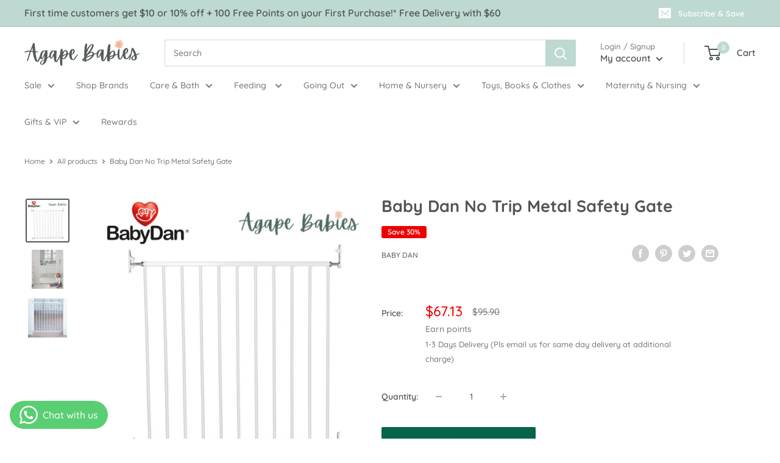

--- FILE ---
content_type: text/html; charset=utf-8
request_url: https://agapebabies.com/products/baby-dan-no-trip-metal-safety-gate
body_size: 57448
content:
<!doctype html>

<html class="no-js" lang="en">
  <head>
    <meta charset="utf-8">
    <meta name="viewport" content="width=device-width, initial-scale=1.0, height=device-height, minimum-scale=1.0, maximum-scale=5.0">
    <meta name="theme-color" content="#515654"><title>Baby Dan No Trip Metal Safety Gate | Agape Babies Singapore
</title><meta name="description" content="Baby Dan No Trip Metal Safety Gate. Free next day courier delivery in Singapore with min spend."><link rel="canonical" href="https://agapebabies.com/products/baby-dan-no-trip-metal-safety-gate"><link rel="shortcut icon" href="//agapebabies.com/cdn/shop/files/Favicon-04_96x96.png?v=1618973795" type="image/png"><link rel="preload" as="style" href="//agapebabies.com/cdn/shop/t/9/assets/theme.css?v=54638749410076340481616142811">
    <link rel="preload" as="script" href="//agapebabies.com/cdn/shop/t/9/assets/theme.min.js?v=164977014983380440891642698683">
    <link rel="preconnect" href="https://cdn.shopify.com">
    <link rel="preconnect" href="https://fonts.shopifycdn.com">
    <link rel="dns-prefetch" href="https://productreviews.shopifycdn.com">
    <link rel="dns-prefetch" href="https://ajax.googleapis.com">
    <link rel="dns-prefetch" href="https://maps.googleapis.com">
    <link rel="dns-prefetch" href="https://maps.gstatic.com">

    <meta property="og:type" content="product">
  <meta property="og:title" content="Baby Dan No Trip Metal Safety Gate"><meta property="og:image" content="http://agapebabies.com/cdn/shop/files/BabyDan_56.png?v=1712306429">
    <meta property="og:image:secure_url" content="https://agapebabies.com/cdn/shop/files/BabyDan_56.png?v=1712306429">
    <meta property="og:image:width" content="700">
    <meta property="og:image:height" content="700"><meta property="product:price:amount" content="67.13">
  <meta property="product:price:currency" content="SGD"><meta property="og:description" content="Baby Dan No Trip Metal Safety Gate. Free next day courier delivery in Singapore with min spend."><meta property="og:url" content="https://agapebabies.com/products/baby-dan-no-trip-metal-safety-gate">
<meta property="og:site_name" content="Agape Babies"><meta name="twitter:card" content="summary"><meta name="twitter:title" content="Baby Dan No Trip Metal Safety Gate">
  <meta name="twitter:description" content="
The No Trip gate is a screw mounted gate with quick release fittings making it easy for an adult to detach the gate when full access between the rooms is needed
The gate opens either way, and can be operated with one hand. Available in wood or metal
Opening measurements 72 - 78,5 cm (28.4&quot; - 30.9&quot;) Made in Europe Tested and approved in accordance with EN1930:2000
">
  <meta name="twitter:image" content="https://agapebabies.com/cdn/shop/files/BabyDan_56_600x600_crop_center.png?v=1712306429">
    <link rel="preload" href="//agapebabies.com/cdn/fonts/quicksand/quicksand_n7.d375fe11182475f82f7bb6306a0a0e4018995610.woff2" as="font" type="font/woff2" crossorigin>
<link rel="preload" href="//agapebabies.com/cdn/fonts/quicksand/quicksand_n5.8f86b119923a62b5ca76bc9a6fb25da7a7498802.woff2" as="font" type="font/woff2" crossorigin>

<style>
  @font-face {
  font-family: Quicksand;
  font-weight: 700;
  font-style: normal;
  font-display: swap;
  src: url("//agapebabies.com/cdn/fonts/quicksand/quicksand_n7.d375fe11182475f82f7bb6306a0a0e4018995610.woff2") format("woff2"),
       url("//agapebabies.com/cdn/fonts/quicksand/quicksand_n7.8ac2ae2fc4b90ef79aaa7aedb927d39f9f9aa3f4.woff") format("woff");
}

  @font-face {
  font-family: Quicksand;
  font-weight: 500;
  font-style: normal;
  font-display: swap;
  src: url("//agapebabies.com/cdn/fonts/quicksand/quicksand_n5.8f86b119923a62b5ca76bc9a6fb25da7a7498802.woff2") format("woff2"),
       url("//agapebabies.com/cdn/fonts/quicksand/quicksand_n5.c31882e058f76d723a7b6b725ac3ca095b5a2a70.woff") format("woff");
}

@font-face {
  font-family: Quicksand;
  font-weight: 600;
  font-style: normal;
  font-display: swap;
  src: url("//agapebabies.com/cdn/fonts/quicksand/quicksand_n6.2d744c302b66242b8689223a01c2ae7d363b7b45.woff2") format("woff2"),
       url("//agapebabies.com/cdn/fonts/quicksand/quicksand_n6.0d771117677705be6acb5844d65cf2b9cbf6ea3d.woff") format("woff");
}



  @font-face {
  font-family: Quicksand;
  font-weight: 700;
  font-style: normal;
  font-display: swap;
  src: url("//agapebabies.com/cdn/fonts/quicksand/quicksand_n7.d375fe11182475f82f7bb6306a0a0e4018995610.woff2") format("woff2"),
       url("//agapebabies.com/cdn/fonts/quicksand/quicksand_n7.8ac2ae2fc4b90ef79aaa7aedb927d39f9f9aa3f4.woff") format("woff");
}

  
  

  :root {
    --default-text-font-size : 15px;
    --base-text-font-size    : 14px;
    --heading-font-family    : Quicksand, sans-serif;
    --heading-font-weight    : 700;
    --heading-font-style     : normal;
    --text-font-family       : Quicksand, sans-serif;
    --text-font-weight       : 500;
    --text-font-style        : normal;
    --text-font-bolder-weight: 600;
    --text-link-decoration   : underline;

    --text-color               : #717875;
    --text-color-rgb           : 113, 120, 117;
    --heading-color            : #515654;
    --border-color             : #ffffff;
    --border-color-rgb         : 255, 255, 255;
    --form-border-color        : #f2f2f2;
    --accent-color             : #515654;
    --accent-color-rgb         : 81, 86, 84;
    --link-color               : #515654;
    --link-color-hover         : #2c2f2e;
    --background               : #ffffff;
    --secondary-background     : #ffffff;
    --secondary-background-rgb : 255, 255, 255;
    --accent-background        : rgba(81, 86, 84, 0.08);

    --input-background: #ffffff;

    --error-color       : #f71b1b;
    --error-background  : rgba(247, 27, 27, 0.07);
    --success-color     : #48b448;
    --success-background: rgba(72, 180, 72, 0.11);

    --primary-button-background      : #05644b;
    --primary-button-background-rgb  : 5, 100, 75;
    --primary-button-text-color      : #ffffff;
    --secondary-button-background    : #fccbae;
    --secondary-button-background-rgb: 252, 203, 174;
    --secondary-button-text-color    : #515654;

    --header-background      : #ffffff;
    --header-text-color      : #515654;
    --header-light-text-color: #717875;
    --header-border-color    : rgba(113, 120, 117, 0.3);
    --header-accent-color    : #bed9d2;

    --footer-background-color:    #bed9d2;
    --footer-heading-text-color:  #515654;
    --footer-body-text-color:     #717875;
    --footer-body-text-color-rgb: 113, 120, 117;
    --footer-accent-color:        #05644b;
    --footer-accent-color-rgb:    5, 100, 75;
    --footer-border:              none;

    --flickity-arrow-color: #cccccc;--product-on-sale-accent           : #ee0000;
    --product-on-sale-accent-rgb       : 238, 0, 0;
    --product-on-sale-color            : #ffffff;
    --product-in-stock-color           : #008a00;
    --product-low-stock-color          : #4c4c4c;
    --product-sold-out-color           : #8c8c8c;
    --product-custom-label-1-background: #ff6128;
    --product-custom-label-1-color     : #ffffff;
    --product-custom-label-2-background: #fccbae;
    --product-custom-label-2-color     : #000000;
    --product-custom-label-VIP-background: #ff6128;
    --product-review-star-color        : #ffb647;

    --mobile-container-gutter : 20px;
    --desktop-container-gutter: 40px;
  }
</style>

<script>
  // IE11 does not have support for CSS variables, so we have to polyfill them
  if (!(((window || {}).CSS || {}).supports && window.CSS.supports('(--a: 0)'))) {
    const script = document.createElement('script');
    script.type = 'text/javascript';
    script.src = 'https://cdn.jsdelivr.net/npm/css-vars-ponyfill@2';
    script.onload = function() {
      cssVars({});
    };

    document.getElementsByTagName('head')[0].appendChild(script);
  }
</script>


    <script>window.performance && window.performance.mark && window.performance.mark('shopify.content_for_header.start');</script><meta name="facebook-domain-verification" content="3kmmg3xufcc2dtet9etz2i0451bkr4">
<meta id="shopify-digital-wallet" name="shopify-digital-wallet" content="/54154559686/digital_wallets/dialog">
<meta name="shopify-checkout-api-token" content="a056dc71cf920f07ee7cdf369ea65bea">
<link rel="alternate" type="application/json+oembed" href="https://agapebabies.com/products/baby-dan-no-trip-metal-safety-gate.oembed">
<script async="async" src="/checkouts/internal/preloads.js?locale=en-SG"></script>
<link rel="preconnect" href="https://shop.app" crossorigin="anonymous">
<script async="async" src="https://shop.app/checkouts/internal/preloads.js?locale=en-SG&shop_id=54154559686" crossorigin="anonymous"></script>
<script id="apple-pay-shop-capabilities" type="application/json">{"shopId":54154559686,"countryCode":"SG","currencyCode":"SGD","merchantCapabilities":["supports3DS"],"merchantId":"gid:\/\/shopify\/Shop\/54154559686","merchantName":"Agape Babies","requiredBillingContactFields":["postalAddress","email","phone"],"requiredShippingContactFields":["postalAddress","email","phone"],"shippingType":"shipping","supportedNetworks":["visa","masterCard"],"total":{"type":"pending","label":"Agape Babies","amount":"1.00"},"shopifyPaymentsEnabled":true,"supportsSubscriptions":true}</script>
<script id="shopify-features" type="application/json">{"accessToken":"a056dc71cf920f07ee7cdf369ea65bea","betas":["rich-media-storefront-analytics"],"domain":"agapebabies.com","predictiveSearch":true,"shopId":54154559686,"locale":"en"}</script>
<script>var Shopify = Shopify || {};
Shopify.shop = "agape-babies.myshopify.com";
Shopify.locale = "en";
Shopify.currency = {"active":"SGD","rate":"1.0"};
Shopify.country = "SG";
Shopify.theme = {"name":"Agape Babies X Jumpstart","id":120900550854,"schema_name":"Warehouse","schema_version":"1.16.6","theme_store_id":null,"role":"main"};
Shopify.theme.handle = "null";
Shopify.theme.style = {"id":null,"handle":null};
Shopify.cdnHost = "agapebabies.com/cdn";
Shopify.routes = Shopify.routes || {};
Shopify.routes.root = "/";</script>
<script type="module">!function(o){(o.Shopify=o.Shopify||{}).modules=!0}(window);</script>
<script>!function(o){function n(){var o=[];function n(){o.push(Array.prototype.slice.apply(arguments))}return n.q=o,n}var t=o.Shopify=o.Shopify||{};t.loadFeatures=n(),t.autoloadFeatures=n()}(window);</script>
<script>
  window.ShopifyPay = window.ShopifyPay || {};
  window.ShopifyPay.apiHost = "shop.app\/pay";
  window.ShopifyPay.redirectState = null;
</script>
<script id="shop-js-analytics" type="application/json">{"pageType":"product"}</script>
<script defer="defer" async type="module" src="//agapebabies.com/cdn/shopifycloud/shop-js/modules/v2/client.init-shop-cart-sync_C5BV16lS.en.esm.js"></script>
<script defer="defer" async type="module" src="//agapebabies.com/cdn/shopifycloud/shop-js/modules/v2/chunk.common_CygWptCX.esm.js"></script>
<script type="module">
  await import("//agapebabies.com/cdn/shopifycloud/shop-js/modules/v2/client.init-shop-cart-sync_C5BV16lS.en.esm.js");
await import("//agapebabies.com/cdn/shopifycloud/shop-js/modules/v2/chunk.common_CygWptCX.esm.js");

  window.Shopify.SignInWithShop?.initShopCartSync?.({"fedCMEnabled":true,"windoidEnabled":true});

</script>
<script>
  window.Shopify = window.Shopify || {};
  if (!window.Shopify.featureAssets) window.Shopify.featureAssets = {};
  window.Shopify.featureAssets['shop-js'] = {"shop-cart-sync":["modules/v2/client.shop-cart-sync_ZFArdW7E.en.esm.js","modules/v2/chunk.common_CygWptCX.esm.js"],"init-fed-cm":["modules/v2/client.init-fed-cm_CmiC4vf6.en.esm.js","modules/v2/chunk.common_CygWptCX.esm.js"],"shop-button":["modules/v2/client.shop-button_tlx5R9nI.en.esm.js","modules/v2/chunk.common_CygWptCX.esm.js"],"shop-cash-offers":["modules/v2/client.shop-cash-offers_DOA2yAJr.en.esm.js","modules/v2/chunk.common_CygWptCX.esm.js","modules/v2/chunk.modal_D71HUcav.esm.js"],"init-windoid":["modules/v2/client.init-windoid_sURxWdc1.en.esm.js","modules/v2/chunk.common_CygWptCX.esm.js"],"shop-toast-manager":["modules/v2/client.shop-toast-manager_ClPi3nE9.en.esm.js","modules/v2/chunk.common_CygWptCX.esm.js"],"init-shop-email-lookup-coordinator":["modules/v2/client.init-shop-email-lookup-coordinator_B8hsDcYM.en.esm.js","modules/v2/chunk.common_CygWptCX.esm.js"],"init-shop-cart-sync":["modules/v2/client.init-shop-cart-sync_C5BV16lS.en.esm.js","modules/v2/chunk.common_CygWptCX.esm.js"],"avatar":["modules/v2/client.avatar_BTnouDA3.en.esm.js"],"pay-button":["modules/v2/client.pay-button_FdsNuTd3.en.esm.js","modules/v2/chunk.common_CygWptCX.esm.js"],"init-customer-accounts":["modules/v2/client.init-customer-accounts_DxDtT_ad.en.esm.js","modules/v2/client.shop-login-button_C5VAVYt1.en.esm.js","modules/v2/chunk.common_CygWptCX.esm.js","modules/v2/chunk.modal_D71HUcav.esm.js"],"init-shop-for-new-customer-accounts":["modules/v2/client.init-shop-for-new-customer-accounts_ChsxoAhi.en.esm.js","modules/v2/client.shop-login-button_C5VAVYt1.en.esm.js","modules/v2/chunk.common_CygWptCX.esm.js","modules/v2/chunk.modal_D71HUcav.esm.js"],"shop-login-button":["modules/v2/client.shop-login-button_C5VAVYt1.en.esm.js","modules/v2/chunk.common_CygWptCX.esm.js","modules/v2/chunk.modal_D71HUcav.esm.js"],"init-customer-accounts-sign-up":["modules/v2/client.init-customer-accounts-sign-up_CPSyQ0Tj.en.esm.js","modules/v2/client.shop-login-button_C5VAVYt1.en.esm.js","modules/v2/chunk.common_CygWptCX.esm.js","modules/v2/chunk.modal_D71HUcav.esm.js"],"shop-follow-button":["modules/v2/client.shop-follow-button_Cva4Ekp9.en.esm.js","modules/v2/chunk.common_CygWptCX.esm.js","modules/v2/chunk.modal_D71HUcav.esm.js"],"checkout-modal":["modules/v2/client.checkout-modal_BPM8l0SH.en.esm.js","modules/v2/chunk.common_CygWptCX.esm.js","modules/v2/chunk.modal_D71HUcav.esm.js"],"lead-capture":["modules/v2/client.lead-capture_Bi8yE_yS.en.esm.js","modules/v2/chunk.common_CygWptCX.esm.js","modules/v2/chunk.modal_D71HUcav.esm.js"],"shop-login":["modules/v2/client.shop-login_D6lNrXab.en.esm.js","modules/v2/chunk.common_CygWptCX.esm.js","modules/v2/chunk.modal_D71HUcav.esm.js"],"payment-terms":["modules/v2/client.payment-terms_CZxnsJam.en.esm.js","modules/v2/chunk.common_CygWptCX.esm.js","modules/v2/chunk.modal_D71HUcav.esm.js"]};
</script>
<script>(function() {
  var isLoaded = false;
  function asyncLoad() {
    if (isLoaded) return;
    isLoaded = true;
    var urls = ["\/\/d1liekpayvooaz.cloudfront.net\/apps\/customizery\/customizery.js?shop=agape-babies.myshopify.com","https:\/\/cdn.reamaze.com\/assets\/reamaze-loader.js?shop=agape-babies.myshopify.com","https:\/\/r3-t.trackedlink.net\/_dmspt.js?shop=agape-babies.myshopify.com","https:\/\/discount.orichi.info\/Content\/front.min.js?shop=agape-babies.myshopify.com","\/\/backinstock.useamp.com\/widget\/46995_1767157284.js?category=bis\u0026v=6\u0026shop=agape-babies.myshopify.com"];
    for (var i = 0; i < urls.length; i++) {
      var s = document.createElement('script');
      s.type = 'text/javascript';
      s.async = true;
      s.src = urls[i];
      var x = document.getElementsByTagName('script')[0];
      x.parentNode.insertBefore(s, x);
    }
  };
  if(window.attachEvent) {
    window.attachEvent('onload', asyncLoad);
  } else {
    window.addEventListener('load', asyncLoad, false);
  }
})();</script>
<script id="__st">var __st={"a":54154559686,"offset":28800,"reqid":"b6d3e399-c787-4206-8067-dc867bac46ce-1768679472","pageurl":"agapebabies.com\/products\/baby-dan-no-trip-metal-safety-gate","u":"32e69c0ab99c","p":"product","rtyp":"product","rid":6626455617734};</script>
<script>window.ShopifyPaypalV4VisibilityTracking = true;</script>
<script id="captcha-bootstrap">!function(){'use strict';const t='contact',e='account',n='new_comment',o=[[t,t],['blogs',n],['comments',n],[t,'customer']],c=[[e,'customer_login'],[e,'guest_login'],[e,'recover_customer_password'],[e,'create_customer']],r=t=>t.map((([t,e])=>`form[action*='/${t}']:not([data-nocaptcha='true']) input[name='form_type'][value='${e}']`)).join(','),a=t=>()=>t?[...document.querySelectorAll(t)].map((t=>t.form)):[];function s(){const t=[...o],e=r(t);return a(e)}const i='password',u='form_key',d=['recaptcha-v3-token','g-recaptcha-response','h-captcha-response',i],f=()=>{try{return window.sessionStorage}catch{return}},m='__shopify_v',_=t=>t.elements[u];function p(t,e,n=!1){try{const o=window.sessionStorage,c=JSON.parse(o.getItem(e)),{data:r}=function(t){const{data:e,action:n}=t;return t[m]||n?{data:e,action:n}:{data:t,action:n}}(c);for(const[e,n]of Object.entries(r))t.elements[e]&&(t.elements[e].value=n);n&&o.removeItem(e)}catch(o){console.error('form repopulation failed',{error:o})}}const l='form_type',E='cptcha';function T(t){t.dataset[E]=!0}const w=window,h=w.document,L='Shopify',v='ce_forms',y='captcha';let A=!1;((t,e)=>{const n=(g='f06e6c50-85a8-45c8-87d0-21a2b65856fe',I='https://cdn.shopify.com/shopifycloud/storefront-forms-hcaptcha/ce_storefront_forms_captcha_hcaptcha.v1.5.2.iife.js',D={infoText:'Protected by hCaptcha',privacyText:'Privacy',termsText:'Terms'},(t,e,n)=>{const o=w[L][v],c=o.bindForm;if(c)return c(t,g,e,D).then(n);var r;o.q.push([[t,g,e,D],n]),r=I,A||(h.body.append(Object.assign(h.createElement('script'),{id:'captcha-provider',async:!0,src:r})),A=!0)});var g,I,D;w[L]=w[L]||{},w[L][v]=w[L][v]||{},w[L][v].q=[],w[L][y]=w[L][y]||{},w[L][y].protect=function(t,e){n(t,void 0,e),T(t)},Object.freeze(w[L][y]),function(t,e,n,w,h,L){const[v,y,A,g]=function(t,e,n){const i=e?o:[],u=t?c:[],d=[...i,...u],f=r(d),m=r(i),_=r(d.filter((([t,e])=>n.includes(e))));return[a(f),a(m),a(_),s()]}(w,h,L),I=t=>{const e=t.target;return e instanceof HTMLFormElement?e:e&&e.form},D=t=>v().includes(t);t.addEventListener('submit',(t=>{const e=I(t);if(!e)return;const n=D(e)&&!e.dataset.hcaptchaBound&&!e.dataset.recaptchaBound,o=_(e),c=g().includes(e)&&(!o||!o.value);(n||c)&&t.preventDefault(),c&&!n&&(function(t){try{if(!f())return;!function(t){const e=f();if(!e)return;const n=_(t);if(!n)return;const o=n.value;o&&e.removeItem(o)}(t);const e=Array.from(Array(32),(()=>Math.random().toString(36)[2])).join('');!function(t,e){_(t)||t.append(Object.assign(document.createElement('input'),{type:'hidden',name:u})),t.elements[u].value=e}(t,e),function(t,e){const n=f();if(!n)return;const o=[...t.querySelectorAll(`input[type='${i}']`)].map((({name:t})=>t)),c=[...d,...o],r={};for(const[a,s]of new FormData(t).entries())c.includes(a)||(r[a]=s);n.setItem(e,JSON.stringify({[m]:1,action:t.action,data:r}))}(t,e)}catch(e){console.error('failed to persist form',e)}}(e),e.submit())}));const S=(t,e)=>{t&&!t.dataset[E]&&(n(t,e.some((e=>e===t))),T(t))};for(const o of['focusin','change'])t.addEventListener(o,(t=>{const e=I(t);D(e)&&S(e,y())}));const B=e.get('form_key'),M=e.get(l),P=B&&M;t.addEventListener('DOMContentLoaded',(()=>{const t=y();if(P)for(const e of t)e.elements[l].value===M&&p(e,B);[...new Set([...A(),...v().filter((t=>'true'===t.dataset.shopifyCaptcha))])].forEach((e=>S(e,t)))}))}(h,new URLSearchParams(w.location.search),n,t,e,['guest_login'])})(!0,!0)}();</script>
<script integrity="sha256-4kQ18oKyAcykRKYeNunJcIwy7WH5gtpwJnB7kiuLZ1E=" data-source-attribution="shopify.loadfeatures" defer="defer" src="//agapebabies.com/cdn/shopifycloud/storefront/assets/storefront/load_feature-a0a9edcb.js" crossorigin="anonymous"></script>
<script crossorigin="anonymous" defer="defer" src="//agapebabies.com/cdn/shopifycloud/storefront/assets/shopify_pay/storefront-65b4c6d7.js?v=20250812"></script>
<script data-source-attribution="shopify.dynamic_checkout.dynamic.init">var Shopify=Shopify||{};Shopify.PaymentButton=Shopify.PaymentButton||{isStorefrontPortableWallets:!0,init:function(){window.Shopify.PaymentButton.init=function(){};var t=document.createElement("script");t.src="https://agapebabies.com/cdn/shopifycloud/portable-wallets/latest/portable-wallets.en.js",t.type="module",document.head.appendChild(t)}};
</script>
<script data-source-attribution="shopify.dynamic_checkout.buyer_consent">
  function portableWalletsHideBuyerConsent(e){var t=document.getElementById("shopify-buyer-consent"),n=document.getElementById("shopify-subscription-policy-button");t&&n&&(t.classList.add("hidden"),t.setAttribute("aria-hidden","true"),n.removeEventListener("click",e))}function portableWalletsShowBuyerConsent(e){var t=document.getElementById("shopify-buyer-consent"),n=document.getElementById("shopify-subscription-policy-button");t&&n&&(t.classList.remove("hidden"),t.removeAttribute("aria-hidden"),n.addEventListener("click",e))}window.Shopify?.PaymentButton&&(window.Shopify.PaymentButton.hideBuyerConsent=portableWalletsHideBuyerConsent,window.Shopify.PaymentButton.showBuyerConsent=portableWalletsShowBuyerConsent);
</script>
<script>
  function portableWalletsCleanup(e){e&&e.src&&console.error("Failed to load portable wallets script "+e.src);var t=document.querySelectorAll("shopify-accelerated-checkout .shopify-payment-button__skeleton, shopify-accelerated-checkout-cart .wallet-cart-button__skeleton"),e=document.getElementById("shopify-buyer-consent");for(let e=0;e<t.length;e++)t[e].remove();e&&e.remove()}function portableWalletsNotLoadedAsModule(e){e instanceof ErrorEvent&&"string"==typeof e.message&&e.message.includes("import.meta")&&"string"==typeof e.filename&&e.filename.includes("portable-wallets")&&(window.removeEventListener("error",portableWalletsNotLoadedAsModule),window.Shopify.PaymentButton.failedToLoad=e,"loading"===document.readyState?document.addEventListener("DOMContentLoaded",window.Shopify.PaymentButton.init):window.Shopify.PaymentButton.init())}window.addEventListener("error",portableWalletsNotLoadedAsModule);
</script>

<script type="module" src="https://agapebabies.com/cdn/shopifycloud/portable-wallets/latest/portable-wallets.en.js" onError="portableWalletsCleanup(this)" crossorigin="anonymous"></script>
<script nomodule>
  document.addEventListener("DOMContentLoaded", portableWalletsCleanup);
</script>

<link id="shopify-accelerated-checkout-styles" rel="stylesheet" media="screen" href="https://agapebabies.com/cdn/shopifycloud/portable-wallets/latest/accelerated-checkout-backwards-compat.css" crossorigin="anonymous">
<style id="shopify-accelerated-checkout-cart">
        #shopify-buyer-consent {
  margin-top: 1em;
  display: inline-block;
  width: 100%;
}

#shopify-buyer-consent.hidden {
  display: none;
}

#shopify-subscription-policy-button {
  background: none;
  border: none;
  padding: 0;
  text-decoration: underline;
  font-size: inherit;
  cursor: pointer;
}

#shopify-subscription-policy-button::before {
  box-shadow: none;
}

      </style>

<script>window.performance && window.performance.mark && window.performance.mark('shopify.content_for_header.end');</script>

    <link rel="stylesheet" href="//agapebabies.com/cdn/shop/t/9/assets/theme.css?v=54638749410076340481616142811">
    <link rel="stylesheet" href="//agapebabies.com/cdn/shop/t/9/assets/jsc-resets-styles.css?v=163282589542254738931631079735">


    
  <script type="application/ld+json">
  {
    "@context": "http://schema.org",
    "@type": "Product",
    "offers": [{
          "@type": "Offer",
          "name": "Default Title",
          "availability":"https://schema.org/InStock",
          "price": 67.13,
          "priceCurrency": "SGD",
          "priceValidUntil": "2026-01-28","sku": "AB-BabyDan-0077","url": "/products/baby-dan-no-trip-metal-safety-gate?variant=39623269744838"
        }
],
    "brand": {
      "name": "Baby Dan"
    },
    "name": "Baby Dan No Trip Metal Safety Gate",
    "description": "\nThe No Trip gate is a screw mounted gate with quick release fittings making it easy for an adult to detach the gate when full access between the rooms is needed\nThe gate opens either way, and can be operated with one hand. Available in wood or metal\nOpening measurements 72 - 78,5 cm (28.4\" - 30.9\") Made in Europe Tested and approved in accordance with EN1930:2000\n",
    "category": "Household \u0026 Nursery",
    "url": "/products/baby-dan-no-trip-metal-safety-gate",
    "sku": "AB-BabyDan-0077",
    "image": {
      "@type": "ImageObject",
      "url": "https://agapebabies.com/cdn/shop/files/BabyDan_56_1024x.png?v=1712306429",
      "image": "https://agapebabies.com/cdn/shop/files/BabyDan_56_1024x.png?v=1712306429",
      "name": "Baby Dan No Trip Metal Safety Gate",
      "width": "1024",
      "height": "1024"
    }
  }
  </script>



  <script type="application/ld+json">
  {
    "@context": "http://schema.org",
    "@type": "BreadcrumbList",
  "itemListElement": [{
      "@type": "ListItem",
      "position": 1,
      "name": "Home",
      "item": "https://agapebabies.com"
    },{
          "@type": "ListItem",
          "position": 2,
          "name": "Baby Dan No Trip Metal Safety Gate",
          "item": "https://agapebabies.com/products/baby-dan-no-trip-metal-safety-gate"
        }]
  }
  </script>


    <script>
      // This allows to expose several variables to the global scope, to be used in scripts
      window.theme = {
        pageType: "product",
        cartCount: 0,
        moneyFormat: "${{amount}}",
        moneyWithCurrencyFormat: "${{amount}} SGD",
        showDiscount: true,
        discountMode: "percentage",
        searchMode: "product,article,page",
        searchUnavailableProducts: "last",
        cartType: "drawer"
      };

      window.routes = {
        rootUrl: "\/",
        rootUrlWithoutSlash: '',
        cartUrl: "\/cart",
        cartAddUrl: "\/cart\/add",
        cartChangeUrl: "\/cart\/change",
        searchUrl: "\/search",
        productRecommendationsUrl: "\/recommendations\/products"
      };

      window.languages = {
        productRegularPrice: "Regular price",
        productSalePrice: "Sale price",
        collectionOnSaleLabel: "Save {{savings}}",
        productFormUnavailable: "Unavailable",
        productFormAddToCart: "Add to cart",
        productFormSoldOut: "Sold out",
        productAdded: "Product has been added to your cart",
        productAddedShort: "Added!",
        shippingEstimatorNoResults: "No shipping could be found for your address.",
        shippingEstimatorOneResult: "There is one shipping rate for your address:",
        shippingEstimatorMultipleResults: "There are {{count}} shipping rates for your address:",
        shippingEstimatorErrors: "There are some errors:"
      };

      window.lazySizesConfig = {
        loadHidden: false,
        hFac: 0.8,
        expFactor: 3,
        customMedia: {
          '--phone': '(max-width: 640px)',
          '--tablet': '(min-width: 641px) and (max-width: 1023px)',
          '--lap': '(min-width: 1024px)'
        }
      };

      document.documentElement.className = document.documentElement.className.replace('no-js', 'js');
    </script><script src="https://code.jquery.com/jquery-3.2.1.min.js" defer></script>
    <script src="https://cdnjs.cloudflare.com/ajax/libs/flickity/2.2.2/flickity.pkgd.min.js" defer></script>
    <script src="//agapebabies.com/cdn/shop/t/9/assets/theme.min.js?v=164977014983380440891642698683" defer></script>
    <script src="//agapebabies.com/cdn/shop/t/9/assets/custom.js?v=90373254691674712701616142810" defer></script>
    <script src="//agapebabies.com/cdn/shop/t/9/assets/jsc-resets-scripts.js?v=115764932702137949211628483636" defer></script><script>
        (function () {
          window.onpageshow = function() {
            // We force re-freshing the cart content onpageshow, as most browsers will serve a cache copy when hitting the
            // back button, which cause staled data
            document.documentElement.dispatchEvent(new CustomEvent('cart:refresh', {
              bubbles: true,
              detail: {scrollToTop: false}
            }));
          };
        })();
      </script><!--begin-boost-pfs-filter-css-->
  <link rel="preload stylesheet" href="//agapebabies.com/cdn/shop/t/9/assets/boost-pfs-instant-search.css?v=82219410477718393611618819161" as="style"><link href="//agapebabies.com/cdn/shop/t/9/assets/boost-pfs-custom.css?v=26070741543897968241624006390" rel="stylesheet" type="text/css" media="all" />
<style data-id="boost-pfs-style" type="text/css">
      .boost-pfs-filter-option-title-text {}

     .boost-pfs-filter-tree-v .boost-pfs-filter-option-title-text:before {}
      .boost-pfs-filter-tree-v .boost-pfs-filter-option.boost-pfs-filter-option-collapsed .boost-pfs-filter-option-title-text:before {}
      .boost-pfs-filter-tree-h .boost-pfs-filter-option-title-heading:before {
        border-right-color: ;
        border-bottom-color: ;
      }

      .boost-pfs-filter-option-content .boost-pfs-filter-option-item-list .boost-pfs-filter-option-item button,
      .boost-pfs-filter-option-content .boost-pfs-filter-option-item-list .boost-pfs-filter-option-item .boost-pfs-filter-button,
      .boost-pfs-filter-option-range-amount input,
      .boost-pfs-filter-tree-v .boost-pfs-filter-refine-by .boost-pfs-filter-refine-by-items .refine-by-item,
      .boost-pfs-filter-refine-by-wrapper-v .boost-pfs-filter-refine-by .boost-pfs-filter-refine-by-items .refine-by-item,
      .boost-pfs-filter-refine-by .boost-pfs-filter-option-title,
      .boost-pfs-filter-refine-by .boost-pfs-filter-refine-by-items .refine-by-item>a,
      .boost-pfs-filter-refine-by>span,
      .boost-pfs-filter-clear,
      .boost-pfs-filter-clear-all{}

      .boost-pfs-filter-option-multi-level-collections .boost-pfs-filter-option-multi-level-list .boost-pfs-filter-option-item .boost-pfs-filter-button-arrow .boost-pfs-arrow:before,
      .boost-pfs-filter-option-multi-level-tag .boost-pfs-filter-option-multi-level-list .boost-pfs-filter-option-item .boost-pfs-filter-button-arrow .boost-pfs-arrow:before {}

      .boost-pfs-filter-refine-by .boost-pfs-filter-refine-by-items .refine-by-item .boost-pfs-filter-clear:before,
      .boost-pfs-filter-refine-by .boost-pfs-filter-refine-by-items .refine-by-item .boost-pfs-filter-clear:after {
        background: ;
      }

      .boost-pfs-filter-tree-mobile-button button,
      .boost-pfs-filter-top-sorting-mobile button {}
      .boost-pfs-filter-top-sorting-mobile button>span:after {}
    </style>
<!--end-boost-pfs-filter-css-->



  <link href="https://d3hw6dc1ow8pp2.cloudfront.net/styles/main.min.css" rel="stylesheet" type="text/css">
<style type="text/css">
.okeReviews .okeReviews-reviewsWidget-header-controls-writeReview {
        display: inline-block;
    }
    .okeReviews .okeReviews-reviewsWidget.is-okeReviews-empty {
        display: block;
    }
</style>
<script type="application/json" id="oke-reviews-settings">
{"analyticsSettings":{"provider":"none"},"disableInitialReviewsFetchOnProducts":false,"locale":"en","omitMicrodata":true,"subscriberId":"334e3e23-3c38-413e-b135-c950d10c3c42","recorderPlus":true,"recorderQandaPlus":true}
</script>

  
  

  
<script type="application/ld+json">
      {
        "@context": "http://schema.org/",
        "@type": "Product",
        "name": "Baby Dan No Trip Metal Safety Gate",
        "image": "https://agapebabies.com/cdn/shop/files/BabyDan_56_450x450.png?v=1712306429",
        "description": "The No Trip gate is a screw mounted gate with quick release fittings making it easy for an adult to detach the gate when full access between the rooms is needed\nThe gate opens either way, and can be operated with one hand. Available in wood or metal\nOpening measurements 72 - 78,5 cm (28.4\u0026quot; - 30.9\u0026quot;) Made in Europe Tested and approved in accordance with EN1930:2000",
        "mpn": "6626455617734",
        "brand": {
          "@type": "Thing",
          "name": "Baby Dan"
        },
        "offers": {
          "@type": "Offer",
          "priceCurrency": "SGD",
          "price": "67.13",
          "availability": "InStock",
          "seller": {
            "@type": "Organization",
            "name": "Agape Babies"
          }
        }
        
      }
    </script>
  



  <!-- REAMAZE INTEGRATION START - DO NOT REMOVE -->
<!-- Reamaze Config file - DO NOT REMOVE -->
<script type="text/javascript">
  var _support = _support || { 'ui': {}, 'user': {} };
  _support.account = "agape-babies";
</script>

<!-- reamaze_embeddable_24053_s -->
<!-- Embeddable - Agape Babies Chat / Contact Form Shoutbox -->
<script type="text/javascript">
  var _support = _support || { 'ui': {}, 'user': {} };
  _support['account'] = 'agape-babies';
  _support['ui']['contactMode'] = 'mixed';
  _support['ui']['enableKb'] = 'true';
  _support['ui']['styles'] = {
    widgetColor: 'rgba(16, 162, 197, 1)',
    gradient: true,
  };
  _support['ui']['shoutboxFacesMode'] = "default";
  _support['ui']['shoutboxHeaderLogo'] = true;
  _support['ui']['widget'] = {
    img: 'https://cdn.shopify.com/s/files/1/0541/5455/9686/files/Favicon-04_256x256.png?v=1618973795',
    displayOn: 'all',
    label: {
      text: 'Let us know if you have any questions! &#128522;',
      mode: "notification",
      delay: 3,
      duration: 30,
      sound: true,
    },
    position: {
      bottom: '40px',
      right: '22px'
    },
    mobilePosition: {
      bottom: '40px',
      right: '22px'
    }
  };
  _support['apps'] = {
    recentConversations: {},
    faq: {"enabled":true},
    orders: {"enabled":true}
  };
</script>
<!-- reamaze_embeddable_24053_e -->



<!-- Reamaze SSO file - DO NOT REMOVE -->


<!-- REAMAZE INTEGRATION END - DO NOT REMOVE -->

  <!-- Dotdigital Script -->
  <script>
  var dm_insight_id ='DM-6565096411-03';

  (function(w,d,u,t,o,c){w['dmtrackingobjectname']=o;c=d.createElement(t);c.async=1;c.src=u;t=d.getElementsByTagName
        (t)[0];t.parentNode.insertBefore(c,t);w[o]=w[o]||function(){(w[o].q=w[o].q||[]).push(arguments);};w[o]('track');
        })(window, document, '//static.trackedweb.net/js/_dmptv4.js', 'script', 'dmPt');
  </script>
  <!-- Dotdigital Script -->
  <script>
  !function(t,n){function o(n){var o=t.getElementsByTagName("script")[0],i=t.createElement("script");i.src=n,i.crossOrigin="",o.parentNode.insertBefore(i,o)}if(!n.isLoyaltyLion){window.loyaltylion=n,void 0===window.lion&&(window.lion=n),n.version=2,n.isLoyaltyLion=!0;var i=new Date,e=i.getFullYear().toString()+i.getMonth().toString()+i.getDate().toString();o("https://sdk.loyaltylion.net/static/2/loader.js?t="+e);var r=!1;n.init=function(t){if(r)throw new Error("Cannot call lion.init more than once");r=!0;var a=n._token=t.token;if(!a)throw new Error("Token must be supplied to lion.init");for(var l=[],s="_push configure bootstrap shutdown on removeListener authenticateCustomer".split(" "),c=0;c<s.length;c+=1)!function(t,n){t[n]=function(){l.push([n,Array.prototype.slice.call(arguments,0)])}}(n,s[c]);o("https://sdk.loyaltylion.net/sdk/start/"+a+".js?t="+e+i.getHours().toString()),n._initData=t,n._buffer=l}}}(document,window.loyaltylion||[]);

  
    
      loyaltylion.init({ token: "8cbfd9f822e39faf7c0fd7861e8d2862" });
    
  
</script>

<!-- BEGIN app block: shopify://apps/whatsapp-button/blocks/app-embed-block/96d80a63-e860-4262-a001-8b82ac4d00e6 --><script>
    (function() {
        function asyncLoad() {
            var url = 'https://whatsapp-button.eazeapps.io/api/buttonInstallation/scriptTag?shopId=28073&v=1758649152';
            var s = document.createElement('script');
            s.type = 'text/javascript';
            s.async = true;
            s.src = url;
            var x = document.getElementsByTagName('script')[0];
            x.parentNode.insertBefore(s, x);
        };
        if(window.attachEvent) {
            window.attachEvent('onload', asyncLoad);
        } else {
            window.addEventListener('load', asyncLoad, false);
        }
    })();
</script>

<!-- END app block --><link href="https://monorail-edge.shopifysvc.com" rel="dns-prefetch">
<script>(function(){if ("sendBeacon" in navigator && "performance" in window) {try {var session_token_from_headers = performance.getEntriesByType('navigation')[0].serverTiming.find(x => x.name == '_s').description;} catch {var session_token_from_headers = undefined;}var session_cookie_matches = document.cookie.match(/_shopify_s=([^;]*)/);var session_token_from_cookie = session_cookie_matches && session_cookie_matches.length === 2 ? session_cookie_matches[1] : "";var session_token = session_token_from_headers || session_token_from_cookie || "";function handle_abandonment_event(e) {var entries = performance.getEntries().filter(function(entry) {return /monorail-edge.shopifysvc.com/.test(entry.name);});if (!window.abandonment_tracked && entries.length === 0) {window.abandonment_tracked = true;var currentMs = Date.now();var navigation_start = performance.timing.navigationStart;var payload = {shop_id: 54154559686,url: window.location.href,navigation_start,duration: currentMs - navigation_start,session_token,page_type: "product"};window.navigator.sendBeacon("https://monorail-edge.shopifysvc.com/v1/produce", JSON.stringify({schema_id: "online_store_buyer_site_abandonment/1.1",payload: payload,metadata: {event_created_at_ms: currentMs,event_sent_at_ms: currentMs}}));}}window.addEventListener('pagehide', handle_abandonment_event);}}());</script>
<script id="web-pixels-manager-setup">(function e(e,d,r,n,o){if(void 0===o&&(o={}),!Boolean(null===(a=null===(i=window.Shopify)||void 0===i?void 0:i.analytics)||void 0===a?void 0:a.replayQueue)){var i,a;window.Shopify=window.Shopify||{};var t=window.Shopify;t.analytics=t.analytics||{};var s=t.analytics;s.replayQueue=[],s.publish=function(e,d,r){return s.replayQueue.push([e,d,r]),!0};try{self.performance.mark("wpm:start")}catch(e){}var l=function(){var e={modern:/Edge?\/(1{2}[4-9]|1[2-9]\d|[2-9]\d{2}|\d{4,})\.\d+(\.\d+|)|Firefox\/(1{2}[4-9]|1[2-9]\d|[2-9]\d{2}|\d{4,})\.\d+(\.\d+|)|Chrom(ium|e)\/(9{2}|\d{3,})\.\d+(\.\d+|)|(Maci|X1{2}).+ Version\/(15\.\d+|(1[6-9]|[2-9]\d|\d{3,})\.\d+)([,.]\d+|)( \(\w+\)|)( Mobile\/\w+|) Safari\/|Chrome.+OPR\/(9{2}|\d{3,})\.\d+\.\d+|(CPU[ +]OS|iPhone[ +]OS|CPU[ +]iPhone|CPU IPhone OS|CPU iPad OS)[ +]+(15[._]\d+|(1[6-9]|[2-9]\d|\d{3,})[._]\d+)([._]\d+|)|Android:?[ /-](13[3-9]|1[4-9]\d|[2-9]\d{2}|\d{4,})(\.\d+|)(\.\d+|)|Android.+Firefox\/(13[5-9]|1[4-9]\d|[2-9]\d{2}|\d{4,})\.\d+(\.\d+|)|Android.+Chrom(ium|e)\/(13[3-9]|1[4-9]\d|[2-9]\d{2}|\d{4,})\.\d+(\.\d+|)|SamsungBrowser\/([2-9]\d|\d{3,})\.\d+/,legacy:/Edge?\/(1[6-9]|[2-9]\d|\d{3,})\.\d+(\.\d+|)|Firefox\/(5[4-9]|[6-9]\d|\d{3,})\.\d+(\.\d+|)|Chrom(ium|e)\/(5[1-9]|[6-9]\d|\d{3,})\.\d+(\.\d+|)([\d.]+$|.*Safari\/(?![\d.]+ Edge\/[\d.]+$))|(Maci|X1{2}).+ Version\/(10\.\d+|(1[1-9]|[2-9]\d|\d{3,})\.\d+)([,.]\d+|)( \(\w+\)|)( Mobile\/\w+|) Safari\/|Chrome.+OPR\/(3[89]|[4-9]\d|\d{3,})\.\d+\.\d+|(CPU[ +]OS|iPhone[ +]OS|CPU[ +]iPhone|CPU IPhone OS|CPU iPad OS)[ +]+(10[._]\d+|(1[1-9]|[2-9]\d|\d{3,})[._]\d+)([._]\d+|)|Android:?[ /-](13[3-9]|1[4-9]\d|[2-9]\d{2}|\d{4,})(\.\d+|)(\.\d+|)|Mobile Safari.+OPR\/([89]\d|\d{3,})\.\d+\.\d+|Android.+Firefox\/(13[5-9]|1[4-9]\d|[2-9]\d{2}|\d{4,})\.\d+(\.\d+|)|Android.+Chrom(ium|e)\/(13[3-9]|1[4-9]\d|[2-9]\d{2}|\d{4,})\.\d+(\.\d+|)|Android.+(UC? ?Browser|UCWEB|U3)[ /]?(15\.([5-9]|\d{2,})|(1[6-9]|[2-9]\d|\d{3,})\.\d+)\.\d+|SamsungBrowser\/(5\.\d+|([6-9]|\d{2,})\.\d+)|Android.+MQ{2}Browser\/(14(\.(9|\d{2,})|)|(1[5-9]|[2-9]\d|\d{3,})(\.\d+|))(\.\d+|)|K[Aa][Ii]OS\/(3\.\d+|([4-9]|\d{2,})\.\d+)(\.\d+|)/},d=e.modern,r=e.legacy,n=navigator.userAgent;return n.match(d)?"modern":n.match(r)?"legacy":"unknown"}(),u="modern"===l?"modern":"legacy",c=(null!=n?n:{modern:"",legacy:""})[u],f=function(e){return[e.baseUrl,"/wpm","/b",e.hashVersion,"modern"===e.buildTarget?"m":"l",".js"].join("")}({baseUrl:d,hashVersion:r,buildTarget:u}),m=function(e){var d=e.version,r=e.bundleTarget,n=e.surface,o=e.pageUrl,i=e.monorailEndpoint;return{emit:function(e){var a=e.status,t=e.errorMsg,s=(new Date).getTime(),l=JSON.stringify({metadata:{event_sent_at_ms:s},events:[{schema_id:"web_pixels_manager_load/3.1",payload:{version:d,bundle_target:r,page_url:o,status:a,surface:n,error_msg:t},metadata:{event_created_at_ms:s}}]});if(!i)return console&&console.warn&&console.warn("[Web Pixels Manager] No Monorail endpoint provided, skipping logging."),!1;try{return self.navigator.sendBeacon.bind(self.navigator)(i,l)}catch(e){}var u=new XMLHttpRequest;try{return u.open("POST",i,!0),u.setRequestHeader("Content-Type","text/plain"),u.send(l),!0}catch(e){return console&&console.warn&&console.warn("[Web Pixels Manager] Got an unhandled error while logging to Monorail."),!1}}}}({version:r,bundleTarget:l,surface:e.surface,pageUrl:self.location.href,monorailEndpoint:e.monorailEndpoint});try{o.browserTarget=l,function(e){var d=e.src,r=e.async,n=void 0===r||r,o=e.onload,i=e.onerror,a=e.sri,t=e.scriptDataAttributes,s=void 0===t?{}:t,l=document.createElement("script"),u=document.querySelector("head"),c=document.querySelector("body");if(l.async=n,l.src=d,a&&(l.integrity=a,l.crossOrigin="anonymous"),s)for(var f in s)if(Object.prototype.hasOwnProperty.call(s,f))try{l.dataset[f]=s[f]}catch(e){}if(o&&l.addEventListener("load",o),i&&l.addEventListener("error",i),u)u.appendChild(l);else{if(!c)throw new Error("Did not find a head or body element to append the script");c.appendChild(l)}}({src:f,async:!0,onload:function(){if(!function(){var e,d;return Boolean(null===(d=null===(e=window.Shopify)||void 0===e?void 0:e.analytics)||void 0===d?void 0:d.initialized)}()){var d=window.webPixelsManager.init(e)||void 0;if(d){var r=window.Shopify.analytics;r.replayQueue.forEach((function(e){var r=e[0],n=e[1],o=e[2];d.publishCustomEvent(r,n,o)})),r.replayQueue=[],r.publish=d.publishCustomEvent,r.visitor=d.visitor,r.initialized=!0}}},onerror:function(){return m.emit({status:"failed",errorMsg:"".concat(f," has failed to load")})},sri:function(e){var d=/^sha384-[A-Za-z0-9+/=]+$/;return"string"==typeof e&&d.test(e)}(c)?c:"",scriptDataAttributes:o}),m.emit({status:"loading"})}catch(e){m.emit({status:"failed",errorMsg:(null==e?void 0:e.message)||"Unknown error"})}}})({shopId: 54154559686,storefrontBaseUrl: "https://agapebabies.com",extensionsBaseUrl: "https://extensions.shopifycdn.com/cdn/shopifycloud/web-pixels-manager",monorailEndpoint: "https://monorail-edge.shopifysvc.com/unstable/produce_batch",surface: "storefront-renderer",enabledBetaFlags: ["2dca8a86"],webPixelsConfigList: [{"id":"68944070","eventPayloadVersion":"v1","runtimeContext":"LAX","scriptVersion":"1","type":"CUSTOM","privacyPurposes":["ANALYTICS"],"name":"Google Analytics tag (migrated)"},{"id":"shopify-app-pixel","configuration":"{}","eventPayloadVersion":"v1","runtimeContext":"STRICT","scriptVersion":"0450","apiClientId":"shopify-pixel","type":"APP","privacyPurposes":["ANALYTICS","MARKETING"]},{"id":"shopify-custom-pixel","eventPayloadVersion":"v1","runtimeContext":"LAX","scriptVersion":"0450","apiClientId":"shopify-pixel","type":"CUSTOM","privacyPurposes":["ANALYTICS","MARKETING"]}],isMerchantRequest: false,initData: {"shop":{"name":"Agape Babies","paymentSettings":{"currencyCode":"SGD"},"myshopifyDomain":"agape-babies.myshopify.com","countryCode":"SG","storefrontUrl":"https:\/\/agapebabies.com"},"customer":null,"cart":null,"checkout":null,"productVariants":[{"price":{"amount":67.13,"currencyCode":"SGD"},"product":{"title":"Baby Dan No Trip Metal Safety Gate","vendor":"Baby Dan","id":"6626455617734","untranslatedTitle":"Baby Dan No Trip Metal Safety Gate","url":"\/products\/baby-dan-no-trip-metal-safety-gate","type":"Household \u0026 Nursery"},"id":"39623269744838","image":{"src":"\/\/agapebabies.com\/cdn\/shop\/files\/BabyDan_56.png?v=1712306429"},"sku":"AB-BabyDan-0077","title":"Default Title","untranslatedTitle":"Default Title"}],"purchasingCompany":null},},"https://agapebabies.com/cdn","fcfee988w5aeb613cpc8e4bc33m6693e112",{"modern":"","legacy":""},{"shopId":"54154559686","storefrontBaseUrl":"https:\/\/agapebabies.com","extensionBaseUrl":"https:\/\/extensions.shopifycdn.com\/cdn\/shopifycloud\/web-pixels-manager","surface":"storefront-renderer","enabledBetaFlags":"[\"2dca8a86\"]","isMerchantRequest":"false","hashVersion":"fcfee988w5aeb613cpc8e4bc33m6693e112","publish":"custom","events":"[[\"page_viewed\",{}],[\"product_viewed\",{\"productVariant\":{\"price\":{\"amount\":67.13,\"currencyCode\":\"SGD\"},\"product\":{\"title\":\"Baby Dan No Trip Metal Safety Gate\",\"vendor\":\"Baby Dan\",\"id\":\"6626455617734\",\"untranslatedTitle\":\"Baby Dan No Trip Metal Safety Gate\",\"url\":\"\/products\/baby-dan-no-trip-metal-safety-gate\",\"type\":\"Household \u0026 Nursery\"},\"id\":\"39623269744838\",\"image\":{\"src\":\"\/\/agapebabies.com\/cdn\/shop\/files\/BabyDan_56.png?v=1712306429\"},\"sku\":\"AB-BabyDan-0077\",\"title\":\"Default Title\",\"untranslatedTitle\":\"Default Title\"}}]]"});</script><script>
  window.ShopifyAnalytics = window.ShopifyAnalytics || {};
  window.ShopifyAnalytics.meta = window.ShopifyAnalytics.meta || {};
  window.ShopifyAnalytics.meta.currency = 'SGD';
  var meta = {"product":{"id":6626455617734,"gid":"gid:\/\/shopify\/Product\/6626455617734","vendor":"Baby Dan","type":"Household \u0026 Nursery","handle":"baby-dan-no-trip-metal-safety-gate","variants":[{"id":39623269744838,"price":6713,"name":"Baby Dan No Trip Metal Safety Gate","public_title":null,"sku":"AB-BabyDan-0077"}],"remote":false},"page":{"pageType":"product","resourceType":"product","resourceId":6626455617734,"requestId":"b6d3e399-c787-4206-8067-dc867bac46ce-1768679472"}};
  for (var attr in meta) {
    window.ShopifyAnalytics.meta[attr] = meta[attr];
  }
</script>
<script class="analytics">
  (function () {
    var customDocumentWrite = function(content) {
      var jquery = null;

      if (window.jQuery) {
        jquery = window.jQuery;
      } else if (window.Checkout && window.Checkout.$) {
        jquery = window.Checkout.$;
      }

      if (jquery) {
        jquery('body').append(content);
      }
    };

    var hasLoggedConversion = function(token) {
      if (token) {
        return document.cookie.indexOf('loggedConversion=' + token) !== -1;
      }
      return false;
    }

    var setCookieIfConversion = function(token) {
      if (token) {
        var twoMonthsFromNow = new Date(Date.now());
        twoMonthsFromNow.setMonth(twoMonthsFromNow.getMonth() + 2);

        document.cookie = 'loggedConversion=' + token + '; expires=' + twoMonthsFromNow;
      }
    }

    var trekkie = window.ShopifyAnalytics.lib = window.trekkie = window.trekkie || [];
    if (trekkie.integrations) {
      return;
    }
    trekkie.methods = [
      'identify',
      'page',
      'ready',
      'track',
      'trackForm',
      'trackLink'
    ];
    trekkie.factory = function(method) {
      return function() {
        var args = Array.prototype.slice.call(arguments);
        args.unshift(method);
        trekkie.push(args);
        return trekkie;
      };
    };
    for (var i = 0; i < trekkie.methods.length; i++) {
      var key = trekkie.methods[i];
      trekkie[key] = trekkie.factory(key);
    }
    trekkie.load = function(config) {
      trekkie.config = config || {};
      trekkie.config.initialDocumentCookie = document.cookie;
      var first = document.getElementsByTagName('script')[0];
      var script = document.createElement('script');
      script.type = 'text/javascript';
      script.onerror = function(e) {
        var scriptFallback = document.createElement('script');
        scriptFallback.type = 'text/javascript';
        scriptFallback.onerror = function(error) {
                var Monorail = {
      produce: function produce(monorailDomain, schemaId, payload) {
        var currentMs = new Date().getTime();
        var event = {
          schema_id: schemaId,
          payload: payload,
          metadata: {
            event_created_at_ms: currentMs,
            event_sent_at_ms: currentMs
          }
        };
        return Monorail.sendRequest("https://" + monorailDomain + "/v1/produce", JSON.stringify(event));
      },
      sendRequest: function sendRequest(endpointUrl, payload) {
        // Try the sendBeacon API
        if (window && window.navigator && typeof window.navigator.sendBeacon === 'function' && typeof window.Blob === 'function' && !Monorail.isIos12()) {
          var blobData = new window.Blob([payload], {
            type: 'text/plain'
          });

          if (window.navigator.sendBeacon(endpointUrl, blobData)) {
            return true;
          } // sendBeacon was not successful

        } // XHR beacon

        var xhr = new XMLHttpRequest();

        try {
          xhr.open('POST', endpointUrl);
          xhr.setRequestHeader('Content-Type', 'text/plain');
          xhr.send(payload);
        } catch (e) {
          console.log(e);
        }

        return false;
      },
      isIos12: function isIos12() {
        return window.navigator.userAgent.lastIndexOf('iPhone; CPU iPhone OS 12_') !== -1 || window.navigator.userAgent.lastIndexOf('iPad; CPU OS 12_') !== -1;
      }
    };
    Monorail.produce('monorail-edge.shopifysvc.com',
      'trekkie_storefront_load_errors/1.1',
      {shop_id: 54154559686,
      theme_id: 120900550854,
      app_name: "storefront",
      context_url: window.location.href,
      source_url: "//agapebabies.com/cdn/s/trekkie.storefront.cd680fe47e6c39ca5d5df5f0a32d569bc48c0f27.min.js"});

        };
        scriptFallback.async = true;
        scriptFallback.src = '//agapebabies.com/cdn/s/trekkie.storefront.cd680fe47e6c39ca5d5df5f0a32d569bc48c0f27.min.js';
        first.parentNode.insertBefore(scriptFallback, first);
      };
      script.async = true;
      script.src = '//agapebabies.com/cdn/s/trekkie.storefront.cd680fe47e6c39ca5d5df5f0a32d569bc48c0f27.min.js';
      first.parentNode.insertBefore(script, first);
    };
    trekkie.load(
      {"Trekkie":{"appName":"storefront","development":false,"defaultAttributes":{"shopId":54154559686,"isMerchantRequest":null,"themeId":120900550854,"themeCityHash":"12158428494628077051","contentLanguage":"en","currency":"SGD","eventMetadataId":"56cd8cf2-e0e8-4475-b159-582957b36719"},"isServerSideCookieWritingEnabled":true,"monorailRegion":"shop_domain","enabledBetaFlags":["65f19447"]},"Session Attribution":{},"S2S":{"facebookCapiEnabled":false,"source":"trekkie-storefront-renderer","apiClientId":580111}}
    );

    var loaded = false;
    trekkie.ready(function() {
      if (loaded) return;
      loaded = true;

      window.ShopifyAnalytics.lib = window.trekkie;

      var originalDocumentWrite = document.write;
      document.write = customDocumentWrite;
      try { window.ShopifyAnalytics.merchantGoogleAnalytics.call(this); } catch(error) {};
      document.write = originalDocumentWrite;

      window.ShopifyAnalytics.lib.page(null,{"pageType":"product","resourceType":"product","resourceId":6626455617734,"requestId":"b6d3e399-c787-4206-8067-dc867bac46ce-1768679472","shopifyEmitted":true});

      var match = window.location.pathname.match(/checkouts\/(.+)\/(thank_you|post_purchase)/)
      var token = match? match[1]: undefined;
      if (!hasLoggedConversion(token)) {
        setCookieIfConversion(token);
        window.ShopifyAnalytics.lib.track("Viewed Product",{"currency":"SGD","variantId":39623269744838,"productId":6626455617734,"productGid":"gid:\/\/shopify\/Product\/6626455617734","name":"Baby Dan No Trip Metal Safety Gate","price":"67.13","sku":"AB-BabyDan-0077","brand":"Baby Dan","variant":null,"category":"Household \u0026 Nursery","nonInteraction":true,"remote":false},undefined,undefined,{"shopifyEmitted":true});
      window.ShopifyAnalytics.lib.track("monorail:\/\/trekkie_storefront_viewed_product\/1.1",{"currency":"SGD","variantId":39623269744838,"productId":6626455617734,"productGid":"gid:\/\/shopify\/Product\/6626455617734","name":"Baby Dan No Trip Metal Safety Gate","price":"67.13","sku":"AB-BabyDan-0077","brand":"Baby Dan","variant":null,"category":"Household \u0026 Nursery","nonInteraction":true,"remote":false,"referer":"https:\/\/agapebabies.com\/products\/baby-dan-no-trip-metal-safety-gate"});
      }
    });


        var eventsListenerScript = document.createElement('script');
        eventsListenerScript.async = true;
        eventsListenerScript.src = "//agapebabies.com/cdn/shopifycloud/storefront/assets/shop_events_listener-3da45d37.js";
        document.getElementsByTagName('head')[0].appendChild(eventsListenerScript);

})();</script>
  <script>
  if (!window.ga || (window.ga && typeof window.ga !== 'function')) {
    window.ga = function ga() {
      (window.ga.q = window.ga.q || []).push(arguments);
      if (window.Shopify && window.Shopify.analytics && typeof window.Shopify.analytics.publish === 'function') {
        window.Shopify.analytics.publish("ga_stub_called", {}, {sendTo: "google_osp_migration"});
      }
      console.error("Shopify's Google Analytics stub called with:", Array.from(arguments), "\nSee https://help.shopify.com/manual/promoting-marketing/pixels/pixel-migration#google for more information.");
    };
    if (window.Shopify && window.Shopify.analytics && typeof window.Shopify.analytics.publish === 'function') {
      window.Shopify.analytics.publish("ga_stub_initialized", {}, {sendTo: "google_osp_migration"});
    }
  }
</script>
<script
  defer
  src="https://agapebabies.com/cdn/shopifycloud/perf-kit/shopify-perf-kit-3.0.4.min.js"
  data-application="storefront-renderer"
  data-shop-id="54154559686"
  data-render-region="gcp-us-central1"
  data-page-type="product"
  data-theme-instance-id="120900550854"
  data-theme-name="Warehouse"
  data-theme-version="1.16.6"
  data-monorail-region="shop_domain"
  data-resource-timing-sampling-rate="10"
  data-shs="true"
  data-shs-beacon="true"
  data-shs-export-with-fetch="true"
  data-shs-logs-sample-rate="1"
  data-shs-beacon-endpoint="https://agapebabies.com/api/collect"
></script>
</head>

  <body class="warehouse--v1  template-product " data-instant-intensity="viewport">
    <a href="#main" class="visually-hidden skip-to-content">Skip to content</a>
    <span class="loading-bar"></span>

    <div id="shopify-section-announcement-bar" class="shopify-section"><section data-section-id="announcement-bar" data-section-type="announcement-bar" data-section-settings='{
    "showNewsletter": true
  }'><div id="announcement-bar-newsletter" class="announcement-bar__newsletter hidden-phone" aria-hidden="true">
        <div class="container">
          <div class="announcement-bar__close-container">
            <button class="announcement-bar__close" data-action="toggle-newsletter">
              <span class="visually-hidden">Close</span><svg focusable="false" class="icon icon--close" viewBox="0 0 19 19" role="presentation">
      <path d="M9.1923882 8.39339828l7.7781745-7.7781746 1.4142136 1.41421357-7.7781746 7.77817459 7.7781746 7.77817456L16.9705627 19l-7.7781745-7.7781746L1.41421356 19 0 17.5857864l7.7781746-7.77817456L0 2.02943725 1.41421356.61522369 9.1923882 8.39339828z" fill="currentColor" fill-rule="evenodd"></path>
    </svg></button>
          </div>
        </div>

        <div class="container container--extra-narrow">
          <div class="announcement-bar__newsletter-inner"><h2 class="heading h1">Sign up for our newsletter!</h2><div class="newsletter"><form method="post" action="/contact#newsletter-announcement-bar" id="newsletter-announcement-bar" accept-charset="UTF-8" class="form newsletter__form"><input type="hidden" name="form_type" value="customer" /><input type="hidden" name="utf8" value="✓" /><input type="hidden" name="contact[tags]" value="newsletter">
                  <input type="hidden" name="contact[context]" value="announcement-bar">

                  <div class="form__input-row">
                    <div class="form__input-wrapper form__input-wrapper--labelled">
                      <input type="email" id="announcement[contact][email]" name="contact[email]" class="form__field form__field--text" autofocus required>
                      <label for="announcement[contact][email]" class="form__floating-label">Your email</label>
                    </div>

                    <button type="submit" class="form__submit button button--primary">Subscribe</button>
                  </div></form></div>
          </div>
        </div>
      </div><div class="announcement-bar">
      <div class="container">
        <div class="announcement-bar__inner"><a href="https://agape-babies.myshopify.com/account/register" class="jsc-announcement-content announcement-bar__content announcement-bar__content--left">First time customers get $10 or 10% off + 100 Free Points on your First Purchase!* Free Delivery with $60</a><button type="button" class="announcement-bar__button hidden-phone" data-action="toggle-newsletter" aria-expanded="false" aria-controls="announcement-bar-newsletter"><svg focusable="false" class="icon icon--newsletter" viewBox="0 0 20 17" role="presentation">
      <path d="M19.1666667 0H.83333333C.37333333 0 0 .37995 0 .85v15.3c0 .47005.37333333.85.83333333.85H19.1666667c.46 0 .8333333-.37995.8333333-.85V.85c0-.47005-.3733333-.85-.8333333-.85zM7.20975004 10.8719018L5.3023283 12.7794369c-.14877889.1487878-.34409888.2235631-.53941886.2235631-.19531999 0-.39063998-.0747753-.53941887-.2235631-.29832076-.2983385-.29832076-.7805633 0-1.0789018L6.1309123 9.793l1.07883774 1.0789018zm8.56950946 1.9075351c-.1487789.1487878-.3440989.2235631-.5394189.2235631-.19532 0-.39064-.0747753-.5394189-.2235631L12.793 10.8719018 13.8718377 9.793l1.9074218 1.9075351c.2983207.2983385.2983207.7805633 0 1.0789018zm.9639048-7.45186267l-6.1248086 5.44429317c-.1706197.1516625-.3946127.2278826-.6186057.2278826-.223993 0-.447986-.0762201-.61860567-.2278826l-6.1248086-5.44429317c-.34211431-.30410267-.34211431-.79564457 0-1.09974723.34211431-.30410267.89509703-.30410267 1.23721134 0L9.99975 9.1222466l5.5062029-4.8944196c.3421143-.30410267.8950971-.30410267 1.2372114 0 .3421143.30410266.3421143.79564456 0 1.09974723z" fill="currentColor"></path>
    </svg>Subscribe &amp; Save</button></div>
      </div>
    </div>
  </section>

  <style>
    .announcement-bar {
      background: #bed9d2;
      color: #515654;
    }
  </style>

  <style>
    .jsc-announcement-content{
      font-size: 16px!important;
    }

    @media (max-width: 480px) {
      .jsc-announcement-content{
        font-size: 12px!important;
        }
    }
  </style>


  <script>document.documentElement.style.setProperty('--announcement-bar-button-width', document.querySelector('.announcement-bar__button').clientWidth + 'px');document.documentElement.style.setProperty('--announcement-bar-height', document.getElementById('shopify-section-announcement-bar').clientHeight + 'px');
  </script>
</div>
<div id="shopify-section-popups" class="shopify-section"><div data-section-id="popups" data-section-type="popups"></div>

</div>
<div id="shopify-section-header" class="shopify-section shopify-section__header"><section data-section-id="header" data-section-type="header" data-section-settings='{
  "navigationLayout": "inline",
  "desktopOpenTrigger": "hover",
  "useStickyHeader": true
}'>
  <header class="header header--inline " role="banner">
    <div class="container">
      <div class="header__inner"><nav class="header__mobile-nav hidden-lap-and-up">
            <button class="header__mobile-nav-toggle icon-state touch-area" data-action="toggle-menu" aria-expanded="false" aria-haspopup="true" aria-controls="mobile-menu" aria-label="Open menu">
              <span class="icon-state__primary"><svg focusable="false" class="icon icon--hamburger-mobile" viewBox="0 0 20 16" role="presentation">
      <path d="M0 14h20v2H0v-2zM0 0h20v2H0V0zm0 7h20v2H0V7z" fill="currentColor" fill-rule="evenodd"></path>
    </svg></span>
              <span class="icon-state__secondary"><svg focusable="false" class="icon icon--close" viewBox="0 0 19 19" role="presentation">
      <path d="M9.1923882 8.39339828l7.7781745-7.7781746 1.4142136 1.41421357-7.7781746 7.77817459 7.7781746 7.77817456L16.9705627 19l-7.7781745-7.7781746L1.41421356 19 0 17.5857864l7.7781746-7.77817456L0 2.02943725 1.41421356.61522369 9.1923882 8.39339828z" fill="currentColor" fill-rule="evenodd"></path>
    </svg></span>
            </button><div id="mobile-menu" class="mobile-menu" aria-hidden="true"><svg focusable="false" class="icon icon--nav-triangle-borderless" viewBox="0 0 20 9" role="presentation">
      <path d="M.47108938 9c.2694725-.26871321.57077721-.56867841.90388257-.89986354C3.12384116 6.36134886 5.74788116 3.76338565 9.2467995.30653888c.4145057-.4095171 1.0844277-.40860098 1.4977971.00205122L19.4935156 9H.47108938z" fill="#ffffff"></path>
    </svg><div class="mobile-menu__inner">
    <div class="mobile-menu__panel">
      <div class="mobile-menu__section">
        <ul class="mobile-menu__nav" data-type="menu" role="list"><li class="mobile-menu__nav-item"><button class="mobile-menu__nav-link" data-type="menuitem" aria-haspopup="true" aria-expanded="false" aria-controls="mobile-panel-0" data-action="open-panel">Sale<svg focusable="false" class="icon icon--arrow-right" viewBox="0 0 8 12" role="presentation">
      <path stroke="currentColor" stroke-width="2" d="M2 2l4 4-4 4" fill="none" stroke-linecap="square"></path>
    </svg></button></li><li class="mobile-menu__nav-item"><a href="/pages/brands" class="mobile-menu__nav-link" data-type="menuitem">Shop Brands</a></li><li class="mobile-menu__nav-item"><button class="mobile-menu__nav-link" data-type="menuitem" aria-haspopup="true" aria-expanded="false" aria-controls="mobile-panel-2" data-action="open-panel">Care & Bath<svg focusable="false" class="icon icon--arrow-right" viewBox="0 0 8 12" role="presentation">
      <path stroke="currentColor" stroke-width="2" d="M2 2l4 4-4 4" fill="none" stroke-linecap="square"></path>
    </svg></button></li><li class="mobile-menu__nav-item"><button class="mobile-menu__nav-link" data-type="menuitem" aria-haspopup="true" aria-expanded="false" aria-controls="mobile-panel-3" data-action="open-panel">Feeding <svg focusable="false" class="icon icon--arrow-right" viewBox="0 0 8 12" role="presentation">
      <path stroke="currentColor" stroke-width="2" d="M2 2l4 4-4 4" fill="none" stroke-linecap="square"></path>
    </svg></button></li><li class="mobile-menu__nav-item"><button class="mobile-menu__nav-link" data-type="menuitem" aria-haspopup="true" aria-expanded="false" aria-controls="mobile-panel-4" data-action="open-panel">Going Out<svg focusable="false" class="icon icon--arrow-right" viewBox="0 0 8 12" role="presentation">
      <path stroke="currentColor" stroke-width="2" d="M2 2l4 4-4 4" fill="none" stroke-linecap="square"></path>
    </svg></button></li><li class="mobile-menu__nav-item"><button class="mobile-menu__nav-link" data-type="menuitem" aria-haspopup="true" aria-expanded="false" aria-controls="mobile-panel-5" data-action="open-panel">Home & Nursery<svg focusable="false" class="icon icon--arrow-right" viewBox="0 0 8 12" role="presentation">
      <path stroke="currentColor" stroke-width="2" d="M2 2l4 4-4 4" fill="none" stroke-linecap="square"></path>
    </svg></button></li><li class="mobile-menu__nav-item"><button class="mobile-menu__nav-link" data-type="menuitem" aria-haspopup="true" aria-expanded="false" aria-controls="mobile-panel-6" data-action="open-panel">Toys, Books & Clothes<svg focusable="false" class="icon icon--arrow-right" viewBox="0 0 8 12" role="presentation">
      <path stroke="currentColor" stroke-width="2" d="M2 2l4 4-4 4" fill="none" stroke-linecap="square"></path>
    </svg></button></li><li class="mobile-menu__nav-item"><button class="mobile-menu__nav-link" data-type="menuitem" aria-haspopup="true" aria-expanded="false" aria-controls="mobile-panel-7" data-action="open-panel">Maternity & Nursing<svg focusable="false" class="icon icon--arrow-right" viewBox="0 0 8 12" role="presentation">
      <path stroke="currentColor" stroke-width="2" d="M2 2l4 4-4 4" fill="none" stroke-linecap="square"></path>
    </svg></button></li><li class="mobile-menu__nav-item"><button class="mobile-menu__nav-link" data-type="menuitem" aria-haspopup="true" aria-expanded="false" aria-controls="mobile-panel-8" data-action="open-panel">Gifts & VIP<svg focusable="false" class="icon icon--arrow-right" viewBox="0 0 8 12" role="presentation">
      <path stroke="currentColor" stroke-width="2" d="M2 2l4 4-4 4" fill="none" stroke-linecap="square"></path>
    </svg></button></li><li class="mobile-menu__nav-item"><a href="/pages/rewards" class="mobile-menu__nav-link" data-type="menuitem">Rewards</a></li></ul>
      </div><div class="mobile-menu__section mobile-menu__section--loose">
          <p class="mobile-menu__section-title heading h5">Need help?</p><div class="mobile-menu__help-wrapper"><svg focusable="false" class="icon icon--bi-email" viewBox="0 0 22 22" role="presentation">
      <g fill="none" fill-rule="evenodd">
        <path stroke="#515654" d="M.916667 10.08333367l3.66666667-2.65833334v4.65849997zm20.1666667 0L17.416667 7.42500033v4.65849997z"></path>
        <path stroke="#515654" stroke-width="2" d="M4.58333367 7.42500033L.916667 10.08333367V21.0833337h20.1666667V10.08333367L17.416667 7.42500033"></path>
        <path stroke="#515654" stroke-width="2" d="M4.58333367 12.1000003V.916667H17.416667v11.1833333m-16.5-2.01666663L21.0833337 21.0833337m0-11.00000003L11.0000003 15.5833337"></path>
        <path d="M8.25000033 5.50000033h5.49999997M8.25000033 9.166667h5.49999997" stroke="#515654" stroke-width="2" stroke-linecap="square"></path>
      </g>
    </svg><a href="mailto:orders@agapebabies.com">orders@agapebabies.com</a>
            </div></div><div class="mobile-menu__section mobile-menu__section--loose">
          <p class="mobile-menu__section-title heading h5">Follow Us</p><ul class="social-media__item-list social-media__item-list--stack list--unstyled" role="list">
    <li class="social-media__item social-media__item--facebook">
      <a href="https://www.facebook.com/agapebabies/" target="_blank" rel="noopener" aria-label="Follow us on Facebook"><svg focusable="false" class="icon icon--facebook" viewBox="0 0 30 30">
      <path d="M15 30C6.71572875 30 0 23.2842712 0 15 0 6.71572875 6.71572875 0 15 0c8.2842712 0 15 6.71572875 15 15 0 8.2842712-6.7157288 15-15 15zm3.2142857-17.1429611h-2.1428678v-2.1425646c0-.5852979.8203285-1.07160109 1.0714928-1.07160109h1.071375v-2.1428925h-2.1428678c-2.3564786 0-3.2142536 1.98610393-3.2142536 3.21449359v2.1425646h-1.0714822l.0032143 2.1528011 1.0682679-.0099086v7.499969h3.2142536v-7.499969h2.1428678v-2.1428925z" fill="currentColor" fill-rule="evenodd"></path>
    </svg>Facebook</a>
    </li>

    
<li class="social-media__item social-media__item--instagram">
      <a href="https://instagram.com/agapebabies/" target="_blank" rel="noopener" aria-label="Follow us on Instagram"><svg focusable="false" class="icon icon--instagram" role="presentation" viewBox="0 0 30 30">
      <path d="M15 30C6.71572875 30 0 23.2842712 0 15 0 6.71572875 6.71572875 0 15 0c8.2842712 0 15 6.71572875 15 15 0 8.2842712-6.7157288 15-15 15zm.0000159-23.03571429c-2.1823849 0-2.4560363.00925037-3.3131306.0483571-.8553081.03901103-1.4394529.17486384-1.9505835.37352345-.52841925.20532625-.9765517.48009406-1.42331254.926823-.44672894.44676084-.72149675.89489329-.926823 1.42331254-.19865961.5111306-.33451242 1.0952754-.37352345 1.9505835-.03910673.8570943-.0483571 1.1307457-.0483571 3.3131306 0 2.1823531.00925037 2.4560045.0483571 3.3130988.03901103.8553081.17486384 1.4394529.37352345 1.9505835.20532625.5284193.48009406.9765517.926823 1.4233125.44676084.446729.89489329.7214968 1.42331254.9268549.5111306.1986278 1.0952754.3344806 1.9505835.3734916.8570943.0391067 1.1307457.0483571 3.3131306.0483571 2.1823531 0 2.4560045-.0092504 3.3130988-.0483571.8553081-.039011 1.4394529-.1748638 1.9505835-.3734916.5284193-.2053581.9765517-.4801259 1.4233125-.9268549.446729-.4467608.7214968-.8948932.9268549-1.4233125.1986278-.5111306.3344806-1.0952754.3734916-1.9505835.0391067-.8570943.0483571-1.1307457.0483571-3.3130988 0-2.1823849-.0092504-2.4560363-.0483571-3.3131306-.039011-.8553081-.1748638-1.4394529-.3734916-1.9505835-.2053581-.52841925-.4801259-.9765517-.9268549-1.42331254-.4467608-.44672894-.8948932-.72149675-1.4233125-.926823-.5111306-.19865961-1.0952754-.33451242-1.9505835-.37352345-.8570943-.03910673-1.1307457-.0483571-3.3130988-.0483571zm0 1.44787387c2.1456068 0 2.3997686.00819774 3.2471022.04685789.7834742.03572556 1.2089592.1666342 1.4921162.27668167.3750864.14577303.6427729.31990322.9239522.60111439.2812111.28117926.4553413.54886575.6011144.92395217.1100474.283157.2409561.708642.2766816 1.4921162.0386602.8473336.0468579 1.1014954.0468579 3.247134 0 2.1456068-.0081977 2.3997686-.0468579 3.2471022-.0357255.7834742-.1666342 1.2089592-.2766816 1.4921162-.1457731.3750864-.3199033.6427729-.6011144.9239522-.2811793.2812111-.5488658.4553413-.9239522.6011144-.283157.1100474-.708642.2409561-1.4921162.2766816-.847206.0386602-1.1013359.0468579-3.2471022.0468579-2.1457981 0-2.3998961-.0081977-3.247134-.0468579-.7834742-.0357255-1.2089592-.1666342-1.4921162-.2766816-.37508642-.1457731-.64277291-.3199033-.92395217-.6011144-.28117927-.2811793-.45534136-.5488658-.60111439-.9239522-.11004747-.283157-.24095611-.708642-.27668167-1.4921162-.03866015-.8473336-.04685789-1.1014954-.04685789-3.2471022 0-2.1456386.00819774-2.3998004.04685789-3.247134.03572556-.7834742.1666342-1.2089592.27668167-1.4921162.14577303-.37508642.31990322-.64277291.60111439-.92395217.28117926-.28121117.54886575-.45534136.92395217-.60111439.283157-.11004747.708642-.24095611 1.4921162-.27668167.8473336-.03866015 1.1014954-.04685789 3.247134-.04685789zm0 9.26641182c-1.479357 0-2.6785873-1.1992303-2.6785873-2.6785555 0-1.479357 1.1992303-2.6785873 2.6785873-2.6785873 1.4793252 0 2.6785555 1.1992303 2.6785555 2.6785873 0 1.4793252-1.1992303 2.6785555-2.6785555 2.6785555zm0-6.8050167c-2.2790034 0-4.1264612 1.8474578-4.1264612 4.1264612 0 2.2789716 1.8474578 4.1264294 4.1264612 4.1264294 2.2789716 0 4.1264294-1.8474578 4.1264294-4.1264294 0-2.2790034-1.8474578-4.1264612-4.1264294-4.1264612zm5.2537621-.1630297c0-.532566-.431737-.96430298-.964303-.96430298-.532534 0-.964271.43173698-.964271.96430298 0 .5325659.431737.964271.964271.964271.532566 0 .964303-.4317051.964303-.964271z" fill="currentColor" fill-rule="evenodd"></path>
    </svg>Instagram</a>
    </li>

    
<li class="social-media__item social-media__item--youtube">
      <a href="https://WWW" target="_blank" rel="noopener" aria-label="Follow us on YouTube"><svg focusable="false" class="icon icon--youtube" role="presentation" viewBox="0 0 30 30">
      <path d="M15 30c8.2842712 0 15-6.7157288 15-15 0-8.28427125-6.7157288-15-15-15C6.71572875 0 0 6.71572875 0 15c0 8.2842712 6.71572875 15 15 15zm7.6656364-18.7823145C23 12.443121 23 15 23 15s0 2.5567903-.3343636 3.7824032c-.184.6760565-.7260909 1.208492-1.4145455 1.3892823C20.0033636 20.5 15 20.5 15 20.5s-5.00336364 0-6.25109091-.3283145c-.68836364-.1807903-1.23054545-.7132258-1.41454545-1.3892823C7 17.5567903 7 15 7 15s0-2.556879.33436364-3.7823145c.184-.6761452.72618181-1.2085807 1.41454545-1.38928227C9.99663636 9.5 15 9.5 15 9.5s5.0033636 0 6.2510909.32840323c.6884546.18070157 1.2305455.71313707 1.4145455 1.38928227zm-9.302 6.103758l4.1818181-2.3213548-4.1818181-2.3215322v4.642887z" fill="currentColor" fill-rule="evenodd"></path>
    </svg>YouTube</a>
    </li>

    

  </ul></div></div><div id="mobile-panel-0" class="mobile-menu__panel is-nested">
          <div class="mobile-menu__section is-sticky">
            <button class="mobile-menu__back-button" data-action="close-panel"><svg focusable="false" class="icon icon--arrow-left" viewBox="0 0 8 12" role="presentation">
      <path stroke="currentColor" stroke-width="2" d="M6 10L2 6l4-4" fill="none" stroke-linecap="square"></path>
    </svg> Back</button>
          </div>

          <div class="mobile-menu__section"><ul class="mobile-menu__nav" data-type="menu" role="list">
                <li class="mobile-menu__nav-item">
                  <a href="/collections/sale-1" class="mobile-menu__nav-link text--strong">Sale</a>
                </li><li class="mobile-menu__nav-item"><a href="/collections/browse-all-sale" class="mobile-menu__nav-link" data-type="menuitem">Browse all Sale</a></li><li class="mobile-menu__nav-item"><a href="/collections/clearance" class="mobile-menu__nav-link" data-type="menuitem">Clearance</a></li></ul></div>
        </div><div id="mobile-panel-2" class="mobile-menu__panel is-nested">
          <div class="mobile-menu__section is-sticky">
            <button class="mobile-menu__back-button" data-action="close-panel"><svg focusable="false" class="icon icon--arrow-left" viewBox="0 0 8 12" role="presentation">
      <path stroke="currentColor" stroke-width="2" d="M6 10L2 6l4-4" fill="none" stroke-linecap="square"></path>
    </svg> Back</button>
          </div>

          <div class="mobile-menu__section"><div class="mobile-menu__nav-list"><div class="mobile-menu__nav-list-item"><button class="mobile-menu__nav-list-toggle text--strong" aria-controls="mobile-list-0" aria-expanded="false" data-action="toggle-collapsible" data-close-siblings="false">Bath<svg focusable="false" class="icon icon--arrow-bottom" viewBox="0 0 12 8" role="presentation">
      <path stroke="currentColor" stroke-width="2" d="M10 2L6 6 2 2" fill="none" stroke-linecap="square"></path>
    </svg>
                      </button>

                      <div id="mobile-list-0" class="mobile-menu__nav-collapsible">
                        <div class="mobile-menu__nav-collapsible-content">
                          <ul class="mobile-menu__nav" data-type="menu" role="list"><li class="mobile-menu__nav-item">
                                <a href="/collections/hair-body" class="mobile-menu__nav-link" data-type="menuitem">Hair & Body</a>
                              </li><li class="mobile-menu__nav-item">
                                <a href="/collections/travel-kits-totes" class="mobile-menu__nav-link" data-type="menuitem">Travel Kits & Totes</a>
                              </li><li class="mobile-menu__nav-item">
                                <a href="/collections/bath-toys-accessories" class="mobile-menu__nav-link" data-type="menuitem">Bath Toys & Accessories</a>
                              </li><li class="mobile-menu__nav-item">
                                <a href="/collections/hand-washes-sanitizers" class="mobile-menu__nav-link" data-type="menuitem">Hand Washes & Sanitizers</a>
                              </li><li class="mobile-menu__nav-item">
                                <a href="/collections/eczema-care" class="mobile-menu__nav-link" data-type="menuitem">Eczema Care</a>
                              </li><li class="mobile-menu__nav-item">
                                <a href="/collections/all-bath-products" class="mobile-menu__nav-link" data-type="menuitem">All Bath Products </a>
                              </li></ul>
                        </div>
                      </div></div><div class="mobile-menu__nav-list-item"><button class="mobile-menu__nav-list-toggle text--strong" aria-controls="mobile-list-1" aria-expanded="false" data-action="toggle-collapsible" data-close-siblings="false">Diapers & Care<svg focusable="false" class="icon icon--arrow-bottom" viewBox="0 0 12 8" role="presentation">
      <path stroke="currentColor" stroke-width="2" d="M10 2L6 6 2 2" fill="none" stroke-linecap="square"></path>
    </svg>
                      </button>

                      <div id="mobile-list-1" class="mobile-menu__nav-collapsible">
                        <div class="mobile-menu__nav-collapsible-content">
                          <ul class="mobile-menu__nav" data-type="menu" role="list"><li class="mobile-menu__nav-item">
                                <a href="/collections/diapers" class="mobile-menu__nav-link" data-type="menuitem">Diapers</a>
                              </li><li class="mobile-menu__nav-item">
                                <a href="/collections/potty-training" class="mobile-menu__nav-link" data-type="menuitem">Potty Training</a>
                              </li><li class="mobile-menu__nav-item">
                                <a href="/collections/diaper-creams-wipes" class="mobile-menu__nav-link" data-type="menuitem">Diaper Creams & Wipes</a>
                              </li><li class="mobile-menu__nav-item">
                                <a href="/collections/diaper-wet-bags" class="mobile-menu__nav-link" data-type="menuitem">Diaper & Wet Bags</a>
                              </li><li class="mobile-menu__nav-item">
                                <a href="/collections/diaper-pails" class="mobile-menu__nav-link" data-type="menuitem">Diaper Pails</a>
                              </li><li class="mobile-menu__nav-item">
                                <a href="/collections/changing-stations" class="mobile-menu__nav-link" data-type="menuitem">Changing Stations</a>
                              </li><li class="mobile-menu__nav-item">
                                <a href="/collections/all-diapers-care-products" class="mobile-menu__nav-link" data-type="menuitem">All Diapers & Care Products </a>
                              </li></ul>
                        </div>
                      </div></div><div class="mobile-menu__nav-list-item"><button class="mobile-menu__nav-list-toggle text--strong" aria-controls="mobile-list-2" aria-expanded="false" data-action="toggle-collapsible" data-close-siblings="false">Grooming & Health<svg focusable="false" class="icon icon--arrow-bottom" viewBox="0 0 12 8" role="presentation">
      <path stroke="currentColor" stroke-width="2" d="M10 2L6 6 2 2" fill="none" stroke-linecap="square"></path>
    </svg>
                      </button>

                      <div id="mobile-list-2" class="mobile-menu__nav-collapsible">
                        <div class="mobile-menu__nav-collapsible-content">
                          <ul class="mobile-menu__nav" data-type="menu" role="list"><li class="mobile-menu__nav-item">
                                <a href="/collections/all-grooming-products" class="mobile-menu__nav-link" data-type="menuitem">All Grooming Products</a>
                              </li><li class="mobile-menu__nav-item">
                                <a href="/collections/baby-powders" class="mobile-menu__nav-link" data-type="menuitem">Baby Powders</a>
                              </li><li class="mobile-menu__nav-item">
                                <a href="/collections/creams-and-lotions" class="mobile-menu__nav-link" data-type="menuitem">Creams and Lotions</a>
                              </li><li class="mobile-menu__nav-item">
                                <a href="/collections/laundry-detergents-sanitisers" class="mobile-menu__nav-link" data-type="menuitem">Laundry Detergents & Sanitisers</a>
                              </li><li class="mobile-menu__nav-item">
                                <a href="/collections/lipbalm-suncare" class="mobile-menu__nav-link" data-type="menuitem">Lipbalm & Suncare</a>
                              </li><li class="mobile-menu__nav-item">
                                <a href="/collections/nasal-aspirators-masks" class="mobile-menu__nav-link" data-type="menuitem">Nasal Aspirators & Masks</a>
                              </li><li class="mobile-menu__nav-item">
                                <a href="/collections/oral-care-1" class="mobile-menu__nav-link" data-type="menuitem">Oral Care</a>
                              </li><li class="mobile-menu__nav-item">
                                <a href="/collections/hair-gel-detangler" class="mobile-menu__nav-link" data-type="menuitem">Hair Gel & Detangler</a>
                              </li><li class="mobile-menu__nav-item">
                                <a href="/collections/massage-oil" class="mobile-menu__nav-link" data-type="menuitem">Massage Oils</a>
                              </li><li class="mobile-menu__nav-item">
                                <a href="/collections/face-care" class="mobile-menu__nav-link" data-type="menuitem">Face Care</a>
                              </li></ul>
                        </div>
                      </div></div><div class="mobile-menu__nav-list-item"><button class="mobile-menu__nav-list-toggle text--strong" aria-controls="mobile-list-3" aria-expanded="false" data-action="toggle-collapsible" data-close-siblings="false">Health & Protection<svg focusable="false" class="icon icon--arrow-bottom" viewBox="0 0 12 8" role="presentation">
      <path stroke="currentColor" stroke-width="2" d="M10 2L6 6 2 2" fill="none" stroke-linecap="square"></path>
    </svg>
                      </button>

                      <div id="mobile-list-3" class="mobile-menu__nav-collapsible">
                        <div class="mobile-menu__nav-collapsible-content">
                          <ul class="mobile-menu__nav" data-type="menu" role="list"><li class="mobile-menu__nav-item">
                                <a href="/collections/bug-repellent" class="mobile-menu__nav-link" data-type="menuitem">Bug Repellent</a>
                              </li><li class="mobile-menu__nav-item">
                                <a href="/collections/combs-personal-care" class="mobile-menu__nav-link" data-type="menuitem">Combs & Personal Care</a>
                              </li><li class="mobile-menu__nav-item">
                                <a href="/collections/dry-skin-eczema" class="mobile-menu__nav-link" data-type="menuitem">Dry Skin & Eczema</a>
                              </li><li class="mobile-menu__nav-item">
                                <a href="/collections/fever-care" class="mobile-menu__nav-link" data-type="menuitem">Fever care</a>
                              </li></ul>
                        </div>
                      </div></div><div class="mobile-menu__nav-list-item"><a href="/collections/all-care-bath-products" class="mobile-menu__nav-list-toggle text--strong">All Care & Bath Products</a></div></div></div>
        </div><div id="mobile-panel-3" class="mobile-menu__panel is-nested">
          <div class="mobile-menu__section is-sticky">
            <button class="mobile-menu__back-button" data-action="close-panel"><svg focusable="false" class="icon icon--arrow-left" viewBox="0 0 8 12" role="presentation">
      <path stroke="currentColor" stroke-width="2" d="M6 10L2 6l4-4" fill="none" stroke-linecap="square"></path>
    </svg> Back</button>
          </div>

          <div class="mobile-menu__section"><div class="mobile-menu__nav-list"><div class="mobile-menu__nav-list-item"><a href="/collections/feeding" class="mobile-menu__nav-list-toggle text--strong">All Feeding Products</a></div><div class="mobile-menu__nav-list-item"><button class="mobile-menu__nav-list-toggle text--strong" aria-controls="mobile-list-6" aria-expanded="false" data-action="toggle-collapsible" data-close-siblings="false">Baby Food & Drinks<svg focusable="false" class="icon icon--arrow-bottom" viewBox="0 0 12 8" role="presentation">
      <path stroke="currentColor" stroke-width="2" d="M10 2L6 6 2 2" fill="none" stroke-linecap="square"></path>
    </svg>
                      </button>

                      <div id="mobile-list-6" class="mobile-menu__nav-collapsible">
                        <div class="mobile-menu__nav-collapsible-content">
                          <ul class="mobile-menu__nav" data-type="menu" role="list"><li class="mobile-menu__nav-item">
                                <a href="/collections/formula-milk" class="mobile-menu__nav-link" data-type="menuitem">Formula & Milk</a>
                              </li><li class="mobile-menu__nav-item">
                                <a href="/collections/cereals" class="mobile-menu__nav-link" data-type="menuitem">Cereals</a>
                              </li><li class="mobile-menu__nav-item">
                                <a href="/collections/food-jars-lunch-boxes" class="mobile-menu__nav-link" data-type="menuitem">Food Jars & Lunch Boxes</a>
                              </li><li class="mobile-menu__nav-item">
                                <a href="/collections/food-pouches" class="mobile-menu__nav-link" data-type="menuitem">Food Pouches</a>
                              </li><li class="mobile-menu__nav-item">
                                <a href="/collections/snacks" class="mobile-menu__nav-link" data-type="menuitem">Snacks</a>
                              </li><li class="mobile-menu__nav-item">
                                <a href="/collections/juice-drinks" class="mobile-menu__nav-link" data-type="menuitem">Juice & Drinks</a>
                              </li><li class="mobile-menu__nav-item">
                                <a href="/collections/lollipops-gummies" class="mobile-menu__nav-link" data-type="menuitem">Lollipops & Gummies</a>
                              </li><li class="mobile-menu__nav-item">
                                <a href="/collections/pastas-noodles" class="mobile-menu__nav-link" data-type="menuitem">Pastas & Noodles</a>
                              </li><li class="mobile-menu__nav-item">
                                <a href="/collections/teething-rusks" class="mobile-menu__nav-link" data-type="menuitem">Teething Rusks</a>
                              </li></ul>
                        </div>
                      </div></div><div class="mobile-menu__nav-list-item"><button class="mobile-menu__nav-list-toggle text--strong" aria-controls="mobile-list-7" aria-expanded="false" data-action="toggle-collapsible" data-close-siblings="false">Food Preparation<svg focusable="false" class="icon icon--arrow-bottom" viewBox="0 0 12 8" role="presentation">
      <path stroke="currentColor" stroke-width="2" d="M10 2L6 6 2 2" fill="none" stroke-linecap="square"></path>
    </svg>
                      </button>

                      <div id="mobile-list-7" class="mobile-menu__nav-collapsible">
                        <div class="mobile-menu__nav-collapsible-content">
                          <ul class="mobile-menu__nav" data-type="menu" role="list"><li class="mobile-menu__nav-item">
                                <a href="/collections/babycook-food-mills" class="mobile-menu__nav-link" data-type="menuitem">Babycook & Food Mills</a>
                              </li><li class="mobile-menu__nav-item">
                                <a href="/collections/food-scissors" class="mobile-menu__nav-link" data-type="menuitem">Food Scissors</a>
                              </li><li class="mobile-menu__nav-item">
                                <a href="/collections/food-storage" class="mobile-menu__nav-link" data-type="menuitem">Food Storage</a>
                              </li><li class="mobile-menu__nav-item">
                                <a href="/collections/insulated-bags-bottles" class="mobile-menu__nav-link" data-type="menuitem">Insulated Bags & Bottles</a>
                              </li><li class="mobile-menu__nav-item">
                                <a href="/collections/dish-veg-wash" class="mobile-menu__nav-link" data-type="menuitem">Dish & Veg Wash</a>
                              </li></ul>
                        </div>
                      </div></div><div class="mobile-menu__nav-list-item"><button class="mobile-menu__nav-list-toggle text--strong" aria-controls="mobile-list-8" aria-expanded="false" data-action="toggle-collapsible" data-close-siblings="false">Feeding Equipment<svg focusable="false" class="icon icon--arrow-bottom" viewBox="0 0 12 8" role="presentation">
      <path stroke="currentColor" stroke-width="2" d="M10 2L6 6 2 2" fill="none" stroke-linecap="square"></path>
    </svg>
                      </button>

                      <div id="mobile-list-8" class="mobile-menu__nav-collapsible">
                        <div class="mobile-menu__nav-collapsible-content">
                          <ul class="mobile-menu__nav" data-type="menu" role="list"><li class="mobile-menu__nav-item">
                                <a href="/collections/bibs" class="mobile-menu__nav-link" data-type="menuitem">Bibs</a>
                              </li><li class="mobile-menu__nav-item">
                                <a href="/collections/household-supplies" class="mobile-menu__nav-link" data-type="menuitem">Household Supplies</a>
                              </li><li class="mobile-menu__nav-item">
                                <a href="/collections/feeding-equipment-1" class="mobile-menu__nav-link" data-type="menuitem">Feeding Equipment</a>
                              </li><li class="mobile-menu__nav-item">
                                <a href="/collections/high-chairs-booster-seats" class="mobile-menu__nav-link" data-type="menuitem">High Chairs & Booster Seats</a>
                              </li><li class="mobile-menu__nav-item">
                                <a href="/collections/sippys-cups" class="mobile-menu__nav-link" data-type="menuitem">Sippys & Cups</a>
                              </li><li class="mobile-menu__nav-item">
                                <a href="/collections/replacement-straws" class="mobile-menu__nav-link" data-type="menuitem">Replacement Straws</a>
                              </li><li class="mobile-menu__nav-item">
                                <a href="/collections/training-chopsticks" class="mobile-menu__nav-link" data-type="menuitem">Training Chopsticks</a>
                              </li></ul>
                        </div>
                      </div></div><div class="mobile-menu__nav-list-item"><button class="mobile-menu__nav-list-toggle text--strong" aria-controls="mobile-list-9" aria-expanded="false" data-action="toggle-collapsible" data-close-siblings="false">Health & Supplements<svg focusable="false" class="icon icon--arrow-bottom" viewBox="0 0 12 8" role="presentation">
      <path stroke="currentColor" stroke-width="2" d="M10 2L6 6 2 2" fill="none" stroke-linecap="square"></path>
    </svg>
                      </button>

                      <div id="mobile-list-9" class="mobile-menu__nav-collapsible">
                        <div class="mobile-menu__nav-collapsible-content">
                          <ul class="mobile-menu__nav" data-type="menu" role="list"><li class="mobile-menu__nav-item">
                                <a href="/collections/supplements-1" class="mobile-menu__nav-link" data-type="menuitem">Supplements</a>
                              </li><li class="mobile-menu__nav-item">
                                <a href="/collections/fish-oil" class="mobile-menu__nav-link" data-type="menuitem">Fish Oil</a>
                              </li><li class="mobile-menu__nav-item">
                                <a href="/collections/organic-honey" class="mobile-menu__nav-link" data-type="menuitem">Organic Honey</a>
                              </li><li class="mobile-menu__nav-item">
                                <a href="/collections/sore-throat" class="mobile-menu__nav-link" data-type="menuitem">Sore Throat</a>
                              </li><li class="mobile-menu__nav-item">
                                <a href="/collections/elderberry" class="mobile-menu__nav-link" data-type="menuitem">Elderberry</a>
                              </li></ul>
                        </div>
                      </div></div><div class="mobile-menu__nav-list-item"><button class="mobile-menu__nav-list-toggle text--strong" aria-controls="mobile-list-10" aria-expanded="false" data-action="toggle-collapsible" data-close-siblings="false">On the Go<svg focusable="false" class="icon icon--arrow-bottom" viewBox="0 0 12 8" role="presentation">
      <path stroke="currentColor" stroke-width="2" d="M10 2L6 6 2 2" fill="none" stroke-linecap="square"></path>
    </svg>
                      </button>

                      <div id="mobile-list-10" class="mobile-menu__nav-collapsible">
                        <div class="mobile-menu__nav-collapsible-content">
                          <ul class="mobile-menu__nav" data-type="menu" role="list"><li class="mobile-menu__nav-item">
                                <a href="/collections/lunch-bags-1" class="mobile-menu__nav-link" data-type="menuitem">Lunch Bags</a>
                              </li><li class="mobile-menu__nav-item">
                                <a href="/collections/snack-cups" class="mobile-menu__nav-link" data-type="menuitem">Snack Cups</a>
                              </li><li class="mobile-menu__nav-item">
                                <a href="/collections/straw-bottles-mugs" class="mobile-menu__nav-link" data-type="menuitem">Straw Bottles & Mugs</a>
                              </li><li class="mobile-menu__nav-item">
                                <a href="/collections/travel-utensils-cutlery" class="mobile-menu__nav-link" data-type="menuitem"> Travel Utensils & Cutlery</a>
                              </li><li class="mobile-menu__nav-item">
                                <a href="/collections/food-jars-lunch-boxes" class="mobile-menu__nav-link" data-type="menuitem">Food Jars & Lunch Boxes</a>
                              </li></ul>
                        </div>
                      </div></div></div></div>
        </div><div id="mobile-panel-4" class="mobile-menu__panel is-nested">
          <div class="mobile-menu__section is-sticky">
            <button class="mobile-menu__back-button" data-action="close-panel"><svg focusable="false" class="icon icon--arrow-left" viewBox="0 0 8 12" role="presentation">
      <path stroke="currentColor" stroke-width="2" d="M6 10L2 6l4-4" fill="none" stroke-linecap="square"></path>
    </svg> Back</button>
          </div>

          <div class="mobile-menu__section"><div class="mobile-menu__nav-list"><div class="mobile-menu__nav-list-item"><button class="mobile-menu__nav-list-toggle text--strong" aria-controls="mobile-list-11" aria-expanded="false" data-action="toggle-collapsible" data-close-siblings="false">Carriers & Wraps<svg focusable="false" class="icon icon--arrow-bottom" viewBox="0 0 12 8" role="presentation">
      <path stroke="currentColor" stroke-width="2" d="M10 2L6 6 2 2" fill="none" stroke-linecap="square"></path>
    </svg>
                      </button>

                      <div id="mobile-list-11" class="mobile-menu__nav-collapsible">
                        <div class="mobile-menu__nav-collapsible-content">
                          <ul class="mobile-menu__nav" data-type="menu" role="list"><li class="mobile-menu__nav-item">
                                <a href="/collections/baby-carriers" class="mobile-menu__nav-link" data-type="menuitem">Baby Carriers</a>
                              </li><li class="mobile-menu__nav-item">
                                <a href="/collections/baby-wraps-slings" class="mobile-menu__nav-link" data-type="menuitem">Baby Wraps & Slings</a>
                              </li><li class="mobile-menu__nav-item">
                                <a href="/collections/hip-seat-carriers" class="mobile-menu__nav-link" data-type="menuitem">Hip Seat Carriers</a>
                              </li><li class="mobile-menu__nav-item">
                                <a href="/collections/drooling-pads-infant-inserts" class="mobile-menu__nav-link" data-type="menuitem">Drooling Pads & Infant Inserts</a>
                              </li></ul>
                        </div>
                      </div></div><div class="mobile-menu__nav-list-item"><button class="mobile-menu__nav-list-toggle text--strong" aria-controls="mobile-list-12" aria-expanded="false" data-action="toggle-collapsible" data-close-siblings="false">Strollers & Car Seats<svg focusable="false" class="icon icon--arrow-bottom" viewBox="0 0 12 8" role="presentation">
      <path stroke="currentColor" stroke-width="2" d="M10 2L6 6 2 2" fill="none" stroke-linecap="square"></path>
    </svg>
                      </button>

                      <div id="mobile-list-12" class="mobile-menu__nav-collapsible">
                        <div class="mobile-menu__nav-collapsible-content">
                          <ul class="mobile-menu__nav" data-type="menu" role="list"><li class="mobile-menu__nav-item">
                                <a href="/collections/car-seats" class="mobile-menu__nav-link" data-type="menuitem">Car Seats</a>
                              </li><li class="mobile-menu__nav-item">
                                <a href="/collections/car-booster-seats" class="mobile-menu__nav-link" data-type="menuitem">Car Booster Seats</a>
                              </li><li class="mobile-menu__nav-item">
                                <a href="/collections/car-accessories" class="mobile-menu__nav-link" data-type="menuitem">Car Accessories</a>
                              </li><li class="mobile-menu__nav-item">
                                <a href="/collections/strollers-prams" class="mobile-menu__nav-link" data-type="menuitem">Strollers & Prams</a>
                              </li><li class="mobile-menu__nav-item">
                                <a href="/collections/stroller-accessories" class="mobile-menu__nav-link" data-type="menuitem">Stroller Accessories</a>
                              </li><li class="mobile-menu__nav-item">
                                <a href="/collections/stroller-toys-1" class="mobile-menu__nav-link" data-type="menuitem">Stroller Toys</a>
                              </li><li class="mobile-menu__nav-item">
                                <a href="/collections/stroller-carseat-cleaners" class="mobile-menu__nav-link" data-type="menuitem">Stroller / Carseat Cleaners</a>
                              </li></ul>
                        </div>
                      </div></div><div class="mobile-menu__nav-list-item"><button class="mobile-menu__nav-list-toggle text--strong" aria-controls="mobile-list-13" aria-expanded="false" data-action="toggle-collapsible" data-close-siblings="false">Outdoor & Travel<svg focusable="false" class="icon icon--arrow-bottom" viewBox="0 0 12 8" role="presentation">
      <path stroke="currentColor" stroke-width="2" d="M10 2L6 6 2 2" fill="none" stroke-linecap="square"></path>
    </svg>
                      </button>

                      <div id="mobile-list-13" class="mobile-menu__nav-collapsible">
                        <div class="mobile-menu__nav-collapsible-content">
                          <ul class="mobile-menu__nav" data-type="menu" role="list"><li class="mobile-menu__nav-item">
                                <a href="/collections/beach-toys-going-out" class="mobile-menu__nav-link" data-type="menuitem">Beach Toys</a>
                              </li><li class="mobile-menu__nav-item">
                                <a href="/collections/bags" class="mobile-menu__nav-link" data-type="menuitem">Bags</a>
                              </li><li class="mobile-menu__nav-item">
                                <a href="/collections/luggages" class="mobile-menu__nav-link" data-type="menuitem">Luggages</a>
                              </li><li class="mobile-menu__nav-item">
                                <a href="/collections/sunglasses" class="mobile-menu__nav-link" data-type="menuitem">Sunglasses</a>
                              </li><li class="mobile-menu__nav-item">
                                <a href="/collections/sun-protection" class="mobile-menu__nav-link" data-type="menuitem">Sun Protection</a>
                              </li><li class="mobile-menu__nav-item">
                                <a href="/collections/swim-section" class="mobile-menu__nav-link" data-type="menuitem">Swim Section</a>
                              </li><li class="mobile-menu__nav-item">
                                <a href="/collections/travel-blanket" class="mobile-menu__nav-link" data-type="menuitem">Travel Blanket</a>
                              </li><li class="mobile-menu__nav-item">
                                <a href="/collections/travel-cutlery" class="mobile-menu__nav-link" data-type="menuitem">Travel Cutlery</a>
                              </li><li class="mobile-menu__nav-item">
                                <a href="/collections/umbrella-raincoats" class="mobile-menu__nav-link" data-type="menuitem">Umbrella & Raincoats</a>
                              </li></ul>
                        </div>
                      </div></div><div class="mobile-menu__nav-list-item"><button class="mobile-menu__nav-list-toggle text--strong" aria-controls="mobile-list-14" aria-expanded="false" data-action="toggle-collapsible" data-close-siblings="false">On The Go<svg focusable="false" class="icon icon--arrow-bottom" viewBox="0 0 12 8" role="presentation">
      <path stroke="currentColor" stroke-width="2" d="M10 2L6 6 2 2" fill="none" stroke-linecap="square"></path>
    </svg>
                      </button>

                      <div id="mobile-list-14" class="mobile-menu__nav-collapsible">
                        <div class="mobile-menu__nav-collapsible-content">
                          <ul class="mobile-menu__nav" data-type="menu" role="list"><li class="mobile-menu__nav-item">
                                <a href="/collections/bags-for-mums" class="mobile-menu__nav-link" data-type="menuitem">Bags for Mums</a>
                              </li><li class="mobile-menu__nav-item">
                                <a href="/collections/pouches" class="mobile-menu__nav-link" data-type="menuitem">Pouches</a>
                              </li></ul>
                        </div>
                      </div></div></div></div>
        </div><div id="mobile-panel-5" class="mobile-menu__panel is-nested">
          <div class="mobile-menu__section is-sticky">
            <button class="mobile-menu__back-button" data-action="close-panel"><svg focusable="false" class="icon icon--arrow-left" viewBox="0 0 8 12" role="presentation">
      <path stroke="currentColor" stroke-width="2" d="M6 10L2 6l4-4" fill="none" stroke-linecap="square"></path>
    </svg> Back</button>
          </div>

          <div class="mobile-menu__section"><div class="mobile-menu__nav-list"><div class="mobile-menu__nav-list-item"><button class="mobile-menu__nav-list-toggle text--strong" aria-controls="mobile-list-15" aria-expanded="false" data-action="toggle-collapsible" data-close-siblings="false">Nursery<svg focusable="false" class="icon icon--arrow-bottom" viewBox="0 0 12 8" role="presentation">
      <path stroke="currentColor" stroke-width="2" d="M10 2L6 6 2 2" fill="none" stroke-linecap="square"></path>
    </svg>
                      </button>

                      <div id="mobile-list-15" class="mobile-menu__nav-collapsible">
                        <div class="mobile-menu__nav-collapsible-content">
                          <ul class="mobile-menu__nav" data-type="menu" role="list"><li class="mobile-menu__nav-item">
                                <a href="/collections/blankets" class="mobile-menu__nav-link" data-type="menuitem">Blankets</a>
                              </li><li class="mobile-menu__nav-item">
                                <a href="/collections/bedding-collections" class="mobile-menu__nav-link" data-type="menuitem">Bedding Collections</a>
                              </li><li class="mobile-menu__nav-item">
                                <a href="/collections/comforters" class="mobile-menu__nav-link" data-type="menuitem">Comforters</a>
                              </li><li class="mobile-menu__nav-item">
                                <a href="/collections/mattresses-protectors" class="mobile-menu__nav-link" data-type="menuitem">Mattresses & Protectors</a>
                              </li><li class="mobile-menu__nav-item">
                                <a href="/collections/crib-toys-musical-mobiles" class="mobile-menu__nav-link" data-type="menuitem">Crib Toys / Musical Mobiles</a>
                              </li><li class="mobile-menu__nav-item">
                                <a href="/collections/pillows" class="mobile-menu__nav-link" data-type="menuitem">Pillows</a>
                              </li></ul>
                        </div>
                      </div></div><div class="mobile-menu__nav-list-item"><button class="mobile-menu__nav-list-toggle text--strong" aria-controls="mobile-list-16" aria-expanded="false" data-action="toggle-collapsible" data-close-siblings="false">Sleep<svg focusable="false" class="icon icon--arrow-bottom" viewBox="0 0 12 8" role="presentation">
      <path stroke="currentColor" stroke-width="2" d="M10 2L6 6 2 2" fill="none" stroke-linecap="square"></path>
    </svg>
                      </button>

                      <div id="mobile-list-16" class="mobile-menu__nav-collapsible">
                        <div class="mobile-menu__nav-collapsible-content">
                          <ul class="mobile-menu__nav" data-type="menu" role="list"><li class="mobile-menu__nav-item">
                                <a href="/collections/baby-monitors" class="mobile-menu__nav-link" data-type="menuitem">Baby Monitors</a>
                              </li><li class="mobile-menu__nav-item">
                                <a href="/collections/pacifiers-1" class="mobile-menu__nav-link" data-type="menuitem">Pacifiers</a>
                              </li><li class="mobile-menu__nav-item">
                                <a href="/collections/swaddle-sleep-bags" class="mobile-menu__nav-link" data-type="menuitem">Swaddle & Sleep Bags</a>
                              </li><li class="mobile-menu__nav-item">
                                <a href="/collections/sleep-soothers" class="mobile-menu__nav-link" data-type="menuitem">Sleep Soothers</a>
                              </li><li class="mobile-menu__nav-item">
                                <a href="/collections/crib-toys-musical-mobiles" class="mobile-menu__nav-link" data-type="menuitem">Crib Toys / Musical Mobiles</a>
                              </li></ul>
                        </div>
                      </div></div><div class="mobile-menu__nav-list-item"><button class="mobile-menu__nav-list-toggle text--strong" aria-controls="mobile-list-17" aria-expanded="false" data-action="toggle-collapsible" data-close-siblings="false">Home & Decor<svg focusable="false" class="icon icon--arrow-bottom" viewBox="0 0 12 8" role="presentation">
      <path stroke="currentColor" stroke-width="2" d="M10 2L6 6 2 2" fill="none" stroke-linecap="square"></path>
    </svg>
                      </button>

                      <div id="mobile-list-17" class="mobile-menu__nav-collapsible">
                        <div class="mobile-menu__nav-collapsible-content">
                          <ul class="mobile-menu__nav" data-type="menu" role="list"><li class="mobile-menu__nav-item">
                                <a href="/collections/babyproofing-safety" class="mobile-menu__nav-link" data-type="menuitem">Babyproofing & Safety</a>
                              </li><li class="mobile-menu__nav-item">
                                <a href="/collections/baby-fence" class="mobile-menu__nav-link" data-type="menuitem">Baby Fence</a>
                              </li><li class="mobile-menu__nav-item">
                                <a href="/collections/playmats" class="mobile-menu__nav-link" data-type="menuitem">Playmats</a>
                              </li><li class="mobile-menu__nav-item">
                                <a href="/collections/play-cribs" class="mobile-menu__nav-link" data-type="menuitem">Play Cribs</a>
                              </li><li class="mobile-menu__nav-item">
                                <a href="/collections/activity-gym" class="mobile-menu__nav-link" data-type="menuitem">Activity Gym</a>
                              </li><li class="mobile-menu__nav-item">
                                <a href="/collections/photo-frames-albums" class="mobile-menu__nav-link" data-type="menuitem">Photo Frames & Albums</a>
                              </li><li class="mobile-menu__nav-item">
                                <a href="/collections/tables-chairs" class="mobile-menu__nav-link" data-type="menuitem">Tables & Chairs</a>
                              </li><li class="mobile-menu__nav-item">
                                <a href="/collections/storage-organization" class="mobile-menu__nav-link" data-type="menuitem">Storage & Organization</a>
                              </li><li class="mobile-menu__nav-item">
                                <a href="/collections/wall-decals" class="mobile-menu__nav-link" data-type="menuitem">Wall Decals</a>
                              </li><li class="mobile-menu__nav-item">
                                <a href="/collections/bouncers-walkers" class="mobile-menu__nav-link" data-type="menuitem">Bouncers & Walkers</a>
                              </li></ul>
                        </div>
                      </div></div><div class="mobile-menu__nav-list-item"><button class="mobile-menu__nav-list-toggle text--strong" aria-controls="mobile-list-18" aria-expanded="false" data-action="toggle-collapsible" data-close-siblings="false">Cleaning<svg focusable="false" class="icon icon--arrow-bottom" viewBox="0 0 12 8" role="presentation">
      <path stroke="currentColor" stroke-width="2" d="M10 2L6 6 2 2" fill="none" stroke-linecap="square"></path>
    </svg>
                      </button>

                      <div id="mobile-list-18" class="mobile-menu__nav-collapsible">
                        <div class="mobile-menu__nav-collapsible-content">
                          <ul class="mobile-menu__nav" data-type="menu" role="list"><li class="mobile-menu__nav-item">
                                <a href="/collections/dishwashing-detergents" class="mobile-menu__nav-link" data-type="menuitem">Dishwashing Detergents</a>
                              </li><li class="mobile-menu__nav-item">
                                <a href="/collections/hand-soap" class="mobile-menu__nav-link" data-type="menuitem">Hand Soap</a>
                              </li><li class="mobile-menu__nav-item">
                                <a href="/collections/laundry-detergents" class="mobile-menu__nav-link" data-type="menuitem">Laundry Detergents</a>
                              </li><li class="mobile-menu__nav-item">
                                <a href="/collections/toy-cleaners-home-nursery" class="mobile-menu__nav-link" data-type="menuitem">Toy Cleaners</a>
                              </li><li class="mobile-menu__nav-item">
                                <a href="/collections/sanitizers" class="mobile-menu__nav-link" data-type="menuitem">Sanitizers</a>
                              </li><li class="mobile-menu__nav-item">
                                <a href="/collections/thermometer" class="mobile-menu__nav-link" data-type="menuitem">Thermometer</a>
                              </li></ul>
                        </div>
                      </div></div></div></div>
        </div><div id="mobile-panel-6" class="mobile-menu__panel is-nested">
          <div class="mobile-menu__section is-sticky">
            <button class="mobile-menu__back-button" data-action="close-panel"><svg focusable="false" class="icon icon--arrow-left" viewBox="0 0 8 12" role="presentation">
      <path stroke="currentColor" stroke-width="2" d="M6 10L2 6l4-4" fill="none" stroke-linecap="square"></path>
    </svg> Back</button>
          </div>

          <div class="mobile-menu__section"><div class="mobile-menu__nav-list"><div class="mobile-menu__nav-list-item"><button class="mobile-menu__nav-list-toggle text--strong" aria-controls="mobile-list-19" aria-expanded="false" data-action="toggle-collapsible" data-close-siblings="false">Baby Toys<svg focusable="false" class="icon icon--arrow-bottom" viewBox="0 0 12 8" role="presentation">
      <path stroke="currentColor" stroke-width="2" d="M10 2L6 6 2 2" fill="none" stroke-linecap="square"></path>
    </svg>
                      </button>

                      <div id="mobile-list-19" class="mobile-menu__nav-collapsible">
                        <div class="mobile-menu__nav-collapsible-content">
                          <ul class="mobile-menu__nav" data-type="menu" role="list"><li class="mobile-menu__nav-item">
                                <a href="/collections/activity-toys" class="mobile-menu__nav-link" data-type="menuitem">Activity Toys</a>
                              </li><li class="mobile-menu__nav-item">
                                <a href="/collections/baby-books" class="mobile-menu__nav-link" data-type="menuitem">Baby Books</a>
                              </li><li class="mobile-menu__nav-item">
                                <a href="/collections/bath-toys" class="mobile-menu__nav-link" data-type="menuitem">Bath Toys</a>
                              </li><li class="mobile-menu__nav-item">
                                <a href="/collections/gym-playmats" class="mobile-menu__nav-link" data-type="menuitem">Gym & Playmats</a>
                              </li><li class="mobile-menu__nav-item">
                                <a href="/collections/pacifiers-1" class="mobile-menu__nav-link" data-type="menuitem">Pacifiers</a>
                              </li><li class="mobile-menu__nav-item">
                                <a href="/collections/pull-along-toys" class="mobile-menu__nav-link" data-type="menuitem">Pull Along Toys</a>
                              </li><li class="mobile-menu__nav-item">
                                <a href="/collections/plush-toys" class="mobile-menu__nav-link" data-type="menuitem">Plush Toys</a>
                              </li><li class="mobile-menu__nav-item">
                                <a href="/collections/rattles" class="mobile-menu__nav-link" data-type="menuitem">Rattles</a>
                              </li><li class="mobile-menu__nav-item">
                                <a href="/collections/stroller-toys" class="mobile-menu__nav-link" data-type="menuitem">Stroller Toys</a>
                              </li><li class="mobile-menu__nav-item">
                                <a href="/collections/teethers" class="mobile-menu__nav-link" data-type="menuitem">Teethers</a>
                              </li></ul>
                        </div>
                      </div></div><div class="mobile-menu__nav-list-item"><button class="mobile-menu__nav-list-toggle text--strong" aria-controls="mobile-list-20" aria-expanded="false" data-action="toggle-collapsible" data-close-siblings="false">Kids Toys<svg focusable="false" class="icon icon--arrow-bottom" viewBox="0 0 12 8" role="presentation">
      <path stroke="currentColor" stroke-width="2" d="M10 2L6 6 2 2" fill="none" stroke-linecap="square"></path>
    </svg>
                      </button>

                      <div id="mobile-list-20" class="mobile-menu__nav-collapsible">
                        <div class="mobile-menu__nav-collapsible-content">
                          <ul class="mobile-menu__nav" data-type="menu" role="list"><li class="mobile-menu__nav-item">
                                <a href="/collections/beach-toys" class="mobile-menu__nav-link" data-type="menuitem">Beach Toys</a>
                              </li><li class="mobile-menu__nav-item">
                                <a href="/collections/board-games" class="mobile-menu__nav-link" data-type="menuitem">Board Games</a>
                              </li><li class="mobile-menu__nav-item">
                                <a href="/collections/bricks-blocks-building" class="mobile-menu__nav-link" data-type="menuitem">Bricks, Blocks & Building</a>
                              </li><li class="mobile-menu__nav-item">
                                <a href="/collections/dolls-dollhouses" class="mobile-menu__nav-link" data-type="menuitem">Dolls & Dollhouses</a>
                              </li><li class="mobile-menu__nav-item">
                                <a href="/collections/diy-art-craft" class="mobile-menu__nav-link" data-type="menuitem">DIY / Art & Craft</a>
                              </li><li class="mobile-menu__nav-item">
                                <a href="/collections/early-education" class="mobile-menu__nav-link" data-type="menuitem">Early Education</a>
                              </li><li class="mobile-menu__nav-item">
                                <a href="/collections/jigsaw-puzzles" class="mobile-menu__nav-link" data-type="menuitem">Jigsaw & Puzzles</a>
                              </li><li class="mobile-menu__nav-item">
                                <a href="/collections/playbooks" class="mobile-menu__nav-link" data-type="menuitem">Playbooks</a>
                              </li><li class="mobile-menu__nav-item">
                                <a href="/collections/scooters-tricycles" class="mobile-menu__nav-link" data-type="menuitem">Scooters / Tricycles</a>
                              </li></ul>
                        </div>
                      </div></div><div class="mobile-menu__nav-list-item"><button class="mobile-menu__nav-list-toggle text--strong" aria-controls="mobile-list-21" aria-expanded="false" data-action="toggle-collapsible" data-close-siblings="false">Toy Accessories <svg focusable="false" class="icon icon--arrow-bottom" viewBox="0 0 12 8" role="presentation">
      <path stroke="currentColor" stroke-width="2" d="M10 2L6 6 2 2" fill="none" stroke-linecap="square"></path>
    </svg>
                      </button>

                      <div id="mobile-list-21" class="mobile-menu__nav-collapsible">
                        <div class="mobile-menu__nav-collapsible-content">
                          <ul class="mobile-menu__nav" data-type="menu" role="list"><li class="mobile-menu__nav-item">
                                <a href="/collections/toy-cleaners" class="mobile-menu__nav-link" data-type="menuitem">Toy Cleaners</a>
                              </li><li class="mobile-menu__nav-item">
                                <a href="/collections/toy-storage" class="mobile-menu__nav-link" data-type="menuitem">Toy Storage</a>
                              </li></ul>
                        </div>
                      </div></div><div class="mobile-menu__nav-list-item"><button class="mobile-menu__nav-list-toggle text--strong" aria-controls="mobile-list-22" aria-expanded="false" data-action="toggle-collapsible" data-close-siblings="false">Books<svg focusable="false" class="icon icon--arrow-bottom" viewBox="0 0 12 8" role="presentation">
      <path stroke="currentColor" stroke-width="2" d="M10 2L6 6 2 2" fill="none" stroke-linecap="square"></path>
    </svg>
                      </button>

                      <div id="mobile-list-22" class="mobile-menu__nav-collapsible">
                        <div class="mobile-menu__nav-collapsible-content">
                          <ul class="mobile-menu__nav" data-type="menu" role="list"><li class="mobile-menu__nav-item">
                                <a href="/collections/kumon-1" class="mobile-menu__nav-link" data-type="menuitem">Kumon</a>
                              </li><li class="mobile-menu__nav-item">
                                <a href="/collections/letterland" class="mobile-menu__nav-link" data-type="menuitem">Letterland</a>
                              </li><li class="mobile-menu__nav-item">
                                <a href="/collections/miscellaneous" class="mobile-menu__nav-link" data-type="menuitem">Miscellaneous</a>
                              </li><li class="mobile-menu__nav-item">
                                <a href="/collections/personalized-books" class="mobile-menu__nav-link" data-type="menuitem">Personalized Books</a>
                              </li></ul>
                        </div>
                      </div></div><div class="mobile-menu__nav-list-item"><button class="mobile-menu__nav-list-toggle text--strong" aria-controls="mobile-list-23" aria-expanded="false" data-action="toggle-collapsible" data-close-siblings="false">Wear<svg focusable="false" class="icon icon--arrow-bottom" viewBox="0 0 12 8" role="presentation">
      <path stroke="currentColor" stroke-width="2" d="M10 2L6 6 2 2" fill="none" stroke-linecap="square"></path>
    </svg>
                      </button>

                      <div id="mobile-list-23" class="mobile-menu__nav-collapsible">
                        <div class="mobile-menu__nav-collapsible-content">
                          <ul class="mobile-menu__nav" data-type="menu" role="list"><li class="mobile-menu__nav-item">
                                <a href="/collections/all-apparel" class="mobile-menu__nav-link" data-type="menuitem">All Apparel</a>
                              </li><li class="mobile-menu__nav-item">
                                <a href="/collections/baby-boy-1" class="mobile-menu__nav-link" data-type="menuitem">Baby Boy</a>
                              </li><li class="mobile-menu__nav-item">
                                <a href="/collections/baby-girl-1" class="mobile-menu__nav-link" data-type="menuitem">Baby Girl</a>
                              </li><li class="mobile-menu__nav-item">
                                <a href="/collections/footwear" class="mobile-menu__nav-link" data-type="menuitem">Footwear</a>
                              </li><li class="mobile-menu__nav-item">
                                <a href="/collections/watches" class="mobile-menu__nav-link" data-type="menuitem">Watches</a>
                              </li><li class="mobile-menu__nav-item">
                                <a href="/collections/accessories" class="mobile-menu__nav-link" data-type="menuitem">Accessories</a>
                              </li></ul>
                        </div>
                      </div></div><div class="mobile-menu__nav-list-item"><button class="mobile-menu__nav-list-toggle text--strong" aria-controls="mobile-list-24" aria-expanded="false" data-action="toggle-collapsible" data-close-siblings="false">CDS / DVDS<svg focusable="false" class="icon icon--arrow-bottom" viewBox="0 0 12 8" role="presentation">
      <path stroke="currentColor" stroke-width="2" d="M10 2L6 6 2 2" fill="none" stroke-linecap="square"></path>
    </svg>
                      </button>

                      <div id="mobile-list-24" class="mobile-menu__nav-collapsible">
                        <div class="mobile-menu__nav-collapsible-content">
                          <ul class="mobile-menu__nav" data-type="menu" role="list"><li class="mobile-menu__nav-item">
                                <a href="/collections/music-cd-dvd" class="mobile-menu__nav-link" data-type="menuitem">Music CD/DVD</a>
                              </li></ul>
                        </div>
                      </div></div></div></div>
        </div><div id="mobile-panel-7" class="mobile-menu__panel is-nested">
          <div class="mobile-menu__section is-sticky">
            <button class="mobile-menu__back-button" data-action="close-panel"><svg focusable="false" class="icon icon--arrow-left" viewBox="0 0 8 12" role="presentation">
      <path stroke="currentColor" stroke-width="2" d="M6 10L2 6l4-4" fill="none" stroke-linecap="square"></path>
    </svg> Back</button>
          </div>

          <div class="mobile-menu__section"><div class="mobile-menu__nav-list"><div class="mobile-menu__nav-list-item"><button class="mobile-menu__nav-list-toggle text--strong" aria-controls="mobile-list-25" aria-expanded="false" data-action="toggle-collapsible" data-close-siblings="false">For Moms<svg focusable="false" class="icon icon--arrow-bottom" viewBox="0 0 12 8" role="presentation">
      <path stroke="currentColor" stroke-width="2" d="M10 2L6 6 2 2" fill="none" stroke-linecap="square"></path>
    </svg>
                      </button>

                      <div id="mobile-list-25" class="mobile-menu__nav-collapsible">
                        <div class="mobile-menu__nav-collapsible-content">
                          <ul class="mobile-menu__nav" data-type="menu" role="list"><li class="mobile-menu__nav-item">
                                <a href="/collections/beauty" class="mobile-menu__nav-link" data-type="menuitem">Beauty</a>
                              </li><li class="mobile-menu__nav-item">
                                <a href="/collections/health-supplement" class="mobile-menu__nav-link" data-type="menuitem">Health & Supplement</a>
                              </li></ul>
                        </div>
                      </div></div><div class="mobile-menu__nav-list-item"><button class="mobile-menu__nav-list-toggle text--strong" aria-controls="mobile-list-26" aria-expanded="false" data-action="toggle-collapsible" data-close-siblings="false">Pregnancy Care<svg focusable="false" class="icon icon--arrow-bottom" viewBox="0 0 12 8" role="presentation">
      <path stroke="currentColor" stroke-width="2" d="M10 2L6 6 2 2" fill="none" stroke-linecap="square"></path>
    </svg>
                      </button>

                      <div id="mobile-list-26" class="mobile-menu__nav-collapsible">
                        <div class="mobile-menu__nav-collapsible-content">
                          <ul class="mobile-menu__nav" data-type="menu" role="list"><li class="mobile-menu__nav-item">
                                <a href="/collections/breast-pumps" class="mobile-menu__nav-link" data-type="menuitem">Breast Pumps</a>
                              </li><li class="mobile-menu__nav-item">
                                <a href="/collections/belly-butter" class="mobile-menu__nav-link" data-type="menuitem">Belly Butter</a>
                              </li><li class="mobile-menu__nav-item">
                                <a href="/collections/bodyshaping" class="mobile-menu__nav-link" data-type="menuitem">Bodyshaping</a>
                              </li><li class="mobile-menu__nav-item">
                                <a href="/collections/bustcare" class="mobile-menu__nav-link" data-type="menuitem">Bustcare</a>
                              </li><li class="mobile-menu__nav-item">
                                <a href="/collections/nursing-pillow-pregnancy-care" class="mobile-menu__nav-link" data-type="menuitem">Nursing Pillow</a>
                              </li><li class="mobile-menu__nav-item">
                                <a href="/collections/nursing-bras" class="mobile-menu__nav-link" data-type="menuitem">Nursing Bras</a>
                              </li><li class="mobile-menu__nav-item">
                                <a href="/collections/maternity-wear" class="mobile-menu__nav-link" data-type="menuitem">Maternity Wear</a>
                              </li><li class="mobile-menu__nav-item">
                                <a href="/collections/stretch-mark-creams" class="mobile-menu__nav-link" data-type="menuitem">Stretch Mark Creams</a>
                              </li></ul>
                        </div>
                      </div></div><div class="mobile-menu__nav-list-item"><button class="mobile-menu__nav-list-toggle text--strong" aria-controls="mobile-list-27" aria-expanded="false" data-action="toggle-collapsible" data-close-siblings="false">Bath & Body<svg focusable="false" class="icon icon--arrow-bottom" viewBox="0 0 12 8" role="presentation">
      <path stroke="currentColor" stroke-width="2" d="M10 2L6 6 2 2" fill="none" stroke-linecap="square"></path>
    </svg>
                      </button>

                      <div id="mobile-list-27" class="mobile-menu__nav-collapsible">
                        <div class="mobile-menu__nav-collapsible-content">
                          <ul class="mobile-menu__nav" data-type="menu" role="list"><li class="mobile-menu__nav-item">
                                <a href="/collections/body-hair-care" class="mobile-menu__nav-link" data-type="menuitem">Body & Hair Care</a>
                              </li><li class="mobile-menu__nav-item">
                                <a href="/collections/facial-care" class="mobile-menu__nav-link" data-type="menuitem">Facial Care</a>
                              </li><li class="mobile-menu__nav-item">
                                <a href="/collections/hand-care" class="mobile-menu__nav-link" data-type="menuitem">Hand Care</a>
                              </li><li class="mobile-menu__nav-item">
                                <a href="/collections/sanitary-pads" class="mobile-menu__nav-link" data-type="menuitem">Sanitary Pads</a>
                              </li></ul>
                        </div>
                      </div></div><div class="mobile-menu__nav-list-item"><button class="mobile-menu__nav-list-toggle text--strong" aria-controls="mobile-list-28" aria-expanded="false" data-action="toggle-collapsible" data-close-siblings="false">Breastfeeding Essentials<svg focusable="false" class="icon icon--arrow-bottom" viewBox="0 0 12 8" role="presentation">
      <path stroke="currentColor" stroke-width="2" d="M10 2L6 6 2 2" fill="none" stroke-linecap="square"></path>
    </svg>
                      </button>

                      <div id="mobile-list-28" class="mobile-menu__nav-collapsible">
                        <div class="mobile-menu__nav-collapsible-content">
                          <ul class="mobile-menu__nav" data-type="menu" role="list"><li class="mobile-menu__nav-item">
                                <a href="/collections/breast-pumps" class="mobile-menu__nav-link" data-type="menuitem">Breast Pumps</a>
                              </li><li class="mobile-menu__nav-item">
                                <a href="/collections/breast-shields" class="mobile-menu__nav-link" data-type="menuitem">Breast Shields</a>
                              </li><li class="mobile-menu__nav-item">
                                <a href="/collections/breast-milk-storage" class="mobile-menu__nav-link" data-type="menuitem">Breast Milk Storage</a>
                              </li><li class="mobile-menu__nav-item">
                                <a href="/collections/pump-accessories" class="mobile-menu__nav-link" data-type="menuitem">Pump Accessories</a>
                              </li><li class="mobile-menu__nav-item">
                                <a href="/collections/nursing-bra-tank" class="mobile-menu__nav-link" data-type="menuitem">Nursing Bra & Tank</a>
                              </li><li class="mobile-menu__nav-item">
                                <a href="/collections/boost-breast-milk-supply" class="mobile-menu__nav-link" data-type="menuitem">Boost Breast Milk Supply</a>
                              </li><li class="mobile-menu__nav-item">
                                <a href="/collections/nipple-creams-protector" class="mobile-menu__nav-link" data-type="menuitem">Nipple Creams & Protector</a>
                              </li><li class="mobile-menu__nav-item">
                                <a href="/collections/nursing-pads" class="mobile-menu__nav-link" data-type="menuitem">Nursing Pads</a>
                              </li><li class="mobile-menu__nav-item">
                                <a href="/collections/nursing-pillows-breastfeeding-essentials" class="mobile-menu__nav-link" data-type="menuitem">Nursing Pillows</a>
                              </li><li class="mobile-menu__nav-item">
                                <a href="/collections/tubings" class="mobile-menu__nav-link" data-type="menuitem">Tubings</a>
                              </li><li class="mobile-menu__nav-item">
                                <a href="/collections/handsfree" class="mobile-menu__nav-link" data-type="menuitem">Handsfree</a>
                              </li></ul>
                        </div>
                      </div></div><div class="mobile-menu__nav-list-item"><button class="mobile-menu__nav-list-toggle text--strong" aria-controls="mobile-list-29" aria-expanded="false" data-action="toggle-collapsible" data-close-siblings="false">Bottlefeeding Essentials <svg focusable="false" class="icon icon--arrow-bottom" viewBox="0 0 12 8" role="presentation">
      <path stroke="currentColor" stroke-width="2" d="M10 2L6 6 2 2" fill="none" stroke-linecap="square"></path>
    </svg>
                      </button>

                      <div id="mobile-list-29" class="mobile-menu__nav-collapsible">
                        <div class="mobile-menu__nav-collapsible-content">
                          <ul class="mobile-menu__nav" data-type="menu" role="list"><li class="mobile-menu__nav-item">
                                <a href="/collections/milk-bottles" class="mobile-menu__nav-link" data-type="menuitem">Milk Bottles</a>
                              </li><li class="mobile-menu__nav-item">
                                <a href="/collections/nipples-teats" class="mobile-menu__nav-link" data-type="menuitem">Nipples & Teats</a>
                              </li><li class="mobile-menu__nav-item">
                                <a href="/collections/bottle-accessories" class="mobile-menu__nav-link" data-type="menuitem">Bottle Accessories</a>
                              </li><li class="mobile-menu__nav-item">
                                <a href="/collections/bottle-brushes" class="mobile-menu__nav-link" data-type="menuitem">Bottle Brushes</a>
                              </li><li class="mobile-menu__nav-item">
                                <a href="/collections/bottle-carrier-cooler-bags" class="mobile-menu__nav-link" data-type="menuitem">Bottle Carrier & Cooler Bags</a>
                              </li><li class="mobile-menu__nav-item">
                                <a href="/collections/bottle-cleaners" class="mobile-menu__nav-link" data-type="menuitem">Bottle Cleaners</a>
                              </li><li class="mobile-menu__nav-item">
                                <a href="/collections/bottle-drying-racks" class="mobile-menu__nav-link" data-type="menuitem">Bottle Drying Racks</a>
                              </li><li class="mobile-menu__nav-item">
                                <a href="/collections/bottle-warmers" class="mobile-menu__nav-link" data-type="menuitem">Bottle Warmers</a>
                              </li><li class="mobile-menu__nav-item">
                                <a href="/collections/formula-dispenser" class="mobile-menu__nav-link" data-type="menuitem">Formula Dispenser</a>
                              </li><li class="mobile-menu__nav-item">
                                <a href="/collections/sterilizers" class="mobile-menu__nav-link" data-type="menuitem">Sterilizers</a>
                              </li></ul>
                        </div>
                      </div></div></div></div>
        </div><div id="mobile-panel-8" class="mobile-menu__panel is-nested">
          <div class="mobile-menu__section is-sticky">
            <button class="mobile-menu__back-button" data-action="close-panel"><svg focusable="false" class="icon icon--arrow-left" viewBox="0 0 8 12" role="presentation">
      <path stroke="currentColor" stroke-width="2" d="M6 10L2 6l4-4" fill="none" stroke-linecap="square"></path>
    </svg> Back</button>
          </div>

          <div class="mobile-menu__section"><div class="mobile-menu__nav-list"><div class="mobile-menu__nav-list-item"><button class="mobile-menu__nav-list-toggle text--strong" aria-controls="mobile-list-30" aria-expanded="false" data-action="toggle-collapsible" data-close-siblings="false">Gifts<svg focusable="false" class="icon icon--arrow-bottom" viewBox="0 0 12 8" role="presentation">
      <path stroke="currentColor" stroke-width="2" d="M10 2L6 6 2 2" fill="none" stroke-linecap="square"></path>
    </svg>
                      </button>

                      <div id="mobile-list-30" class="mobile-menu__nav-collapsible">
                        <div class="mobile-menu__nav-collapsible-content">
                          <ul class="mobile-menu__nav" data-type="menu" role="list"><li class="mobile-menu__nav-item">
                                <a href="/collections/all-apparel" class="mobile-menu__nav-link" data-type="menuitem">Baby Diapers & Clothes</a>
                              </li><li class="mobile-menu__nav-item">
                                <a href="/collections/baby-shower-gifts-for-newborns" class="mobile-menu__nav-link" data-type="menuitem">Baby Shower Gifts for Newborns</a>
                              </li><li class="mobile-menu__nav-item">
                                <a href="/collections/gifts-for-babies-0-1y" class="mobile-menu__nav-link" data-type="menuitem">Gifts for Babies (0-1y)</a>
                              </li><li class="mobile-menu__nav-item">
                                <a href="/collections/gifts-for-toddlers-1-3y" class="mobile-menu__nav-link" data-type="menuitem">Gifts for Toddlers (1-3y)</a>
                              </li><li class="mobile-menu__nav-item">
                                <a href="/collections/gifts-for-kids-3y" class="mobile-menu__nav-link" data-type="menuitem">Gifts for Kids (3y+)</a>
                              </li><li class="mobile-menu__nav-item">
                                <a href="/collections/gifts-for-mums" class="mobile-menu__nav-link" data-type="menuitem">Gifts for Mums</a>
                              </li><li class="mobile-menu__nav-item">
                                <a href="/collections/personalised-gifts" class="mobile-menu__nav-link" data-type="menuitem">Personalised Gifts</a>
                              </li><li class="mobile-menu__nav-item">
                                <a href="/products/agape-babies-gift-card" class="mobile-menu__nav-link" data-type="menuitem">Agape Babies Gift Card</a>
                              </li></ul>
                        </div>
                      </div></div><div class="mobile-menu__nav-list-item"><button class="mobile-menu__nav-list-toggle text--strong" aria-controls="mobile-list-31" aria-expanded="false" data-action="toggle-collapsible" data-close-siblings="false">Diaper Cakes<svg focusable="false" class="icon icon--arrow-bottom" viewBox="0 0 12 8" role="presentation">
      <path stroke="currentColor" stroke-width="2" d="M10 2L6 6 2 2" fill="none" stroke-linecap="square"></path>
    </svg>
                      </button>

                      <div id="mobile-list-31" class="mobile-menu__nav-collapsible">
                        <div class="mobile-menu__nav-collapsible-content">
                          <ul class="mobile-menu__nav" data-type="menu" role="list"><li class="mobile-menu__nav-item">
                                <a href="/collections/diaper-cakes-for-boys" class="mobile-menu__nav-link" data-type="menuitem">Diaper Cakes for Boys</a>
                              </li><li class="mobile-menu__nav-item">
                                <a href="/collections/diaper-cakes-for-girls" class="mobile-menu__nav-link" data-type="menuitem">Diaper Cakes for Girls</a>
                              </li></ul>
                        </div>
                      </div></div><div class="mobile-menu__nav-list-item"><button class="mobile-menu__nav-list-toggle text--strong" aria-controls="mobile-list-32" aria-expanded="false" data-action="toggle-collapsible" data-close-siblings="false">VIP<svg focusable="false" class="icon icon--arrow-bottom" viewBox="0 0 12 8" role="presentation">
      <path stroke="currentColor" stroke-width="2" d="M10 2L6 6 2 2" fill="none" stroke-linecap="square"></path>
    </svg>
                      </button>

                      <div id="mobile-list-32" class="mobile-menu__nav-collapsible">
                        <div class="mobile-menu__nav-collapsible-content">
                          <ul class="mobile-menu__nav" data-type="menu" role="list"><li class="mobile-menu__nav-item">
                                <a href="/collections/shop-all-vip" class="mobile-menu__nav-link" data-type="menuitem">Shop all VIP</a>
                              </li></ul>
                        </div>
                      </div></div></div></div>
        </div><div id="mobile-panel-2-0" class="mobile-menu__panel is-nested">
                <div class="mobile-menu__section is-sticky">
                  <button class="mobile-menu__back-button" data-action="close-panel"><svg focusable="false" class="icon icon--arrow-left" viewBox="0 0 8 12" role="presentation">
      <path stroke="currentColor" stroke-width="2" d="M6 10L2 6l4-4" fill="none" stroke-linecap="square"></path>
    </svg> Back</button>
                </div>

                <div class="mobile-menu__section">
                  <ul class="mobile-menu__nav" data-type="menu" role="list">
                    <li class="mobile-menu__nav-item">
                      <a href="/collections/bath" class="mobile-menu__nav-link text--strong">Bath</a>
                    </li><li class="mobile-menu__nav-item">
                        <a href="/collections/hair-body" class="mobile-menu__nav-link" data-type="menuitem">Hair & Body</a>
                      </li><li class="mobile-menu__nav-item">
                        <a href="/collections/travel-kits-totes" class="mobile-menu__nav-link" data-type="menuitem">Travel Kits & Totes</a>
                      </li><li class="mobile-menu__nav-item">
                        <a href="/collections/bath-toys-accessories" class="mobile-menu__nav-link" data-type="menuitem">Bath Toys & Accessories</a>
                      </li><li class="mobile-menu__nav-item">
                        <a href="/collections/hand-washes-sanitizers" class="mobile-menu__nav-link" data-type="menuitem">Hand Washes & Sanitizers</a>
                      </li><li class="mobile-menu__nav-item">
                        <a href="/collections/eczema-care" class="mobile-menu__nav-link" data-type="menuitem">Eczema Care</a>
                      </li><li class="mobile-menu__nav-item">
                        <a href="/collections/all-bath-products" class="mobile-menu__nav-link" data-type="menuitem">All Bath Products </a>
                      </li></ul>
                </div>
              </div><div id="mobile-panel-2-1" class="mobile-menu__panel is-nested">
                <div class="mobile-menu__section is-sticky">
                  <button class="mobile-menu__back-button" data-action="close-panel"><svg focusable="false" class="icon icon--arrow-left" viewBox="0 0 8 12" role="presentation">
      <path stroke="currentColor" stroke-width="2" d="M6 10L2 6l4-4" fill="none" stroke-linecap="square"></path>
    </svg> Back</button>
                </div>

                <div class="mobile-menu__section">
                  <ul class="mobile-menu__nav" data-type="menu" role="list">
                    <li class="mobile-menu__nav-item">
                      <a href="/collections/diapers-care" class="mobile-menu__nav-link text--strong">Diapers & Care</a>
                    </li><li class="mobile-menu__nav-item">
                        <a href="/collections/diapers" class="mobile-menu__nav-link" data-type="menuitem">Diapers</a>
                      </li><li class="mobile-menu__nav-item">
                        <a href="/collections/potty-training" class="mobile-menu__nav-link" data-type="menuitem">Potty Training</a>
                      </li><li class="mobile-menu__nav-item">
                        <a href="/collections/diaper-creams-wipes" class="mobile-menu__nav-link" data-type="menuitem">Diaper Creams & Wipes</a>
                      </li><li class="mobile-menu__nav-item">
                        <a href="/collections/diaper-wet-bags" class="mobile-menu__nav-link" data-type="menuitem">Diaper & Wet Bags</a>
                      </li><li class="mobile-menu__nav-item">
                        <a href="/collections/diaper-pails" class="mobile-menu__nav-link" data-type="menuitem">Diaper Pails</a>
                      </li><li class="mobile-menu__nav-item">
                        <a href="/collections/changing-stations" class="mobile-menu__nav-link" data-type="menuitem">Changing Stations</a>
                      </li><li class="mobile-menu__nav-item">
                        <a href="/collections/all-diapers-care-products" class="mobile-menu__nav-link" data-type="menuitem">All Diapers & Care Products </a>
                      </li></ul>
                </div>
              </div><div id="mobile-panel-2-2" class="mobile-menu__panel is-nested">
                <div class="mobile-menu__section is-sticky">
                  <button class="mobile-menu__back-button" data-action="close-panel"><svg focusable="false" class="icon icon--arrow-left" viewBox="0 0 8 12" role="presentation">
      <path stroke="currentColor" stroke-width="2" d="M6 10L2 6l4-4" fill="none" stroke-linecap="square"></path>
    </svg> Back</button>
                </div>

                <div class="mobile-menu__section">
                  <ul class="mobile-menu__nav" data-type="menu" role="list">
                    <li class="mobile-menu__nav-item">
                      <a href="/collections/all-grooming-products" class="mobile-menu__nav-link text--strong">Grooming & Health</a>
                    </li><li class="mobile-menu__nav-item">
                        <a href="/collections/all-grooming-products" class="mobile-menu__nav-link" data-type="menuitem">All Grooming Products</a>
                      </li><li class="mobile-menu__nav-item">
                        <a href="/collections/baby-powders" class="mobile-menu__nav-link" data-type="menuitem">Baby Powders</a>
                      </li><li class="mobile-menu__nav-item">
                        <a href="/collections/creams-and-lotions" class="mobile-menu__nav-link" data-type="menuitem">Creams and Lotions</a>
                      </li><li class="mobile-menu__nav-item">
                        <a href="/collections/laundry-detergents-sanitisers" class="mobile-menu__nav-link" data-type="menuitem">Laundry Detergents & Sanitisers</a>
                      </li><li class="mobile-menu__nav-item">
                        <a href="/collections/lipbalm-suncare" class="mobile-menu__nav-link" data-type="menuitem">Lipbalm & Suncare</a>
                      </li><li class="mobile-menu__nav-item">
                        <a href="/collections/nasal-aspirators-masks" class="mobile-menu__nav-link" data-type="menuitem">Nasal Aspirators & Masks</a>
                      </li><li class="mobile-menu__nav-item">
                        <a href="/collections/oral-care-1" class="mobile-menu__nav-link" data-type="menuitem">Oral Care</a>
                      </li><li class="mobile-menu__nav-item">
                        <a href="/collections/hair-gel-detangler" class="mobile-menu__nav-link" data-type="menuitem">Hair Gel & Detangler</a>
                      </li><li class="mobile-menu__nav-item">
                        <a href="/collections/massage-oil" class="mobile-menu__nav-link" data-type="menuitem">Massage Oils</a>
                      </li><li class="mobile-menu__nav-item">
                        <a href="/collections/face-care" class="mobile-menu__nav-link" data-type="menuitem">Face Care</a>
                      </li></ul>
                </div>
              </div><div id="mobile-panel-2-3" class="mobile-menu__panel is-nested">
                <div class="mobile-menu__section is-sticky">
                  <button class="mobile-menu__back-button" data-action="close-panel"><svg focusable="false" class="icon icon--arrow-left" viewBox="0 0 8 12" role="presentation">
      <path stroke="currentColor" stroke-width="2" d="M6 10L2 6l4-4" fill="none" stroke-linecap="square"></path>
    </svg> Back</button>
                </div>

                <div class="mobile-menu__section">
                  <ul class="mobile-menu__nav" data-type="menu" role="list">
                    <li class="mobile-menu__nav-item">
                      <a href="/collections/health-protection" class="mobile-menu__nav-link text--strong">Health & Protection</a>
                    </li><li class="mobile-menu__nav-item">
                        <a href="/collections/bug-repellent" class="mobile-menu__nav-link" data-type="menuitem">Bug Repellent</a>
                      </li><li class="mobile-menu__nav-item">
                        <a href="/collections/combs-personal-care" class="mobile-menu__nav-link" data-type="menuitem">Combs & Personal Care</a>
                      </li><li class="mobile-menu__nav-item">
                        <a href="/collections/dry-skin-eczema" class="mobile-menu__nav-link" data-type="menuitem">Dry Skin & Eczema</a>
                      </li><li class="mobile-menu__nav-item">
                        <a href="/collections/fever-care" class="mobile-menu__nav-link" data-type="menuitem">Fever care</a>
                      </li></ul>
                </div>
              </div><div id="mobile-panel-3-1" class="mobile-menu__panel is-nested">
                <div class="mobile-menu__section is-sticky">
                  <button class="mobile-menu__back-button" data-action="close-panel"><svg focusable="false" class="icon icon--arrow-left" viewBox="0 0 8 12" role="presentation">
      <path stroke="currentColor" stroke-width="2" d="M6 10L2 6l4-4" fill="none" stroke-linecap="square"></path>
    </svg> Back</button>
                </div>

                <div class="mobile-menu__section">
                  <ul class="mobile-menu__nav" data-type="menu" role="list">
                    <li class="mobile-menu__nav-item">
                      <a href="/collections/baby-food-drinks" class="mobile-menu__nav-link text--strong">Baby Food & Drinks</a>
                    </li><li class="mobile-menu__nav-item">
                        <a href="/collections/formula-milk" class="mobile-menu__nav-link" data-type="menuitem">Formula & Milk</a>
                      </li><li class="mobile-menu__nav-item">
                        <a href="/collections/cereals" class="mobile-menu__nav-link" data-type="menuitem">Cereals</a>
                      </li><li class="mobile-menu__nav-item">
                        <a href="/collections/food-jars-lunch-boxes" class="mobile-menu__nav-link" data-type="menuitem">Food Jars & Lunch Boxes</a>
                      </li><li class="mobile-menu__nav-item">
                        <a href="/collections/food-pouches" class="mobile-menu__nav-link" data-type="menuitem">Food Pouches</a>
                      </li><li class="mobile-menu__nav-item">
                        <a href="/collections/snacks" class="mobile-menu__nav-link" data-type="menuitem">Snacks</a>
                      </li><li class="mobile-menu__nav-item">
                        <a href="/collections/juice-drinks" class="mobile-menu__nav-link" data-type="menuitem">Juice & Drinks</a>
                      </li><li class="mobile-menu__nav-item">
                        <a href="/collections/lollipops-gummies" class="mobile-menu__nav-link" data-type="menuitem">Lollipops & Gummies</a>
                      </li><li class="mobile-menu__nav-item">
                        <a href="/collections/pastas-noodles" class="mobile-menu__nav-link" data-type="menuitem">Pastas & Noodles</a>
                      </li><li class="mobile-menu__nav-item">
                        <a href="/collections/teething-rusks" class="mobile-menu__nav-link" data-type="menuitem">Teething Rusks</a>
                      </li></ul>
                </div>
              </div><div id="mobile-panel-3-2" class="mobile-menu__panel is-nested">
                <div class="mobile-menu__section is-sticky">
                  <button class="mobile-menu__back-button" data-action="close-panel"><svg focusable="false" class="icon icon--arrow-left" viewBox="0 0 8 12" role="presentation">
      <path stroke="currentColor" stroke-width="2" d="M6 10L2 6l4-4" fill="none" stroke-linecap="square"></path>
    </svg> Back</button>
                </div>

                <div class="mobile-menu__section">
                  <ul class="mobile-menu__nav" data-type="menu" role="list">
                    <li class="mobile-menu__nav-item">
                      <a href="/collections/food-preparation" class="mobile-menu__nav-link text--strong">Food Preparation</a>
                    </li><li class="mobile-menu__nav-item">
                        <a href="/collections/babycook-food-mills" class="mobile-menu__nav-link" data-type="menuitem">Babycook & Food Mills</a>
                      </li><li class="mobile-menu__nav-item">
                        <a href="/collections/food-scissors" class="mobile-menu__nav-link" data-type="menuitem">Food Scissors</a>
                      </li><li class="mobile-menu__nav-item">
                        <a href="/collections/food-storage" class="mobile-menu__nav-link" data-type="menuitem">Food Storage</a>
                      </li><li class="mobile-menu__nav-item">
                        <a href="/collections/insulated-bags-bottles" class="mobile-menu__nav-link" data-type="menuitem">Insulated Bags & Bottles</a>
                      </li><li class="mobile-menu__nav-item">
                        <a href="/collections/dish-veg-wash" class="mobile-menu__nav-link" data-type="menuitem">Dish & Veg Wash</a>
                      </li></ul>
                </div>
              </div><div id="mobile-panel-3-3" class="mobile-menu__panel is-nested">
                <div class="mobile-menu__section is-sticky">
                  <button class="mobile-menu__back-button" data-action="close-panel"><svg focusable="false" class="icon icon--arrow-left" viewBox="0 0 8 12" role="presentation">
      <path stroke="currentColor" stroke-width="2" d="M6 10L2 6l4-4" fill="none" stroke-linecap="square"></path>
    </svg> Back</button>
                </div>

                <div class="mobile-menu__section">
                  <ul class="mobile-menu__nav" data-type="menu" role="list">
                    <li class="mobile-menu__nav-item">
                      <a href="/collections/feeding-equipment" class="mobile-menu__nav-link text--strong">Feeding Equipment</a>
                    </li><li class="mobile-menu__nav-item">
                        <a href="/collections/bibs" class="mobile-menu__nav-link" data-type="menuitem">Bibs</a>
                      </li><li class="mobile-menu__nav-item">
                        <a href="/collections/household-supplies" class="mobile-menu__nav-link" data-type="menuitem">Household Supplies</a>
                      </li><li class="mobile-menu__nav-item">
                        <a href="/collections/feeding-equipment-1" class="mobile-menu__nav-link" data-type="menuitem">Feeding Equipment</a>
                      </li><li class="mobile-menu__nav-item">
                        <a href="/collections/high-chairs-booster-seats" class="mobile-menu__nav-link" data-type="menuitem">High Chairs & Booster Seats</a>
                      </li><li class="mobile-menu__nav-item">
                        <a href="/collections/sippys-cups" class="mobile-menu__nav-link" data-type="menuitem">Sippys & Cups</a>
                      </li><li class="mobile-menu__nav-item">
                        <a href="/collections/replacement-straws" class="mobile-menu__nav-link" data-type="menuitem">Replacement Straws</a>
                      </li><li class="mobile-menu__nav-item">
                        <a href="/collections/training-chopsticks" class="mobile-menu__nav-link" data-type="menuitem">Training Chopsticks</a>
                      </li></ul>
                </div>
              </div><div id="mobile-panel-3-4" class="mobile-menu__panel is-nested">
                <div class="mobile-menu__section is-sticky">
                  <button class="mobile-menu__back-button" data-action="close-panel"><svg focusable="false" class="icon icon--arrow-left" viewBox="0 0 8 12" role="presentation">
      <path stroke="currentColor" stroke-width="2" d="M6 10L2 6l4-4" fill="none" stroke-linecap="square"></path>
    </svg> Back</button>
                </div>

                <div class="mobile-menu__section">
                  <ul class="mobile-menu__nav" data-type="menu" role="list">
                    <li class="mobile-menu__nav-item">
                      <a href="/collections/health-supplements" class="mobile-menu__nav-link text--strong">Health & Supplements</a>
                    </li><li class="mobile-menu__nav-item">
                        <a href="/collections/supplements-1" class="mobile-menu__nav-link" data-type="menuitem">Supplements</a>
                      </li><li class="mobile-menu__nav-item">
                        <a href="/collections/fish-oil" class="mobile-menu__nav-link" data-type="menuitem">Fish Oil</a>
                      </li><li class="mobile-menu__nav-item">
                        <a href="/collections/organic-honey" class="mobile-menu__nav-link" data-type="menuitem">Organic Honey</a>
                      </li><li class="mobile-menu__nav-item">
                        <a href="/collections/sore-throat" class="mobile-menu__nav-link" data-type="menuitem">Sore Throat</a>
                      </li><li class="mobile-menu__nav-item">
                        <a href="/collections/elderberry" class="mobile-menu__nav-link" data-type="menuitem">Elderberry</a>
                      </li></ul>
                </div>
              </div><div id="mobile-panel-3-5" class="mobile-menu__panel is-nested">
                <div class="mobile-menu__section is-sticky">
                  <button class="mobile-menu__back-button" data-action="close-panel"><svg focusable="false" class="icon icon--arrow-left" viewBox="0 0 8 12" role="presentation">
      <path stroke="currentColor" stroke-width="2" d="M6 10L2 6l4-4" fill="none" stroke-linecap="square"></path>
    </svg> Back</button>
                </div>

                <div class="mobile-menu__section">
                  <ul class="mobile-menu__nav" data-type="menu" role="list">
                    <li class="mobile-menu__nav-item">
                      <a href="/collections/on-the-go-feeding" class="mobile-menu__nav-link text--strong">On the Go</a>
                    </li><li class="mobile-menu__nav-item">
                        <a href="/collections/lunch-bags-1" class="mobile-menu__nav-link" data-type="menuitem">Lunch Bags</a>
                      </li><li class="mobile-menu__nav-item">
                        <a href="/collections/snack-cups" class="mobile-menu__nav-link" data-type="menuitem">Snack Cups</a>
                      </li><li class="mobile-menu__nav-item">
                        <a href="/collections/straw-bottles-mugs" class="mobile-menu__nav-link" data-type="menuitem">Straw Bottles & Mugs</a>
                      </li><li class="mobile-menu__nav-item">
                        <a href="/collections/travel-utensils-cutlery" class="mobile-menu__nav-link" data-type="menuitem"> Travel Utensils & Cutlery</a>
                      </li><li class="mobile-menu__nav-item">
                        <a href="/collections/food-jars-lunch-boxes" class="mobile-menu__nav-link" data-type="menuitem">Food Jars & Lunch Boxes</a>
                      </li></ul>
                </div>
              </div><div id="mobile-panel-4-0" class="mobile-menu__panel is-nested">
                <div class="mobile-menu__section is-sticky">
                  <button class="mobile-menu__back-button" data-action="close-panel"><svg focusable="false" class="icon icon--arrow-left" viewBox="0 0 8 12" role="presentation">
      <path stroke="currentColor" stroke-width="2" d="M6 10L2 6l4-4" fill="none" stroke-linecap="square"></path>
    </svg> Back</button>
                </div>

                <div class="mobile-menu__section">
                  <ul class="mobile-menu__nav" data-type="menu" role="list">
                    <li class="mobile-menu__nav-item">
                      <a href="/collections/carriers-wraps" class="mobile-menu__nav-link text--strong">Carriers & Wraps</a>
                    </li><li class="mobile-menu__nav-item">
                        <a href="/collections/baby-carriers" class="mobile-menu__nav-link" data-type="menuitem">Baby Carriers</a>
                      </li><li class="mobile-menu__nav-item">
                        <a href="/collections/baby-wraps-slings" class="mobile-menu__nav-link" data-type="menuitem">Baby Wraps & Slings</a>
                      </li><li class="mobile-menu__nav-item">
                        <a href="/collections/hip-seat-carriers" class="mobile-menu__nav-link" data-type="menuitem">Hip Seat Carriers</a>
                      </li><li class="mobile-menu__nav-item">
                        <a href="/collections/drooling-pads-infant-inserts" class="mobile-menu__nav-link" data-type="menuitem">Drooling Pads & Infant Inserts</a>
                      </li></ul>
                </div>
              </div><div id="mobile-panel-4-1" class="mobile-menu__panel is-nested">
                <div class="mobile-menu__section is-sticky">
                  <button class="mobile-menu__back-button" data-action="close-panel"><svg focusable="false" class="icon icon--arrow-left" viewBox="0 0 8 12" role="presentation">
      <path stroke="currentColor" stroke-width="2" d="M6 10L2 6l4-4" fill="none" stroke-linecap="square"></path>
    </svg> Back</button>
                </div>

                <div class="mobile-menu__section">
                  <ul class="mobile-menu__nav" data-type="menu" role="list">
                    <li class="mobile-menu__nav-item">
                      <a href="/collections/strollers-car-seats" class="mobile-menu__nav-link text--strong">Strollers & Car Seats</a>
                    </li><li class="mobile-menu__nav-item">
                        <a href="/collections/car-seats" class="mobile-menu__nav-link" data-type="menuitem">Car Seats</a>
                      </li><li class="mobile-menu__nav-item">
                        <a href="/collections/car-booster-seats" class="mobile-menu__nav-link" data-type="menuitem">Car Booster Seats</a>
                      </li><li class="mobile-menu__nav-item">
                        <a href="/collections/car-accessories" class="mobile-menu__nav-link" data-type="menuitem">Car Accessories</a>
                      </li><li class="mobile-menu__nav-item">
                        <a href="/collections/strollers-prams" class="mobile-menu__nav-link" data-type="menuitem">Strollers & Prams</a>
                      </li><li class="mobile-menu__nav-item">
                        <a href="/collections/stroller-accessories" class="mobile-menu__nav-link" data-type="menuitem">Stroller Accessories</a>
                      </li><li class="mobile-menu__nav-item">
                        <a href="/collections/stroller-toys-1" class="mobile-menu__nav-link" data-type="menuitem">Stroller Toys</a>
                      </li><li class="mobile-menu__nav-item">
                        <a href="/collections/stroller-carseat-cleaners" class="mobile-menu__nav-link" data-type="menuitem">Stroller / Carseat Cleaners</a>
                      </li></ul>
                </div>
              </div><div id="mobile-panel-4-2" class="mobile-menu__panel is-nested">
                <div class="mobile-menu__section is-sticky">
                  <button class="mobile-menu__back-button" data-action="close-panel"><svg focusable="false" class="icon icon--arrow-left" viewBox="0 0 8 12" role="presentation">
      <path stroke="currentColor" stroke-width="2" d="M6 10L2 6l4-4" fill="none" stroke-linecap="square"></path>
    </svg> Back</button>
                </div>

                <div class="mobile-menu__section">
                  <ul class="mobile-menu__nav" data-type="menu" role="list">
                    <li class="mobile-menu__nav-item">
                      <a href="/collections/outdoor-travel" class="mobile-menu__nav-link text--strong">Outdoor & Travel</a>
                    </li><li class="mobile-menu__nav-item">
                        <a href="/collections/beach-toys-going-out" class="mobile-menu__nav-link" data-type="menuitem">Beach Toys</a>
                      </li><li class="mobile-menu__nav-item">
                        <a href="/collections/bags" class="mobile-menu__nav-link" data-type="menuitem">Bags</a>
                      </li><li class="mobile-menu__nav-item">
                        <a href="/collections/luggages" class="mobile-menu__nav-link" data-type="menuitem">Luggages</a>
                      </li><li class="mobile-menu__nav-item">
                        <a href="/collections/sunglasses" class="mobile-menu__nav-link" data-type="menuitem">Sunglasses</a>
                      </li><li class="mobile-menu__nav-item">
                        <a href="/collections/sun-protection" class="mobile-menu__nav-link" data-type="menuitem">Sun Protection</a>
                      </li><li class="mobile-menu__nav-item">
                        <a href="/collections/swim-section" class="mobile-menu__nav-link" data-type="menuitem">Swim Section</a>
                      </li><li class="mobile-menu__nav-item">
                        <a href="/collections/travel-blanket" class="mobile-menu__nav-link" data-type="menuitem">Travel Blanket</a>
                      </li><li class="mobile-menu__nav-item">
                        <a href="/collections/travel-cutlery" class="mobile-menu__nav-link" data-type="menuitem">Travel Cutlery</a>
                      </li><li class="mobile-menu__nav-item">
                        <a href="/collections/umbrella-raincoats" class="mobile-menu__nav-link" data-type="menuitem">Umbrella & Raincoats</a>
                      </li></ul>
                </div>
              </div><div id="mobile-panel-4-3" class="mobile-menu__panel is-nested">
                <div class="mobile-menu__section is-sticky">
                  <button class="mobile-menu__back-button" data-action="close-panel"><svg focusable="false" class="icon icon--arrow-left" viewBox="0 0 8 12" role="presentation">
      <path stroke="currentColor" stroke-width="2" d="M6 10L2 6l4-4" fill="none" stroke-linecap="square"></path>
    </svg> Back</button>
                </div>

                <div class="mobile-menu__section">
                  <ul class="mobile-menu__nav" data-type="menu" role="list">
                    <li class="mobile-menu__nav-item">
                      <a href="/collections/on-the-go-going-out" class="mobile-menu__nav-link text--strong">On The Go</a>
                    </li><li class="mobile-menu__nav-item">
                        <a href="/collections/bags-for-mums" class="mobile-menu__nav-link" data-type="menuitem">Bags for Mums</a>
                      </li><li class="mobile-menu__nav-item">
                        <a href="/collections/pouches" class="mobile-menu__nav-link" data-type="menuitem">Pouches</a>
                      </li></ul>
                </div>
              </div><div id="mobile-panel-5-0" class="mobile-menu__panel is-nested">
                <div class="mobile-menu__section is-sticky">
                  <button class="mobile-menu__back-button" data-action="close-panel"><svg focusable="false" class="icon icon--arrow-left" viewBox="0 0 8 12" role="presentation">
      <path stroke="currentColor" stroke-width="2" d="M6 10L2 6l4-4" fill="none" stroke-linecap="square"></path>
    </svg> Back</button>
                </div>

                <div class="mobile-menu__section">
                  <ul class="mobile-menu__nav" data-type="menu" role="list">
                    <li class="mobile-menu__nav-item">
                      <a href="/collections/nursery" class="mobile-menu__nav-link text--strong">Nursery</a>
                    </li><li class="mobile-menu__nav-item">
                        <a href="/collections/blankets" class="mobile-menu__nav-link" data-type="menuitem">Blankets</a>
                      </li><li class="mobile-menu__nav-item">
                        <a href="/collections/bedding-collections" class="mobile-menu__nav-link" data-type="menuitem">Bedding Collections</a>
                      </li><li class="mobile-menu__nav-item">
                        <a href="/collections/comforters" class="mobile-menu__nav-link" data-type="menuitem">Comforters</a>
                      </li><li class="mobile-menu__nav-item">
                        <a href="/collections/mattresses-protectors" class="mobile-menu__nav-link" data-type="menuitem">Mattresses & Protectors</a>
                      </li><li class="mobile-menu__nav-item">
                        <a href="/collections/crib-toys-musical-mobiles" class="mobile-menu__nav-link" data-type="menuitem">Crib Toys / Musical Mobiles</a>
                      </li><li class="mobile-menu__nav-item">
                        <a href="/collections/pillows" class="mobile-menu__nav-link" data-type="menuitem">Pillows</a>
                      </li></ul>
                </div>
              </div><div id="mobile-panel-5-1" class="mobile-menu__panel is-nested">
                <div class="mobile-menu__section is-sticky">
                  <button class="mobile-menu__back-button" data-action="close-panel"><svg focusable="false" class="icon icon--arrow-left" viewBox="0 0 8 12" role="presentation">
      <path stroke="currentColor" stroke-width="2" d="M6 10L2 6l4-4" fill="none" stroke-linecap="square"></path>
    </svg> Back</button>
                </div>

                <div class="mobile-menu__section">
                  <ul class="mobile-menu__nav" data-type="menu" role="list">
                    <li class="mobile-menu__nav-item">
                      <a href="/collections/sleep" class="mobile-menu__nav-link text--strong">Sleep</a>
                    </li><li class="mobile-menu__nav-item">
                        <a href="/collections/baby-monitors" class="mobile-menu__nav-link" data-type="menuitem">Baby Monitors</a>
                      </li><li class="mobile-menu__nav-item">
                        <a href="/collections/pacifiers-1" class="mobile-menu__nav-link" data-type="menuitem">Pacifiers</a>
                      </li><li class="mobile-menu__nav-item">
                        <a href="/collections/swaddle-sleep-bags" class="mobile-menu__nav-link" data-type="menuitem">Swaddle & Sleep Bags</a>
                      </li><li class="mobile-menu__nav-item">
                        <a href="/collections/sleep-soothers" class="mobile-menu__nav-link" data-type="menuitem">Sleep Soothers</a>
                      </li><li class="mobile-menu__nav-item">
                        <a href="/collections/crib-toys-musical-mobiles" class="mobile-menu__nav-link" data-type="menuitem">Crib Toys / Musical Mobiles</a>
                      </li></ul>
                </div>
              </div><div id="mobile-panel-5-2" class="mobile-menu__panel is-nested">
                <div class="mobile-menu__section is-sticky">
                  <button class="mobile-menu__back-button" data-action="close-panel"><svg focusable="false" class="icon icon--arrow-left" viewBox="0 0 8 12" role="presentation">
      <path stroke="currentColor" stroke-width="2" d="M6 10L2 6l4-4" fill="none" stroke-linecap="square"></path>
    </svg> Back</button>
                </div>

                <div class="mobile-menu__section">
                  <ul class="mobile-menu__nav" data-type="menu" role="list">
                    <li class="mobile-menu__nav-item">
                      <a href="/collections/home-decor" class="mobile-menu__nav-link text--strong">Home & Decor</a>
                    </li><li class="mobile-menu__nav-item">
                        <a href="/collections/babyproofing-safety" class="mobile-menu__nav-link" data-type="menuitem">Babyproofing & Safety</a>
                      </li><li class="mobile-menu__nav-item">
                        <a href="/collections/baby-fence" class="mobile-menu__nav-link" data-type="menuitem">Baby Fence</a>
                      </li><li class="mobile-menu__nav-item">
                        <a href="/collections/playmats" class="mobile-menu__nav-link" data-type="menuitem">Playmats</a>
                      </li><li class="mobile-menu__nav-item">
                        <a href="/collections/play-cribs" class="mobile-menu__nav-link" data-type="menuitem">Play Cribs</a>
                      </li><li class="mobile-menu__nav-item">
                        <a href="/collections/activity-gym" class="mobile-menu__nav-link" data-type="menuitem">Activity Gym</a>
                      </li><li class="mobile-menu__nav-item">
                        <a href="/collections/photo-frames-albums" class="mobile-menu__nav-link" data-type="menuitem">Photo Frames & Albums</a>
                      </li><li class="mobile-menu__nav-item">
                        <a href="/collections/tables-chairs" class="mobile-menu__nav-link" data-type="menuitem">Tables & Chairs</a>
                      </li><li class="mobile-menu__nav-item">
                        <a href="/collections/storage-organization" class="mobile-menu__nav-link" data-type="menuitem">Storage & Organization</a>
                      </li><li class="mobile-menu__nav-item">
                        <a href="/collections/wall-decals" class="mobile-menu__nav-link" data-type="menuitem">Wall Decals</a>
                      </li><li class="mobile-menu__nav-item">
                        <a href="/collections/bouncers-walkers" class="mobile-menu__nav-link" data-type="menuitem">Bouncers & Walkers</a>
                      </li></ul>
                </div>
              </div><div id="mobile-panel-5-3" class="mobile-menu__panel is-nested">
                <div class="mobile-menu__section is-sticky">
                  <button class="mobile-menu__back-button" data-action="close-panel"><svg focusable="false" class="icon icon--arrow-left" viewBox="0 0 8 12" role="presentation">
      <path stroke="currentColor" stroke-width="2" d="M6 10L2 6l4-4" fill="none" stroke-linecap="square"></path>
    </svg> Back</button>
                </div>

                <div class="mobile-menu__section">
                  <ul class="mobile-menu__nav" data-type="menu" role="list">
                    <li class="mobile-menu__nav-item">
                      <a href="/collections/cleaning" class="mobile-menu__nav-link text--strong">Cleaning</a>
                    </li><li class="mobile-menu__nav-item">
                        <a href="/collections/dishwashing-detergents" class="mobile-menu__nav-link" data-type="menuitem">Dishwashing Detergents</a>
                      </li><li class="mobile-menu__nav-item">
                        <a href="/collections/hand-soap" class="mobile-menu__nav-link" data-type="menuitem">Hand Soap</a>
                      </li><li class="mobile-menu__nav-item">
                        <a href="/collections/laundry-detergents" class="mobile-menu__nav-link" data-type="menuitem">Laundry Detergents</a>
                      </li><li class="mobile-menu__nav-item">
                        <a href="/collections/toy-cleaners-home-nursery" class="mobile-menu__nav-link" data-type="menuitem">Toy Cleaners</a>
                      </li><li class="mobile-menu__nav-item">
                        <a href="/collections/sanitizers" class="mobile-menu__nav-link" data-type="menuitem">Sanitizers</a>
                      </li><li class="mobile-menu__nav-item">
                        <a href="/collections/thermometer" class="mobile-menu__nav-link" data-type="menuitem">Thermometer</a>
                      </li></ul>
                </div>
              </div><div id="mobile-panel-6-0" class="mobile-menu__panel is-nested">
                <div class="mobile-menu__section is-sticky">
                  <button class="mobile-menu__back-button" data-action="close-panel"><svg focusable="false" class="icon icon--arrow-left" viewBox="0 0 8 12" role="presentation">
      <path stroke="currentColor" stroke-width="2" d="M6 10L2 6l4-4" fill="none" stroke-linecap="square"></path>
    </svg> Back</button>
                </div>

                <div class="mobile-menu__section">
                  <ul class="mobile-menu__nav" data-type="menu" role="list">
                    <li class="mobile-menu__nav-item">
                      <a href="/collections/baby-toys" class="mobile-menu__nav-link text--strong">Baby Toys</a>
                    </li><li class="mobile-menu__nav-item">
                        <a href="/collections/activity-toys" class="mobile-menu__nav-link" data-type="menuitem">Activity Toys</a>
                      </li><li class="mobile-menu__nav-item">
                        <a href="/collections/baby-books" class="mobile-menu__nav-link" data-type="menuitem">Baby Books</a>
                      </li><li class="mobile-menu__nav-item">
                        <a href="/collections/bath-toys" class="mobile-menu__nav-link" data-type="menuitem">Bath Toys</a>
                      </li><li class="mobile-menu__nav-item">
                        <a href="/collections/gym-playmats" class="mobile-menu__nav-link" data-type="menuitem">Gym & Playmats</a>
                      </li><li class="mobile-menu__nav-item">
                        <a href="/collections/pacifiers-1" class="mobile-menu__nav-link" data-type="menuitem">Pacifiers</a>
                      </li><li class="mobile-menu__nav-item">
                        <a href="/collections/pull-along-toys" class="mobile-menu__nav-link" data-type="menuitem">Pull Along Toys</a>
                      </li><li class="mobile-menu__nav-item">
                        <a href="/collections/plush-toys" class="mobile-menu__nav-link" data-type="menuitem">Plush Toys</a>
                      </li><li class="mobile-menu__nav-item">
                        <a href="/collections/rattles" class="mobile-menu__nav-link" data-type="menuitem">Rattles</a>
                      </li><li class="mobile-menu__nav-item">
                        <a href="/collections/stroller-toys" class="mobile-menu__nav-link" data-type="menuitem">Stroller Toys</a>
                      </li><li class="mobile-menu__nav-item">
                        <a href="/collections/teethers" class="mobile-menu__nav-link" data-type="menuitem">Teethers</a>
                      </li></ul>
                </div>
              </div><div id="mobile-panel-6-1" class="mobile-menu__panel is-nested">
                <div class="mobile-menu__section is-sticky">
                  <button class="mobile-menu__back-button" data-action="close-panel"><svg focusable="false" class="icon icon--arrow-left" viewBox="0 0 8 12" role="presentation">
      <path stroke="currentColor" stroke-width="2" d="M6 10L2 6l4-4" fill="none" stroke-linecap="square"></path>
    </svg> Back</button>
                </div>

                <div class="mobile-menu__section">
                  <ul class="mobile-menu__nav" data-type="menu" role="list">
                    <li class="mobile-menu__nav-item">
                      <a href="/collections/kids-toys" class="mobile-menu__nav-link text--strong">Kids Toys</a>
                    </li><li class="mobile-menu__nav-item">
                        <a href="/collections/beach-toys" class="mobile-menu__nav-link" data-type="menuitem">Beach Toys</a>
                      </li><li class="mobile-menu__nav-item">
                        <a href="/collections/board-games" class="mobile-menu__nav-link" data-type="menuitem">Board Games</a>
                      </li><li class="mobile-menu__nav-item">
                        <a href="/collections/bricks-blocks-building" class="mobile-menu__nav-link" data-type="menuitem">Bricks, Blocks & Building</a>
                      </li><li class="mobile-menu__nav-item">
                        <a href="/collections/dolls-dollhouses" class="mobile-menu__nav-link" data-type="menuitem">Dolls & Dollhouses</a>
                      </li><li class="mobile-menu__nav-item">
                        <a href="/collections/diy-art-craft" class="mobile-menu__nav-link" data-type="menuitem">DIY / Art & Craft</a>
                      </li><li class="mobile-menu__nav-item">
                        <a href="/collections/early-education" class="mobile-menu__nav-link" data-type="menuitem">Early Education</a>
                      </li><li class="mobile-menu__nav-item">
                        <a href="/collections/jigsaw-puzzles" class="mobile-menu__nav-link" data-type="menuitem">Jigsaw & Puzzles</a>
                      </li><li class="mobile-menu__nav-item">
                        <a href="/collections/playbooks" class="mobile-menu__nav-link" data-type="menuitem">Playbooks</a>
                      </li><li class="mobile-menu__nav-item">
                        <a href="/collections/scooters-tricycles" class="mobile-menu__nav-link" data-type="menuitem">Scooters / Tricycles</a>
                      </li></ul>
                </div>
              </div><div id="mobile-panel-6-2" class="mobile-menu__panel is-nested">
                <div class="mobile-menu__section is-sticky">
                  <button class="mobile-menu__back-button" data-action="close-panel"><svg focusable="false" class="icon icon--arrow-left" viewBox="0 0 8 12" role="presentation">
      <path stroke="currentColor" stroke-width="2" d="M6 10L2 6l4-4" fill="none" stroke-linecap="square"></path>
    </svg> Back</button>
                </div>

                <div class="mobile-menu__section">
                  <ul class="mobile-menu__nav" data-type="menu" role="list">
                    <li class="mobile-menu__nav-item">
                      <a href="/collections/toy-accessories" class="mobile-menu__nav-link text--strong">Toy Accessories </a>
                    </li><li class="mobile-menu__nav-item">
                        <a href="/collections/toy-cleaners" class="mobile-menu__nav-link" data-type="menuitem">Toy Cleaners</a>
                      </li><li class="mobile-menu__nav-item">
                        <a href="/collections/toy-storage" class="mobile-menu__nav-link" data-type="menuitem">Toy Storage</a>
                      </li></ul>
                </div>
              </div><div id="mobile-panel-6-3" class="mobile-menu__panel is-nested">
                <div class="mobile-menu__section is-sticky">
                  <button class="mobile-menu__back-button" data-action="close-panel"><svg focusable="false" class="icon icon--arrow-left" viewBox="0 0 8 12" role="presentation">
      <path stroke="currentColor" stroke-width="2" d="M6 10L2 6l4-4" fill="none" stroke-linecap="square"></path>
    </svg> Back</button>
                </div>

                <div class="mobile-menu__section">
                  <ul class="mobile-menu__nav" data-type="menu" role="list">
                    <li class="mobile-menu__nav-item">
                      <a href="/collections/books" class="mobile-menu__nav-link text--strong">Books</a>
                    </li><li class="mobile-menu__nav-item">
                        <a href="/collections/kumon-1" class="mobile-menu__nav-link" data-type="menuitem">Kumon</a>
                      </li><li class="mobile-menu__nav-item">
                        <a href="/collections/letterland" class="mobile-menu__nav-link" data-type="menuitem">Letterland</a>
                      </li><li class="mobile-menu__nav-item">
                        <a href="/collections/miscellaneous" class="mobile-menu__nav-link" data-type="menuitem">Miscellaneous</a>
                      </li><li class="mobile-menu__nav-item">
                        <a href="/collections/personalized-books" class="mobile-menu__nav-link" data-type="menuitem">Personalized Books</a>
                      </li></ul>
                </div>
              </div><div id="mobile-panel-6-4" class="mobile-menu__panel is-nested">
                <div class="mobile-menu__section is-sticky">
                  <button class="mobile-menu__back-button" data-action="close-panel"><svg focusable="false" class="icon icon--arrow-left" viewBox="0 0 8 12" role="presentation">
      <path stroke="currentColor" stroke-width="2" d="M6 10L2 6l4-4" fill="none" stroke-linecap="square"></path>
    </svg> Back</button>
                </div>

                <div class="mobile-menu__section">
                  <ul class="mobile-menu__nav" data-type="menu" role="list">
                    <li class="mobile-menu__nav-item">
                      <a href="/collections/all-apparel" class="mobile-menu__nav-link text--strong">Wear</a>
                    </li><li class="mobile-menu__nav-item">
                        <a href="/collections/all-apparel" class="mobile-menu__nav-link" data-type="menuitem">All Apparel</a>
                      </li><li class="mobile-menu__nav-item">
                        <a href="/collections/baby-boy-1" class="mobile-menu__nav-link" data-type="menuitem">Baby Boy</a>
                      </li><li class="mobile-menu__nav-item">
                        <a href="/collections/baby-girl-1" class="mobile-menu__nav-link" data-type="menuitem">Baby Girl</a>
                      </li><li class="mobile-menu__nav-item">
                        <a href="/collections/footwear" class="mobile-menu__nav-link" data-type="menuitem">Footwear</a>
                      </li><li class="mobile-menu__nav-item">
                        <a href="/collections/watches" class="mobile-menu__nav-link" data-type="menuitem">Watches</a>
                      </li><li class="mobile-menu__nav-item">
                        <a href="/collections/accessories" class="mobile-menu__nav-link" data-type="menuitem">Accessories</a>
                      </li></ul>
                </div>
              </div><div id="mobile-panel-6-5" class="mobile-menu__panel is-nested">
                <div class="mobile-menu__section is-sticky">
                  <button class="mobile-menu__back-button" data-action="close-panel"><svg focusable="false" class="icon icon--arrow-left" viewBox="0 0 8 12" role="presentation">
      <path stroke="currentColor" stroke-width="2" d="M6 10L2 6l4-4" fill="none" stroke-linecap="square"></path>
    </svg> Back</button>
                </div>

                <div class="mobile-menu__section">
                  <ul class="mobile-menu__nav" data-type="menu" role="list">
                    <li class="mobile-menu__nav-item">
                      <a href="/collections/cds-dvds" class="mobile-menu__nav-link text--strong">CDS / DVDS</a>
                    </li><li class="mobile-menu__nav-item">
                        <a href="/collections/music-cd-dvd" class="mobile-menu__nav-link" data-type="menuitem">Music CD/DVD</a>
                      </li></ul>
                </div>
              </div><div id="mobile-panel-7-0" class="mobile-menu__panel is-nested">
                <div class="mobile-menu__section is-sticky">
                  <button class="mobile-menu__back-button" data-action="close-panel"><svg focusable="false" class="icon icon--arrow-left" viewBox="0 0 8 12" role="presentation">
      <path stroke="currentColor" stroke-width="2" d="M6 10L2 6l4-4" fill="none" stroke-linecap="square"></path>
    </svg> Back</button>
                </div>

                <div class="mobile-menu__section">
                  <ul class="mobile-menu__nav" data-type="menu" role="list">
                    <li class="mobile-menu__nav-item">
                      <a href="/collections/beauty-health-supplement" class="mobile-menu__nav-link text--strong">For Moms</a>
                    </li><li class="mobile-menu__nav-item">
                        <a href="/collections/beauty" class="mobile-menu__nav-link" data-type="menuitem">Beauty</a>
                      </li><li class="mobile-menu__nav-item">
                        <a href="/collections/health-supplement" class="mobile-menu__nav-link" data-type="menuitem">Health & Supplement</a>
                      </li></ul>
                </div>
              </div><div id="mobile-panel-7-1" class="mobile-menu__panel is-nested">
                <div class="mobile-menu__section is-sticky">
                  <button class="mobile-menu__back-button" data-action="close-panel"><svg focusable="false" class="icon icon--arrow-left" viewBox="0 0 8 12" role="presentation">
      <path stroke="currentColor" stroke-width="2" d="M6 10L2 6l4-4" fill="none" stroke-linecap="square"></path>
    </svg> Back</button>
                </div>

                <div class="mobile-menu__section">
                  <ul class="mobile-menu__nav" data-type="menu" role="list">
                    <li class="mobile-menu__nav-item">
                      <a href="/collections/pregnancy-care" class="mobile-menu__nav-link text--strong">Pregnancy Care</a>
                    </li><li class="mobile-menu__nav-item">
                        <a href="/collections/breast-pumps" class="mobile-menu__nav-link" data-type="menuitem">Breast Pumps</a>
                      </li><li class="mobile-menu__nav-item">
                        <a href="/collections/belly-butter" class="mobile-menu__nav-link" data-type="menuitem">Belly Butter</a>
                      </li><li class="mobile-menu__nav-item">
                        <a href="/collections/bodyshaping" class="mobile-menu__nav-link" data-type="menuitem">Bodyshaping</a>
                      </li><li class="mobile-menu__nav-item">
                        <a href="/collections/bustcare" class="mobile-menu__nav-link" data-type="menuitem">Bustcare</a>
                      </li><li class="mobile-menu__nav-item">
                        <a href="/collections/nursing-pillow-pregnancy-care" class="mobile-menu__nav-link" data-type="menuitem">Nursing Pillow</a>
                      </li><li class="mobile-menu__nav-item">
                        <a href="/collections/nursing-bras" class="mobile-menu__nav-link" data-type="menuitem">Nursing Bras</a>
                      </li><li class="mobile-menu__nav-item">
                        <a href="/collections/maternity-wear" class="mobile-menu__nav-link" data-type="menuitem">Maternity Wear</a>
                      </li><li class="mobile-menu__nav-item">
                        <a href="/collections/stretch-mark-creams" class="mobile-menu__nav-link" data-type="menuitem">Stretch Mark Creams</a>
                      </li></ul>
                </div>
              </div><div id="mobile-panel-7-2" class="mobile-menu__panel is-nested">
                <div class="mobile-menu__section is-sticky">
                  <button class="mobile-menu__back-button" data-action="close-panel"><svg focusable="false" class="icon icon--arrow-left" viewBox="0 0 8 12" role="presentation">
      <path stroke="currentColor" stroke-width="2" d="M6 10L2 6l4-4" fill="none" stroke-linecap="square"></path>
    </svg> Back</button>
                </div>

                <div class="mobile-menu__section">
                  <ul class="mobile-menu__nav" data-type="menu" role="list">
                    <li class="mobile-menu__nav-item">
                      <a href="/collections/bath-body" class="mobile-menu__nav-link text--strong">Bath & Body</a>
                    </li><li class="mobile-menu__nav-item">
                        <a href="/collections/body-hair-care" class="mobile-menu__nav-link" data-type="menuitem">Body & Hair Care</a>
                      </li><li class="mobile-menu__nav-item">
                        <a href="/collections/facial-care" class="mobile-menu__nav-link" data-type="menuitem">Facial Care</a>
                      </li><li class="mobile-menu__nav-item">
                        <a href="/collections/hand-care" class="mobile-menu__nav-link" data-type="menuitem">Hand Care</a>
                      </li><li class="mobile-menu__nav-item">
                        <a href="/collections/sanitary-pads" class="mobile-menu__nav-link" data-type="menuitem">Sanitary Pads</a>
                      </li></ul>
                </div>
              </div><div id="mobile-panel-7-3" class="mobile-menu__panel is-nested">
                <div class="mobile-menu__section is-sticky">
                  <button class="mobile-menu__back-button" data-action="close-panel"><svg focusable="false" class="icon icon--arrow-left" viewBox="0 0 8 12" role="presentation">
      <path stroke="currentColor" stroke-width="2" d="M6 10L2 6l4-4" fill="none" stroke-linecap="square"></path>
    </svg> Back</button>
                </div>

                <div class="mobile-menu__section">
                  <ul class="mobile-menu__nav" data-type="menu" role="list">
                    <li class="mobile-menu__nav-item">
                      <a href="/collections/breastfeeding-essentials" class="mobile-menu__nav-link text--strong">Breastfeeding Essentials</a>
                    </li><li class="mobile-menu__nav-item">
                        <a href="/collections/breast-pumps" class="mobile-menu__nav-link" data-type="menuitem">Breast Pumps</a>
                      </li><li class="mobile-menu__nav-item">
                        <a href="/collections/breast-shields" class="mobile-menu__nav-link" data-type="menuitem">Breast Shields</a>
                      </li><li class="mobile-menu__nav-item">
                        <a href="/collections/breast-milk-storage" class="mobile-menu__nav-link" data-type="menuitem">Breast Milk Storage</a>
                      </li><li class="mobile-menu__nav-item">
                        <a href="/collections/pump-accessories" class="mobile-menu__nav-link" data-type="menuitem">Pump Accessories</a>
                      </li><li class="mobile-menu__nav-item">
                        <a href="/collections/nursing-bra-tank" class="mobile-menu__nav-link" data-type="menuitem">Nursing Bra & Tank</a>
                      </li><li class="mobile-menu__nav-item">
                        <a href="/collections/boost-breast-milk-supply" class="mobile-menu__nav-link" data-type="menuitem">Boost Breast Milk Supply</a>
                      </li><li class="mobile-menu__nav-item">
                        <a href="/collections/nipple-creams-protector" class="mobile-menu__nav-link" data-type="menuitem">Nipple Creams & Protector</a>
                      </li><li class="mobile-menu__nav-item">
                        <a href="/collections/nursing-pads" class="mobile-menu__nav-link" data-type="menuitem">Nursing Pads</a>
                      </li><li class="mobile-menu__nav-item">
                        <a href="/collections/nursing-pillows-breastfeeding-essentials" class="mobile-menu__nav-link" data-type="menuitem">Nursing Pillows</a>
                      </li><li class="mobile-menu__nav-item">
                        <a href="/collections/tubings" class="mobile-menu__nav-link" data-type="menuitem">Tubings</a>
                      </li><li class="mobile-menu__nav-item">
                        <a href="/collections/handsfree" class="mobile-menu__nav-link" data-type="menuitem">Handsfree</a>
                      </li></ul>
                </div>
              </div><div id="mobile-panel-7-4" class="mobile-menu__panel is-nested">
                <div class="mobile-menu__section is-sticky">
                  <button class="mobile-menu__back-button" data-action="close-panel"><svg focusable="false" class="icon icon--arrow-left" viewBox="0 0 8 12" role="presentation">
      <path stroke="currentColor" stroke-width="2" d="M6 10L2 6l4-4" fill="none" stroke-linecap="square"></path>
    </svg> Back</button>
                </div>

                <div class="mobile-menu__section">
                  <ul class="mobile-menu__nav" data-type="menu" role="list">
                    <li class="mobile-menu__nav-item">
                      <a href="/collections/bottlefeeding-essentials" class="mobile-menu__nav-link text--strong">Bottlefeeding Essentials </a>
                    </li><li class="mobile-menu__nav-item">
                        <a href="/collections/milk-bottles" class="mobile-menu__nav-link" data-type="menuitem">Milk Bottles</a>
                      </li><li class="mobile-menu__nav-item">
                        <a href="/collections/nipples-teats" class="mobile-menu__nav-link" data-type="menuitem">Nipples & Teats</a>
                      </li><li class="mobile-menu__nav-item">
                        <a href="/collections/bottle-accessories" class="mobile-menu__nav-link" data-type="menuitem">Bottle Accessories</a>
                      </li><li class="mobile-menu__nav-item">
                        <a href="/collections/bottle-brushes" class="mobile-menu__nav-link" data-type="menuitem">Bottle Brushes</a>
                      </li><li class="mobile-menu__nav-item">
                        <a href="/collections/bottle-carrier-cooler-bags" class="mobile-menu__nav-link" data-type="menuitem">Bottle Carrier & Cooler Bags</a>
                      </li><li class="mobile-menu__nav-item">
                        <a href="/collections/bottle-cleaners" class="mobile-menu__nav-link" data-type="menuitem">Bottle Cleaners</a>
                      </li><li class="mobile-menu__nav-item">
                        <a href="/collections/bottle-drying-racks" class="mobile-menu__nav-link" data-type="menuitem">Bottle Drying Racks</a>
                      </li><li class="mobile-menu__nav-item">
                        <a href="/collections/bottle-warmers" class="mobile-menu__nav-link" data-type="menuitem">Bottle Warmers</a>
                      </li><li class="mobile-menu__nav-item">
                        <a href="/collections/formula-dispenser" class="mobile-menu__nav-link" data-type="menuitem">Formula Dispenser</a>
                      </li><li class="mobile-menu__nav-item">
                        <a href="/collections/sterilizers" class="mobile-menu__nav-link" data-type="menuitem">Sterilizers</a>
                      </li></ul>
                </div>
              </div><div id="mobile-panel-8-0" class="mobile-menu__panel is-nested">
                <div class="mobile-menu__section is-sticky">
                  <button class="mobile-menu__back-button" data-action="close-panel"><svg focusable="false" class="icon icon--arrow-left" viewBox="0 0 8 12" role="presentation">
      <path stroke="currentColor" stroke-width="2" d="M6 10L2 6l4-4" fill="none" stroke-linecap="square"></path>
    </svg> Back</button>
                </div>

                <div class="mobile-menu__section">
                  <ul class="mobile-menu__nav" data-type="menu" role="list">
                    <li class="mobile-menu__nav-item">
                      <a href="/collections/gifts" class="mobile-menu__nav-link text--strong">Gifts</a>
                    </li><li class="mobile-menu__nav-item">
                        <a href="/collections/all-apparel" class="mobile-menu__nav-link" data-type="menuitem">Baby Diapers & Clothes</a>
                      </li><li class="mobile-menu__nav-item">
                        <a href="/collections/baby-shower-gifts-for-newborns" class="mobile-menu__nav-link" data-type="menuitem">Baby Shower Gifts for Newborns</a>
                      </li><li class="mobile-menu__nav-item">
                        <a href="/collections/gifts-for-babies-0-1y" class="mobile-menu__nav-link" data-type="menuitem">Gifts for Babies (0-1y)</a>
                      </li><li class="mobile-menu__nav-item">
                        <a href="/collections/gifts-for-toddlers-1-3y" class="mobile-menu__nav-link" data-type="menuitem">Gifts for Toddlers (1-3y)</a>
                      </li><li class="mobile-menu__nav-item">
                        <a href="/collections/gifts-for-kids-3y" class="mobile-menu__nav-link" data-type="menuitem">Gifts for Kids (3y+)</a>
                      </li><li class="mobile-menu__nav-item">
                        <a href="/collections/gifts-for-mums" class="mobile-menu__nav-link" data-type="menuitem">Gifts for Mums</a>
                      </li><li class="mobile-menu__nav-item">
                        <a href="/collections/personalised-gifts" class="mobile-menu__nav-link" data-type="menuitem">Personalised Gifts</a>
                      </li><li class="mobile-menu__nav-item">
                        <a href="/products/agape-babies-gift-card" class="mobile-menu__nav-link" data-type="menuitem">Agape Babies Gift Card</a>
                      </li></ul>
                </div>
              </div><div id="mobile-panel-8-1" class="mobile-menu__panel is-nested">
                <div class="mobile-menu__section is-sticky">
                  <button class="mobile-menu__back-button" data-action="close-panel"><svg focusable="false" class="icon icon--arrow-left" viewBox="0 0 8 12" role="presentation">
      <path stroke="currentColor" stroke-width="2" d="M6 10L2 6l4-4" fill="none" stroke-linecap="square"></path>
    </svg> Back</button>
                </div>

                <div class="mobile-menu__section">
                  <ul class="mobile-menu__nav" data-type="menu" role="list">
                    <li class="mobile-menu__nav-item">
                      <a href="/collections/diaper-cakes-1" class="mobile-menu__nav-link text--strong">Diaper Cakes</a>
                    </li><li class="mobile-menu__nav-item">
                        <a href="/collections/diaper-cakes-for-boys" class="mobile-menu__nav-link" data-type="menuitem">Diaper Cakes for Boys</a>
                      </li><li class="mobile-menu__nav-item">
                        <a href="/collections/diaper-cakes-for-girls" class="mobile-menu__nav-link" data-type="menuitem">Diaper Cakes for Girls</a>
                      </li></ul>
                </div>
              </div><div id="mobile-panel-8-2" class="mobile-menu__panel is-nested">
                <div class="mobile-menu__section is-sticky">
                  <button class="mobile-menu__back-button" data-action="close-panel"><svg focusable="false" class="icon icon--arrow-left" viewBox="0 0 8 12" role="presentation">
      <path stroke="currentColor" stroke-width="2" d="M6 10L2 6l4-4" fill="none" stroke-linecap="square"></path>
    </svg> Back</button>
                </div>

                <div class="mobile-menu__section">
                  <ul class="mobile-menu__nav" data-type="menu" role="list">
                    <li class="mobile-menu__nav-item">
                      <a href="/collections/shop-all-vip" class="mobile-menu__nav-link text--strong">VIP</a>
                    </li><li class="mobile-menu__nav-item">
                        <a href="/collections/shop-all-vip" class="mobile-menu__nav-link" data-type="menuitem">Shop all VIP</a>
                      </li></ul>
                </div>
              </div></div>
</div></nav><div class="header__logo"><a href="/" class="header__logo-link"><span class="visually-hidden">Agape Babies</span>
              <img class="header__logo-image"
                   style="max-width: 190px"
                   width="2235"
                   height="513"
                   src="//agapebabies.com/cdn/shop/files/Agape_Latest_Logo-01_190x@2x.jpg?v=1616132570"
                   alt="Agape Babies"></a></div><div class="header__search-bar-wrapper ">
          <form action="/search" method="get" role="search" class="search-bar"><div class="search-bar__top-wrapper">
              <div class="search-bar__top">
                <input type="hidden" name="type" value="product">
                <input type="hidden" name="options[prefix]" value="last">
                <input type="hidden" name="options[unavailable_products]" value="last">

                <div class="search-bar__input-wrapper">
                  <input class="search-bar__input" type="text" name="q" autocomplete="off" autocorrect="off" aria-label="Search..." placeholder="Search...">
                  <button type="button" class="search-bar__input-clear hidden-lap-and-up" data-action="clear-input">
                    <span class="visually-hidden">Clear</span>
                    <svg focusable="false" class="icon icon--close" viewBox="0 0 19 19" role="presentation">
      <path d="M9.1923882 8.39339828l7.7781745-7.7781746 1.4142136 1.41421357-7.7781746 7.77817459 7.7781746 7.77817456L16.9705627 19l-7.7781745-7.7781746L1.41421356 19 0 17.5857864l7.7781746-7.77817456L0 2.02943725 1.41421356.61522369 9.1923882 8.39339828z" fill="currentColor" fill-rule="evenodd"></path>
    </svg>
                  </button>
                </div><div class="search-bar__filter">
                    <label for="search-product-type" class="search-bar__filter-label">
                      <span class="search-bar__filter-active">All categories</span><svg focusable="false" class="icon icon--arrow-bottom" viewBox="0 0 12 8" role="presentation">
      <path stroke="currentColor" stroke-width="2" d="M10 2L6 6 2 2" fill="none" stroke-linecap="square"></path>
    </svg></label>

                    <select id="search-product-type">
                      <option value="" selected="selected">All categories</option><option value="3D Light">3D Light</option><option value="Accessories">Accessories</option><option value="Acrylic Light">Acrylic Light</option><option value="Action &amp; Toy Figures">Action &amp; Toy Figures</option><option value="Activity Center">Activity Center</option><option value="Activity Gym">Activity Gym</option><option value="Activity Play Walker">Activity Play Walker</option><option value="Activity Playgym">Activity Playgym</option><option value="Activity Toy">Activity Toy</option><option value="Activity Toys">Activity Toys</option><option value="Activity Walker">Activity Walker</option><option value="Add on option">Add on option</option><option value="Adventures Microscope">Adventures Microscope</option><option value="Air Fold Stroller">Air Fold Stroller</option><option value="Air Mattress">Air Mattress</option><option value="Airbed">Airbed</option><option value="Alarm watch">Alarm watch</option><option value="Anti-Acne Set">Anti-Acne Set</option><option value="Anti-Itch Belly Cream">Anti-Itch Belly Cream</option><option value="Apron Bibs For High Chair">Apron Bibs For High Chair</option><option value="Art &amp; Craft">Art &amp; Craft</option><option value="Audio Speaker">Audio Speaker</option><option value="Baby &amp; Toddler Car Seat Accessories">Baby &amp; Toddler Car Seat Accessories</option><option value="Baby &amp; Toddler Car Seats">Baby &amp; Toddler Car Seats</option><option value="Baby &amp; Toddler Sleepwear">Baby &amp; Toddler Sleepwear</option><option value="Baby Activity Toys">Baby Activity Toys</option><option value="Baby Bath">Baby Bath</option><option value="Baby Bathtubs &amp; Bath Seats">Baby Bathtubs &amp; Bath Seats</option><option value="baby Bedding">baby Bedding</option><option value="Baby Books">Baby Books</option><option value="Baby Bottle">Baby Bottle</option><option value="Baby Bottle Nipples">Baby Bottle Nipples</option><option value="Baby Bottle,">Baby Bottle,</option><option value="Baby Bottles">Baby Bottles</option><option value="Baby Bouncers &amp; Rockers">Baby Bouncers &amp; Rockers</option><option value="Baby Brush &amp; Comb">Baby Brush &amp; Comb</option><option value="Baby Carrier">Baby Carrier</option><option value="Baby Carriers">Baby Carriers</option><option value="Baby Cot">Baby Cot</option><option value="Baby Food">Baby Food</option><option value="Baby Food &amp; Drinks">Baby Food &amp; Drinks</option><option value="Baby Gift Sets">Baby Gift Sets</option><option value="Baby Haircut Trimmer">Baby Haircut Trimmer</option><option value="Baby Health &amp; Grooming Kits">Baby Health &amp; Grooming Kits</option><option value="Baby Lotion">Baby Lotion</option><option value="baby milk bag">baby milk bag</option><option value="Baby Pillow">Baby Pillow</option><option value="Baby Pool">Baby Pool</option><option value="Baby Potty">Baby Potty</option><option value="Baby Retort Food">Baby Retort Food</option><option value="Baby Room">Baby Room</option><option value="Baby Safety">Baby Safety</option><option value="Baby Scooter">Baby Scooter</option><option value="Baby Seat">Baby Seat</option><option value="Baby Shopping Trolley">Baby Shopping Trolley</option><option value="Baby Snacks">Baby Snacks</option><option value="Baby Soothers">Baby Soothers</option><option value="Baby Stroller">Baby Stroller</option><option value="Baby Stroller Accessories">Baby Stroller Accessories</option><option value="Baby Strollers">Baby Strollers</option><option value="Baby Sunglasses">Baby Sunglasses</option><option value="Baby Swing">Baby Swing</option><option value="Baby travel set">Baby travel set</option><option value="Baby Walker">Baby Walker</option><option value="Baby Wash">Baby Wash</option><option value="Baby Wipes">Baby Wipes</option><option value="Baby Wraps &amp; Slings">Baby Wraps &amp; Slings</option><option value="Babycook &amp; Food Mills">Babycook &amp; Food Mills</option><option value="Babywearing Hoodie">Babywearing Hoodie</option><option value="Babywearing Vest">Babywearing Vest</option><option value="Backpack">Backpack</option><option value="Backpacks">Backpacks</option><option value="Backseat Mirror">Backseat Mirror</option><option value="bag">bag</option><option value="Ball Flash">Ball Flash</option><option value="Ball for Playhouse">Ball for Playhouse</option><option value="Bars">Bars</option><option value="Bassinet &amp; Cradle Accessories">Bassinet &amp; Cradle Accessories</option><option value="Bath">Bath</option><option value="Bath &amp; Baby Care">Bath &amp; Baby Care</option><option value="Bath accessories">Bath accessories</option><option value="Bath Support Seat">Bath Support Seat</option><option value="Bath Towels &amp; Washcloths">Bath Towels &amp; Washcloths</option><option value="Bath Toy">Bath Toy</option><option value="Bath Toys">Bath Toys</option><option value="Bath Tub">Bath Tub</option><option value="Bath Tub &amp; Stand">Bath Tub &amp; Stand</option><option value="Bathroom Cleaner">Bathroom Cleaner</option><option value="Bathtubs">Bathtubs</option><option value="Bean Pops">Bean Pops</option><option value="Bed Slatted Frame">Bed Slatted Frame</option><option value="Bedding">Bedding</option><option value="Bedding Set">Bedding Set</option><option value="Bedsheets &amp; Beddings">Bedsheets &amp; Beddings</option><option value="Bedside Crib">Bedside Crib</option><option value="bedtime drink">bedtime drink</option><option value="Bestsellers">Bestsellers</option><option value="Bib">Bib</option><option value="Bibs">Bibs</option><option value="Bike">Bike</option><option value="Blankets">Blankets</option><option value="Bluetooth Adapter">Bluetooth Adapter</option><option value="Board Games">Board Games</option><option value="Body Care">Body Care</option><option value="Body Oil">Body Oil</option><option value="Body Powder">Body Powder</option><option value="Body Scrub">Body Scrub</option><option value="Body Wash">Body Wash</option><option value="Bodycare">Bodycare</option><option value="Bolster">Bolster</option><option value="Book Light">Book Light</option><option value="Books">Books</option><option value="Books &amp; CDs">Books &amp; CDs</option><option value="Bottle &amp; Cup Cleaning Set">Bottle &amp; Cup Cleaning Set</option><option value="Bottle Bag">Bottle Bag</option><option value="Bottle Brush">Bottle Brush</option><option value="Bottle Brush &amp;replacement straw">Bottle Brush &amp;replacement straw</option><option value="Bottle Cleanser">Bottle Cleanser</option><option value="Bottle Handles">Bottle Handles</option><option value="Bottle strap">Bottle strap</option><option value="Bottle Warmers &amp; Sterilizers">Bottle Warmers &amp; Sterilizers</option><option value="Bottle With Squeezer">Bottle With Squeezer</option><option value="Bottles Handles">Bottles Handles</option><option value="Bouncer">Bouncer</option><option value="Bouncer Carry Bag">Bouncer Carry Bag</option><option value="Bouncer Cover">Bouncer Cover</option><option value="Bouncer Toy">Bouncer Toy</option><option value="Bowling Set">Bowling Set</option><option value="Bowls">Bowls</option><option value="Bra Pads">Bra Pads</option><option value="Brands">Brands</option><option value="Breast Massager">Breast Massager</option><option value="Breast Milk Storage Containers">Breast Milk Storage Containers</option><option value="Breast Pump">Breast Pump</option><option value="Breast Pump Accessories">Breast Pump Accessories</option><option value="Breast Pump Cap">Breast Pump Cap</option><option value="Breast Pumps">Breast Pumps</option><option value="Breast Shield">Breast Shield</option><option value="Breastmilk Collector">Breastmilk Collector</option><option value="Breastmilk Storage Bag Clip">Breastmilk Storage Bag Clip</option><option value="Bubble Bath">Bubble Bath</option><option value="Bubble Blower">Bubble Blower</option><option value="Bubble Solution">Bubble Solution</option><option value="Bubbles Solution">Bubbles Solution</option><option value="Bug Repellent">Bug Repellent</option><option value="Building Toys">Building Toys</option><option value="Bum Bag">Bum Bag</option><option value="Bumper Bed Canopy">Bumper Bed Canopy</option><option value="Bumper Guard Cover">Bumper Guard Cover</option><option value="Bunny Potty">Bunny Potty</option><option value="Cabana Kit">Cabana Kit</option><option value="Cabin Bag">Cabin Bag</option><option value="Cabin Stroller">Cabin Stroller</option><option value="Camera Toy">Camera Toy</option><option value="Can &amp; Bottle Sleeves">Can &amp; Bottle Sleeves</option><option value="Candle Holders">Candle Holders</option><option value="Canopy">Canopy</option><option value="Car Booster Seats">Car Booster Seats</option><option value="Car Protector Mat">Car Protector Mat</option><option value="Car Seat">Car Seat</option><option value="Car Seat Accessories">Car Seat Accessories</option><option value="Car Seat Adapter">Car Seat Adapter</option><option value="Card &amp; Board Games">Card &amp; Board Games</option><option value="Card Games">Card Games</option><option value="Carrier">Carrier</option><option value="Carry Bag">Carry Bag</option><option value="Castors">Castors</option><option value="Chair &amp; Sofa Supports">Chair &amp; Sofa Supports</option><option value="Chair Bath Seat">Chair Bath Seat</option><option value="Chair Set">Chair Set</option><option value="Chairs">Chairs</option><option value="Change Pad">Change Pad</option><option value="Changing Mat">Changing Mat</option><option value="Changing Mat &amp; Tray Covers">Changing Mat &amp; Tray Covers</option><option value="Changing Stations">Changing Stations</option><option value="Changing Tables">Changing Tables</option><option value="Chest Changer">Chest Changer</option><option value="Chopsticks">Chopsticks</option><option value="Citrus Deodorant">Citrus Deodorant</option><option value="Cleaning Brush Kit">Cleaning Brush Kit</option><option value="Cleanser">Cleanser</option><option value="Cleansers &amp; Shampoos">Cleansers &amp; Shampoos</option><option value="Clearance">Clearance</option><option value="Clock Light">Clock Light</option><option value="Clothes Storage Box">Clothes Storage Box</option><option value="Clothing &amp; Shoes">Clothing &amp; Shoes</option><option value="Club Dice">Club Dice</option><option value="Coasters">Coasters</option><option value="Cocoonababy Nest">Cocoonababy Nest</option><option value="Coffee Servers &amp; Tea Pots">Coffee Servers &amp; Tea Pots</option><option value="Collectible Light">Collectible Light</option><option value="Coloring set">Coloring set</option><option value="Colouring Books">Colouring Books</option><option value="Colouring Mats">Colouring Mats</option><option value="Combs &amp; Brushes">Combs &amp; Brushes</option><option value="Compact City Stroller">Compact City Stroller</option><option value="Compact Tricycle">Compact Tricycle</option><option value="Companion Bag">Companion Bag</option><option value="Controller">Controller</option><option value="Cooler Bags">Cooler Bags</option><option value="Cooling Mat">Cooling Mat</option><option value="Cosmetic Tool Cleansers">Cosmetic Tool Cleansers</option><option value="Cosy Crib">Cosy Crib</option><option value="Cot">Cot</option><option value="Cot &amp; Crib">Cot &amp; Crib</option><option value="cot &amp; mattres">cot &amp; mattres</option><option value="Cot Bed">Cot Bed</option><option value="Cot Sheet">Cot Sheet</option><option value="Cot Top Changer">Cot Top Changer</option><option value="Cozee">Cozee</option><option value="Cradles &amp; Beds">Cradles &amp; Beds</option><option value="Crayons">Crayons</option><option value="Cream">Cream</option><option value="Creeper Light">Creeper Light</option><option value="Crib &amp; Toddler Bed Accessories">Crib &amp; Toddler Bed Accessories</option><option value="Crib Bumpers &amp; Liners">Crib Bumpers &amp; Liners</option><option value="Crib Toys / Musical Mobiles">Crib Toys / Musical Mobiles</option><option value="Cribs &amp; Toddler Beds">Cribs &amp; Toddler Beds</option><option value="Cross Body">Cross Body</option><option value="Cup Holder">Cup Holder</option><option value="Cups">Cups</option><option value="Cups and Utensils">Cups and Utensils</option><option value="Curve Cot">Curve Cot</option><option value="Cushiony Potty">Cushiony Potty</option><option value="Cutter Set">Cutter Set</option><option value="Cutting Board +Spatula">Cutting Board +Spatula</option><option value="Cutting Boards">Cutting Boards</option><option value="Decorative Trays">Decorative Trays</option><option value="Deluxe Rocker">Deluxe Rocker</option><option value="Deodorant">Deodorant</option><option value="DermaSoothe Cream">DermaSoothe Cream</option><option value="Desk Mat">Desk Mat</option><option value="Detergent">Detergent</option><option value="Diaper Bags">Diaper Bags</option><option value="Diaper Cream">Diaper Cream</option><option value="Diaper Pails">Diaper Pails</option><option value="Diaper Rash Treatments">Diaper Rash Treatments</option><option value="Diapers">Diapers</option><option value="Diapers &amp; Care">Diapers &amp; Care</option><option value="dice game">dice game</option><option value="Dish Soap">Dish Soap</option><option value="Dishes &amp; Utensils">Dishes &amp; Utensils</option><option value="Dishwasher Cleaners">Dishwasher Cleaners</option><option value="Dishwasher Gel">Dishwasher Gel</option><option value="Disinfectant Spray">Disinfectant Spray</option><option value="Disk">Disk</option><option value="Dispenser">Dispenser</option><option value="Display Boards">Display Boards</option><option value="Dissuser">Dissuser</option><option value="Divided Plate">Divided Plate</option><option value="Dock">Dock</option><option value="Dock Spare Covers">Dock Spare Covers</option><option value="Doll Carrier">Doll Carrier</option><option value="Dr Brown&#39;s">Dr Brown&#39;s</option><option value="Drawing &amp; Painting Kits">Drawing &amp; Painting Kits</option><option value="Drinking Bottle">Drinking Bottle</option><option value="Drinking Cup">Drinking Cup</option><option value="Drinking Water">Drinking Water</option><option value="Drying Tower">Drying Tower</option><option value="duffel bags">duffel bags</option><option value="Ear Plugs">Ear Plugs</option><option value="Early Learning &amp; Play">Early Learning &amp; Play</option><option value="Earplug accessories">Earplug accessories</option><option value="Earplugs">Earplugs</option><option value="Educational Card Game">Educational Card Game</option><option value="Educational Posters">Educational Posters</option><option value="Educational Toys">Educational Toys</option><option value="Electric Brest Pump">Electric Brest Pump</option><option value="Elixir Mask">Elixir Mask</option><option value="Entertainment Car Mirror">Entertainment Car Mirror</option><option value="Evolu Seat Cushion">Evolu Seat Cushion</option><option value="Eye Cream">Eye Cream</option><option value="Fabric Softener">Fabric Softener</option><option value="Fabric Story Book">Fabric Story Book</option><option value="Face Care">Face Care</option><option value="Face Cream">Face Cream</option><option value="Face Mask">Face Mask</option><option value="Facial Cleansers">Facial Cleansers</option><option value="Facial Cleansing Kits">Facial Cleansing Kits</option><option value="Feeding Bottle">Feeding Bottle</option><option value="Feeding Equipment">Feeding Equipment</option><option value="Feminine Sanitary Supplies">Feminine Sanitary Supplies</option><option value="Finger Toothbrush">Finger Toothbrush</option><option value="Finger Toy">Finger Toy</option><option value="First Aid Supplies">First Aid Supplies</option><option value="Fitted sheet">Fitted sheet</option><option value="Fitted Sheets">Fitted Sheets</option><option value="Flange">Flange</option><option value="Floor Cleaner">Floor Cleaner</option><option value="Flow Lamp">Flow Lamp</option><option value="Foam Cleanser">Foam Cleanser</option><option value="Foam Pillow">Foam Pillow</option><option value="Foldable Bath Tub">Foldable Bath Tub</option><option value="Folding Bath Stand">Folding Bath Stand</option><option value="Folding Step Stool">Folding Step Stool</option><option value="Food &amp; Feeding">Food &amp; Feeding</option><option value="Food &amp; Feeding: Dishes &amp; Utensils">Food &amp; Feeding: Dishes &amp; Utensils</option><option value="Food Feeder">Food Feeder</option><option value="Food Mixers &amp; Blenders">Food Mixers &amp; Blenders</option><option value="Food Processor">Food Processor</option><option value="Food Storage">Food Storage</option><option value="Food Storage Containers">Food Storage Containers</option><option value="For Moms">For Moms</option><option value="Fork &amp; Spoon">Fork &amp; Spoon</option><option value="Fork &amp; Spoon Set">Fork &amp; Spoon Set</option><option value="Fork And Spoon Set">Fork And Spoon Set</option><option value="Fork Set + Spoon Set">Fork Set + Spoon Set</option><option value="Forks">Forks</option><option value="Forks &amp; Spoons">Forks &amp; Spoons</option><option value="Frame Pool Set">Frame Pool Set</option><option value="Freezer Tray">Freezer Tray</option><option value="Fruit Bars">Fruit Bars</option><option value="Game Controller Accessories">Game Controller Accessories</option><option value="Gaming Accessories">Gaming Accessories</option><option value="Gear, Carriers &amp; Strollers">Gear, Carriers &amp; Strollers</option><option value="Gift Card">Gift Card</option><option value="Gift Cards">Gift Cards</option><option value="Gifts">Gifts</option><option value="Gifts for Newborns">Gifts for Newborns</option><option value="Girl">Girl</option><option value="Glass">Glass</option><option value="Glasses">Glasses</option><option value="Glider Chair">Glider Chair</option><option value="Goggles">Goggles</option><option value="Granola">Granola</option><option value="Grooming">Grooming</option><option value="Gummies">Gummies</option><option value="Gut Repair">Gut Repair</option><option value="Gutsy Gummies">Gutsy Gummies</option><option value="Gym &amp; Playmats">Gym &amp; Playmats</option><option value="Hair &amp; Body Wash">Hair &amp; Body Wash</option><option value="Hair Care">Hair Care</option><option value="Hand Sanitizers &amp; Wipes">Hand Sanitizers &amp; Wipes</option><option value="Hand Wash">Hand Wash</option><option value="Hand Washes">Hand Washes</option><option value="Handwriting Book">Handwriting Book</option><option value="Hats">Hats</option><option value="Head &amp; Body Support">Head &amp; Body Support</option><option value="Head Shaping Pillow">Head Shaping Pillow</option><option value="Head Shapper Pillow">Head Shapper Pillow</option><option value="Headphone">Headphone</option><option value="Health &amp; Protection">Health &amp; Protection</option><option value="Health Care">Health Care</option><option value="High Chair">High Chair</option><option value="High Chair &amp; Booster Seat Accessories">High Chair &amp; Booster Seat Accessories</option><option value="High Chairs &amp; Booster Seats">High Chairs &amp; Booster Seats</option><option value="Highchair">Highchair</option><option value="Hip Pack">Hip Pack</option><option value="Hip Seat Carriers">Hip Seat Carriers</option><option value="Hipseat Carrier">Hipseat Carrier</option><option value="Honey Drink">Honey Drink</option><option value="Household &amp; Nursery">Household &amp; Nursery</option><option value="Household Disinfectants">Household Disinfectants</option><option value="Hydration Cream">Hydration Cream</option><option value="Icon Lamp">Icon Lamp</option><option value="Icon Light">Icon Light</option><option value="Icon Light (">Icon Light (</option><option value="Icons Light">Icons Light</option><option value="Infant Gripebelt">Infant Gripebelt</option><option value="Infant Milk">Infant Milk</option><option value="Infrared Thermometer">Infrared Thermometer</option><option value="Insert">Insert</option><option value="Insulated Cups">Insulated Cups</option><option value="Insulated Food Jar">Insulated Food Jar</option><option value="Insulated Straw Cup">Insulated Straw Cup</option><option value="Jigsaw Puzzle Accessories">Jigsaw Puzzle Accessories</option><option value="Juice">Juice</option><option value="Juice &amp; Drinks">Juice &amp; Drinks</option><option value="Jumper">Jumper</option><option value="Junior Dictionary">Junior Dictionary</option><option value="Junior Pillow">Junior Pillow</option><option value="Kale Chips">Kale Chips</option><option value="Kid Backpack">Kid Backpack</option><option value="Kids Luggages">Kids Luggages</option><option value="Kids Tricycles">Kids Tricycles</option><option value="Ladders">Ladders</option><option value="Lamp">Lamp</option><option value="Laundry Capsule">Laundry Capsule</option><option value="Laundry Detergent">Laundry Detergent</option><option value="Laundry Wash">Laundry Wash</option><option value="Learning toy">Learning toy</option><option value="Legs+ Footrest">Legs+ Footrest</option><option value="Letterboard">Letterboard</option><option value="Letterboard Frame">Letterboard Frame</option><option value="Letterboard Set">Letterboard Set</option><option value="Light">Light</option><option value="Light Bulbs">Light Bulbs</option><option value="Lighting">Lighting</option><option value="Lip &amp; Eye Care">Lip &amp; Eye Care</option><option value="Lip Balm">Lip Balm</option><option value="Lip Balms">Lip Balms</option><option value="Liquid Cleanser">Liquid Cleanser</option><option value="Liquid Hand Soap">Liquid Hand Soap</option><option value="Lock">Lock</option><option value="locks">locks</option><option value="Logo Light">Logo Light</option><option value="Lollipops &amp; Gummies">Lollipops &amp; Gummies</option><option value="Lotion">Lotion</option><option value="Lotion &amp; Moisturizer">Lotion &amp; Moisturizer</option><option value="Luggage">Luggage</option><option value="Luggage &amp; Bags">Luggage &amp; Bags</option><option value="Luggage Accessories">Luggage Accessories</option><option value="Luggage Belt">Luggage Belt</option><option value="Luggage Tag">Luggage Tag</option><option value="Lunch Bag">Lunch Bag</option><option value="Lunch Bags">Lunch Bags</option><option value="Lunch Box">Lunch Box</option><option value="Lunch Box Bag">Lunch Box Bag</option><option value="Lunch Boxes">Lunch Boxes</option><option value="Lunch Boxes &amp; Totes">Lunch Boxes &amp; Totes</option><option value="Luxurious Cream">Luxurious Cream</option><option value="Magnetic toy">Magnetic toy</option><option value="Makeup">Makeup</option><option value="Manuka Honey">Manuka Honey</option><option value="Marble Run">Marble Run</option><option value="Markers">Markers</option><option value="Masks">Masks</option><option value="Massage Gun">Massage Gun</option><option value="Massage Oil">Massage Oil</option><option value="Mat Cleanser">Mat Cleanser</option><option value="Mats">Mats</option><option value="Mattress">Mattress</option><option value="Mattresses">Mattresses</option><option value="Membrane">Membrane</option><option value="Men Skincare">Men Skincare</option><option value="Men/Face Care">Men/Face Care</option><option value="Microbial Cleanser">Microbial Cleanser</option><option value="Milk">Milk</option><option value="Milk &amp; Nursing">Milk &amp; Nursing</option><option value="Milk Bottle Cap">Milk Bottle Cap</option><option value="milk Bottles">milk Bottles</option><option value="Milk Formula">Milk Formula</option><option value="Milk Storage Lid">Milk Storage Lid</option><option value="Milk Teeth Organiser">Milk Teeth Organiser</option><option value="Milky Cleanser">Milky Cleanser</option><option value="Mind Game">Mind Game</option><option value="Mini Chair">Mini Chair</option><option value="Mini Footy">Mini Footy</option><option value="Moisturiser">Moisturiser</option><option value="Moisturising Cream">Moisturising Cream</option><option value="Moisturizing Creams &amp; Balms">Moisturizing Creams &amp; Balms</option><option value="Money Bank">Money Bank</option><option value="Money Box">Money Box</option><option value="Mother &amp; Baby">Mother &amp; Baby</option><option value="Mouthwash">Mouthwash</option><option value="Mug">Mug</option><option value="Mugs">Mugs</option><option value="Multi-surface Cleaners">Multi-surface Cleaners</option><option value="Multi-Vitamin &amp; Minerals">Multi-Vitamin &amp; Minerals</option><option value="Multipurpose Fan (">Multipurpose Fan (</option><option value="Music Tumbler">Music Tumbler</option><option value="Music Walker">Music Walker</option><option value="Musical Mobile">Musical Mobile</option><option value="Musical Toys">Musical Toys</option><option value="Nail Care Set">Nail Care Set</option><option value="Nail Clippers">Nail Clippers</option><option value="Nail Scissors">Nail Scissors</option><option value="Nail Trimmer Replacement">Nail Trimmer Replacement</option><option value="Nappy Bin Liners">Nappy Bin Liners</option><option value="Nappy Pail">Nappy Pail</option><option value="Nasal Aspirators">Nasal Aspirators</option><option value="Neck Cooler">Neck Cooler</option><option value="Neck Pillow">Neck Pillow</option><option value="Net &amp; Stand">Net &amp; Stand</option><option value="New">New</option><option value="Night Light">Night Light</option><option value="Night Lights &amp; Ambient Lighting">Night Lights &amp; Ambient Lighting</option><option value="Nightlight">Nightlight</option><option value="Nipple">Nipple</option><option value="Nipple Brush">Nipple Brush</option><option value="Nipple Cleansing Brush">Nipple Cleansing Brush</option><option value="Nipple Cups">Nipple Cups</option><option value="Nipples &amp; Teats">Nipples &amp; Teats</option><option value="Nursery Decor">Nursery Decor</option><option value="Nursing Bra">Nursing Bra</option><option value="Nursing Bras">Nursing Bras</option><option value="Nursing Cups">Nursing Cups</option><option value="Nursing Pads">Nursing Pads</option><option value="Nursing Pads &amp; Shields">Nursing Pads &amp; Shields</option><option value="Nursing Pillow Covers">Nursing Pillow Covers</option><option value="Nursing Pillows">Nursing Pillows</option><option value="Oats">Oats</option><option value="Oral Care">Oral Care</option><option value="Oral Spray">Oral Spray</option><option value="Oxo">Oxo</option><option value="Pacifier">Pacifier</option><option value="Pacifier Holder">Pacifier Holder</option><option value="Pacifiers">Pacifiers</option><option value="Pacifiers &amp; Teethers">Pacifiers &amp; Teethers</option><option value="Passport Cover">Passport Cover</option><option value="Pee Bottle">Pee Bottle</option><option value="Pen &amp; Pencil Set">Pen &amp; Pencil Set</option><option value="Personalised Gifts">Personalised Gifts</option><option value="Pet First Aid">Pet First Aid</option><option value="Phlat Ball">Phlat Ball</option><option value="Phone Holder">Phone Holder</option><option value="Picture Frames">Picture Frames</option><option value="Piggy Banks &amp; Money Jars">Piggy Banks &amp; Money Jars</option><option value="pillow">pillow</option><option value="Pillow Cover">Pillow Cover</option><option value="Pillow with 3D Pump">Pillow with 3D Pump</option><option value="Pillows">Pillows</option><option value="Plane Toy">Plane Toy</option><option value="Plate">Plate</option><option value="Plates">Plates</option><option value="Play Cribs">Play Cribs</option><option value="Play Gyms">Play Gyms</option><option value="Play Mat">Play Mat</option><option value="Play Mats">Play Mats</option><option value="Play Pen">Play Pen</option><option value="Play Tent">Play Tent</option><option value="Play Tents &amp; Tunnels">Play Tents &amp; Tunnels</option><option value="Play Yard">Play Yard</option><option value="Play Yards">Play Yards</option><option value="Playhouse">Playhouse</option><option value="Playhouses">Playhouses</option><option value="Playmat">Playmat</option><option value="Playpens">Playpens</option><option value="Playset">Playset</option><option value="Playsets">Playsets</option><option value="Playstation">Playstation</option><option value="Plush Toys">Plush Toys</option><option value="Pool">Pool</option><option value="Pool Floats">Pool Floats</option><option value="Pool Floats &amp; Loungers">Pool Floats &amp; Loungers</option><option value="pool games">pool games</option><option value="pool inflatable">pool inflatable</option><option value="pool net">pool net</option><option value="POP-UP Toy">POP-UP Toy</option><option value="Portable Bouncer">Portable Bouncer</option><option value="Portable Car Seat">Portable Car Seat</option><option value="poster">poster</option><option value="Potty Seat With Handles">Potty Seat With Handles</option><option value="Potty Seats">Potty Seats</option><option value="Potty Training">Potty Training</option><option value="Powerbank">Powerbank</option><option value="Prep Silicone Mat">Prep Silicone Mat</option><option value="Pretend Play">Pretend Play</option><option value="Protector Sheet">Protector Sheet</option><option value="Push &amp; Pull Toys">Push &amp; Pull Toys</option><option value="Puzzle">Puzzle</option><option value="Puzzles">Puzzles</option><option value="Quinoa Chips">Quinoa Chips</option><option value="Raccoon Stroller Toy">Raccoon Stroller Toy</option><option value="Rain Cover">Rain Cover</option><option value="Rattle Baby Toy">Rattle Baby Toy</option><option value="Rattles">Rattles</option><option value="Rechargeable Fan">Rechargeable Fan</option><option value="Rectangular Pool">Rectangular Pool</option><option value="Rejuvenation Mask">Rejuvenation Mask</option><option value="Repellents">Repellents</option><option value="Replacement Kit">Replacement Kit</option><option value="Replacement Silicone Valve">Replacement Silicone Valve</option><option value="Replacement Straw Set">Replacement Straw Set</option><option value="Replacement Straws">Replacement Straws</option><option value="Rice/Pasta Cooker">Rice/Pasta Cooker</option><option value="Ride-on">Ride-on</option><option value="Rider/Walker">Rider/Walker</option><option value="Robot Laptop">Robot Laptop</option><option value="Rocking Bar">Rocking Bar</option><option value="Rocking Chair">Rocking Chair</option><option value="Rocking Scooter">Rocking Scooter</option><option value="Rub Cream">Rub Cream</option><option value="Ruskits">Ruskits</option><option value="Sale">Sale</option><option value="sanitary pad">sanitary pad</option><option value="Sanitising Water">Sanitising Water</option><option value="Sanitizer">Sanitizer</option><option value="Seat Accessories">Seat Accessories</option><option value="Seat Adapter">Seat Adapter</option><option value="Seat Belts">Seat Belts</option><option value="Seat Cushion">Seat Cushion</option><option value="Seat Liner">Seat Liner</option><option value="Serum">Serum</option><option value="Shade Pool">Shade Pool</option><option value="Shampoo">Shampoo</option><option value="Shears">Shears</option><option value="Shoulder Bag">Shoulder Bag</option><option value="Silicone Spoon">Silicone Spoon</option><option value="Silky Rayon Blanket">Silky Rayon Blanket</option><option value="Sippy Cups">Sippy Cups</option><option value="Skin Care">Skin Care</option><option value="Skincare Kit">Skincare Kit</option><option value="Skin Oil">Skin Oil</option><option value="Sleep Mask">Sleep Mask</option><option value="Sleep Positioner">Sleep Positioner</option><option value="Sleeping Bags">Sleeping Bags</option><option value="Sleeping Crib">Sleeping Crib</option><option value="Sling">Sling</option><option value="Slipcover">Slipcover</option><option value="Smart Games">Smart Games</option><option value="Smartphone Holder">Smartphone Holder</option><option value="Smarty Paws">Smarty Paws</option><option value="Snack Container">Snack Container</option><option value="Snack Cups">Snack Cups</option><option value="Snacks">Snacks</option><option value="Soccer">Soccer</option><option value="Soccer Goals Set">Soccer Goals Set</option><option value="Soft Book">Soft Book</option><option value="Sorting Cube">Sorting Cube</option><option value="Sound Machine">Sound Machine</option><option value="Spin Baby Toy">Spin Baby Toy</option><option value="Spoon">Spoon</option><option value="Spoon &amp; Fork">Spoon &amp; Fork</option><option value="Spoons">Spoons</option><option value="Sports &amp; Energy Drinks">Sports &amp; Energy Drinks</option><option value="Sports Goggles">Sports Goggles</option><option value="Spout">Spout</option><option value="Spring Ball">Spring Ball</option><option value="Stack &amp; Pour Buckets">Stack &amp; Pour Buckets</option><option value="Stain Remover">Stain Remover</option><option value="Steam &amp; Dry Sterilizer">Steam &amp; Dry Sterilizer</option><option value="Steel Straw Bottle">Steel Straw Bottle</option><option value="Step Stool">Step Stool</option><option value="Sterilizer">Sterilizer</option><option value="Sterilizer &amp; Dryer,">Sterilizer &amp; Dryer,</option><option value="sticker jewelry">sticker jewelry</option><option value="Stitch Light">Stitch Light</option><option value="Storage &amp; Organization">Storage &amp; Organization</option><option value="Storage Bag">Storage Bag</option><option value="Storage Rack">Storage Rack</option><option value="Straw">Straw</option><option value="Straw Bottle">Straw Bottle</option><option value="Straw Bottles">Straw Bottles</option><option value="Straw Cup">Straw Cup</option><option value="Straw Cup &amp; Bottle Brush">Straw Cup &amp; Bottle Brush</option><option value="Straw Replacement">Straw Replacement</option><option value="Straw Spout">Straw Spout</option><option value="Straws">Straws</option><option value="Stretch Mark Cream">Stretch Mark Cream</option><option value="Stroller">Stroller</option><option value="Stroller Accessories">Stroller Accessories</option><option value="Stroller Cleaner">Stroller Cleaner</option><option value="Stroller Connector">Stroller Connector</option><option value="Stroller Hooks">Stroller Hooks</option><option value="Stroller Organizer">Stroller Organizer</option><option value="stroller Rain Cover">stroller Rain Cover</option><option value="Stroller Toy">Stroller Toy</option><option value="Study Table">Study Table</option><option value="Suction Bowl">Suction Bowl</option><option value="Sunglasses">Sunglasses</option><option value="Sunscreen">Sunscreen</option><option value="Sunscreen Lotion">Sunscreen Lotion</option><option value="Supplement">Supplement</option><option value="Supplements">Supplements</option><option value="Swaddle &amp; Sleep Bags">Swaddle &amp; Sleep Bags</option><option value="Swaddle UP">Swaddle UP</option><option value="Swaddles">Swaddles</option><option value="Sway Light">Sway Light</option><option value="Swim Tubes">Swim Tubes</option><option value="swimming accessory">swimming accessory</option><option value="Swimming Arm Bands">Swimming Arm Bands</option><option value="Swimming Fins">Swimming Fins</option><option value="Swimming Pools">Swimming Pools</option><option value="Swimwear">Swimwear</option><option value="Swing &amp; Highchair">Swing &amp; Highchair</option><option value="Table &amp; Chair Set">Table &amp; Chair Set</option><option value="Tableware">Tableware</option><option value="Tattoos sticker">Tattoos sticker</option><option value="Tea &amp; Infusions">Tea &amp; Infusions</option><option value="Tea Infuser Set">Tea Infuser Set</option><option value="Teethe &amp; Play Toy">Teethe &amp; Play Toy</option><option value="Teether">Teether</option><option value="Teether &amp; Toys">Teether &amp; Toys</option><option value="Teething Biscuits">Teething Biscuits</option><option value="Teething Pad">Teething Pad</option><option value="Teething Pads">Teething Pads</option><option value="Tether Strap">Tether Strap</option><option value="Toddler Pillow">Toddler Pillow</option><option value="Toilet Bowl Cleaner">Toilet Bowl Cleaner</option><option value="Toners">Toners</option><option value="Tool Set Toy">Tool Set Toy</option><option value="Toothbrush">Toothbrush</option><option value="Toothpaste">Toothpaste</option><option value="Toothwipes">Toothwipes</option><option value="Torch Light">Torch Light</option><option value="Tote Bags">Tote Bags</option><option value="Toy Arch">Toy Arch</option><option value="Toy Bucket">Toy Bucket</option><option value="Toy Set">Toy Set</option><option value="Toy Truck">Toy Truck</option><option value="Toys">Toys</option><option value="Toys &amp; Games">Toys &amp; Games</option><option value="Training Cup">Training Cup</option><option value="Training Indoor Gym">Training Indoor Gym</option><option value="Trampolines">Trampolines</option><option value="Transition Bag">Transition Bag</option><option value="Transparent Cover">Transparent Cover</option><option value="Transport Bag">Transport Bag</option><option value="Travel Adaptor Set">Travel Adaptor Set</option><option value="Travel Bag">Travel Bag</option><option value="Travel Bags">Travel Bags</option><option value="Travel Cot">Travel Cot</option><option value="Travel Kits">Travel Kits</option><option value="Travel Neck Pillow">Travel Neck Pillow</option><option value="Travel Pillow &amp; Eye Mask Set">Travel Pillow &amp; Eye Mask Set</option><option value="Travel Pillows">Travel Pillows</option><option value="Travel Pouches">Travel Pouches</option><option value="Travel Scale">Travel Scale</option><option value="Travel Stroller">Travel Stroller</option><option value="Travel System">Travel System</option><option value="Travel Systems">Travel Systems</option><option value="Travel Utensils &amp; Cutlery">Travel Utensils &amp; Cutlery</option><option value="tray, spoon">tray, spoon</option><option value="Tricycles">Tricycles</option><option value="Trike">Trike</option><option value="TShirts">TShirts</option><option value="Tumbler Lamp">Tumbler Lamp</option><option value="Tumbler With Straw">Tumbler With Straw</option><option value="USB Air Pump">USB Air Pump</option><option value="Utility Pumps">Utility Pumps</option><option value="Vehicle Seat Belts">Vehicle Seat Belts</option><option value="Video Game Consoles">Video Game Consoles</option><option value="Vitamins &amp; Supplements">Vitamins &amp; Supplements</option><option value="Wagon">Wagon</option><option value="Walker &amp; Pusher">Walker &amp; Pusher</option><option value="Walker/Pusher">Walker/Pusher</option><option value="Walkers">Walkers</option><option value="Wall Toy">Wall Toy</option><option value="Water Bottle">Water Bottle</option><option value="Water Bottles">Water Bottles</option><option value="Water Games">Water Games</option><option value="Water Placemats">Water Placemats</option><option value="Water Tube">Water Tube</option><option value="Water Tube Wars">Water Tube Wars</option><option value="Watercolour">Watercolour</option><option value="Waterproof Pad">Waterproof Pad</option><option value="Weighting Scale">Weighting Scale</option><option value="Wet Bag">Wet Bag</option><option value="Window Cleaner">Window Cleaner</option><option value="Wipes">Wipes</option><option value="Wipes Dispenser">Wipes Dispenser</option><option value="Wireless Charger">Wireless Charger</option><option value="Wooden AlphaPup">Wooden AlphaPup</option><option value="Wooden Clock">Wooden Clock</option><option value="Wooden Music Table">Wooden Music Table</option><option value="wooden pull toy">wooden pull toy</option><option value="World Map">World Map</option><option value="Xylophone Toy">Xylophone Toy</option><option value="Yogurt Flakes">Yogurt Flakes</option></select>
                  </div><button type="submit" class="search-bar__submit" aria-label="Search"><svg focusable="false" class="icon icon--search" viewBox="0 0 21 21" role="presentation">
      <g stroke-width="2" stroke="currentColor" fill="none" fill-rule="evenodd">
        <path d="M19 19l-5-5" stroke-linecap="square"></path>
        <circle cx="8.5" cy="8.5" r="7.5"></circle>
      </g>
    </svg><svg focusable="false" class="icon icon--search-loader" viewBox="0 0 64 64" role="presentation">
      <path opacity=".4" d="M23.8589104 1.05290547C40.92335108-3.43614731 58.45816642 6.79494359 62.94709453 23.8589104c4.48905278 17.06444068-5.74156424 34.59913135-22.80600493 39.08818413S5.54195825 57.2055303 1.05290547 40.1410896C-3.43602265 23.0771228 6.7944697 5.54195825 23.8589104 1.05290547zM38.6146353 57.1445143c13.8647142-3.64731754 22.17719655-17.89443541 18.529879-31.75914961-3.64743965-13.86517841-17.8944354-22.17719655-31.7591496-18.529879S3.20804604 24.7494569 6.8554857 38.6146353c3.64731753 13.8647142 17.8944354 22.17719655 31.7591496 18.529879z"></path>
      <path d="M1.05290547 40.1410896l5.80258022-1.5264543c3.64731754 13.8647142 17.89443541 22.17719655 31.75914961 18.529879l1.5264543 5.80258023C23.07664892 67.43614731 5.54195825 57.2055303 1.05290547 40.1410896z"></path>
    </svg></button>
              </div>

              <button type="button" class="search-bar__close-button hidden-tablet-and-up" data-action="unfix-search">
                <span class="search-bar__close-text">Close</span>
              </button>
            </div>

            <div class="search-bar__inner">
              <div class="search-bar__inner-animation">
                <div class="search-bar__results" aria-hidden="true">
                  <div class="skeleton-container"><div class="search-bar__result-item search-bar__result-item--skeleton">
                        <div class="search-bar__image-container">
                          <div class="aspect-ratio aspect-ratio--square">
                            <div class="skeleton-image"></div>
                          </div>
                        </div>

                        <div class="search-bar__item-info">
                          <div class="skeleton-paragraph">
                            <div class="skeleton-text"></div>
                            <div class="skeleton-text"></div>
                          </div>
                        </div>
                      </div><div class="search-bar__result-item search-bar__result-item--skeleton">
                        <div class="search-bar__image-container">
                          <div class="aspect-ratio aspect-ratio--square">
                            <div class="skeleton-image"></div>
                          </div>
                        </div>

                        <div class="search-bar__item-info">
                          <div class="skeleton-paragraph">
                            <div class="skeleton-text"></div>
                            <div class="skeleton-text"></div>
                          </div>
                        </div>
                      </div><div class="search-bar__result-item search-bar__result-item--skeleton">
                        <div class="search-bar__image-container">
                          <div class="aspect-ratio aspect-ratio--square">
                            <div class="skeleton-image"></div>
                          </div>
                        </div>

                        <div class="search-bar__item-info">
                          <div class="skeleton-paragraph">
                            <div class="skeleton-text"></div>
                            <div class="skeleton-text"></div>
                          </div>
                        </div>
                      </div></div>

                  <div class="search-bar__results-inner"></div>
                </div><div class="search-bar__menu-wrapper" aria-hidden="true"><p class="search-bar__menu-title heading">MY ACCOUNT</p><ul class="search-bar__menu-linklist list--unstyled" role="list"><li>
                          <a href="https://bit.ly/3yKiYAv" class="search-bar__menu-link">Track my Order</a>
                        </li><li>
                          <a href="https://bit.ly/3v7Gc0U" class="search-bar__menu-link">VIP Membership</a>
                        </li><li>
                          <a href="https://bit.ly/3bGk6Ls" class="search-bar__menu-link">VIP Privileges</a>
                        </li><li>
                          <a href="https://bit.ly/3vF6S9j" class="search-bar__menu-link">Request for Return / Exchange</a>
                        </li><li>
                          <a href="/pages/agape-terms-of-use" class="search-bar__menu-link">Terms of Use</a>
                        </li><li>
                          <a href="/pages/privacy-policy" class="search-bar__menu-link">Privacy Policy</a>
                        </li></ul>
                  </div></div>
            </div>
          </form>
        </div><div class="header__action-list"><div class="header__action-item hidden-tablet-and-up">
              <a class="header__action-item-link" href="/search" data-action="toggle-search" aria-expanded="false" aria-label="Open search"><svg focusable="false" class="icon icon--search" viewBox="0 0 21 21" role="presentation">
      <g stroke-width="2" stroke="currentColor" fill="none" fill-rule="evenodd">
        <path d="M19 19l-5-5" stroke-linecap="square"></path>
        <circle cx="8.5" cy="8.5" r="7.5"></circle>
      </g>
    </svg></a>
            </div><div class="header__action-item header__action-item--account"><span class="header__action-item-title hidden-pocket hidden-lap">Login / Signup</span><div class="header__action-item-content">
                <a href="/account/login" class="header__action-item-link header__account-icon icon-state hidden-desk" aria-label="My account" aria-controls="account-popover" aria-expanded="false" data-action="toggle-popover" >
                  <span class="icon-state__primary"><svg focusable="false" class="icon icon--account" viewBox="0 0 20 22" role="presentation">
      <path d="M10 13c2.82 0 5.33.64 6.98 1.2A3 3 0 0 1 19 17.02V21H1v-3.97a3 3 0 0 1 2.03-2.84A22.35 22.35 0 0 1 10 13zm0 0c-2.76 0-5-3.24-5-6V6a5 5 0 0 1 10 0v1c0 2.76-2.24 6-5 6z" stroke="currentColor" stroke-width="2" fill="none"></path>
    </svg></span>
                  <span class="icon-state__secondary"><svg focusable="false" class="icon icon--close" viewBox="0 0 19 19" role="presentation">
      <path d="M9.1923882 8.39339828l7.7781745-7.7781746 1.4142136 1.41421357-7.7781746 7.77817459 7.7781746 7.77817456L16.9705627 19l-7.7781745-7.7781746L1.41421356 19 0 17.5857864l7.7781746-7.77817456L0 2.02943725 1.41421356.61522369 9.1923882 8.39339828z" fill="currentColor" fill-rule="evenodd"></path>
    </svg></span>
                </a>

                <a href="/account/login" class="header__action-item-link hidden-pocket hidden-lap" aria-controls="account-popover" aria-expanded="false" data-action="toggle-popover">My account <svg focusable="false" class="icon icon--arrow-bottom" viewBox="0 0 12 8" role="presentation">
      <path stroke="currentColor" stroke-width="2" d="M10 2L6 6 2 2" fill="none" stroke-linecap="square"></path>
    </svg></a>

                <div id="account-popover" class="popover popover--large popover--unlogged" aria-hidden="true"><svg focusable="false" class="icon icon--nav-triangle-borderless" viewBox="0 0 20 9" role="presentation">
      <path d="M.47108938 9c.2694725-.26871321.57077721-.56867841.90388257-.89986354C3.12384116 6.36134886 5.74788116 3.76338565 9.2467995.30653888c.4145057-.4095171 1.0844277-.40860098 1.4977971.00205122L19.4935156 9H.47108938z" fill="#ffffff"></path>
    </svg><div class="popover__panel-list"><div id="header-login-panel" class="popover__panel popover__panel--default is-selected">
                        <div class="jsc-account-pop popover__inner"><form method="post" action="/account/login" id="header_customer_login" accept-charset="UTF-8" data-login-with-shop-sign-in="true" name="login" class="form"><input type="hidden" name="form_type" value="customer_login" /><input type="hidden" name="utf8" value="✓" /><header class="popover__header">
                              <h2 class="popover__title heading">Login to my account</h2>
                              <p class="popover__legend">Enter your e-mail and password:</p>
                            </header>

                            <div class="form__input-wrapper form__input-wrapper--labelled">
                              <input type="email" id="login-customer[email]" class="form__field form__field--text" name="customer[email]" required="required">
                              <label for="login-customer[email]" class="form__floating-label">Email</label>
                            </div>

                            <div class="form__input-wrapper form__input-wrapper--labelled">
                              <input type="password" id="login-customer[password]" class="form__field form__field--text" name="customer[password]" required="required" autocomplete="current-password">
                              <label for="login-customer[password]" class="form__floating-label">Password</label>
                            </div>

                            <button type="submit" class="form__submit button button--primary button--full">Login</button></form><div class="popover__secondary-action">
                            
                            <a href="/account/register" class="button button--primary button--full">Create your account</a>
                            <p class="p-t-10 p-b-10">Forgot password?</p>
                            <a href="/account#recover-password" aria-controls="header-recover-panel" class="button button--primary button--full">Recover password</a>

                          </div>
                        </div>
                      </div><div id="header-recover-panel" class="popover__panel popover__panel--sliding">
                        <div class="popover__inner"><form method="post" action="/account/recover" accept-charset="UTF-8" name="recover" class="form"><input type="hidden" name="form_type" value="recover_customer_password" /><input type="hidden" name="utf8" value="✓" /><header class="popover__header">
                              <h2 class="popover__title heading">Recover password</h2>
                              <p class="popover__legend">Enter your email:</p>
                            </header>

                            <div class="form__input-wrapper form__input-wrapper--labelled">
                              <input type="email" id="recover-customer[recover_email]" class="form__field form__field--text" name="email" required="required">
                              <label for="recover-customer[recover_email]" class="form__floating-label">Email</label>
                            </div>

                            <button type="submit" class="form__submit button button--primary button--full">Recover</button></form><div class="popover__secondary-action">
                            <p>Remembered your password? <button data-action="show-popover-panel" aria-controls="header-login-panel" class="link link--accented">Back to login</button></p>
                          </div>
                        </div>
                      </div><div id="header-register-panel" class="popover__panel popover__panel--sliding">
                        <div class="popover__inner"><form method="post" action="/account" id="create_customer" accept-charset="UTF-8" data-login-with-shop-sign-up="true" name="create" class="form"><input type="hidden" name="form_type" value="create_customer" /><input type="hidden" name="utf8" value="✓" /><header class="popover__header">
                              <h2 class="popover__title heading">Create my account</h2>
                              <p class="popover__legend">Please fill in the information below:</p>
                            </header><div class="form__input-wrapper form__input-wrapper--labelled">
                                <input type="text" id="customer[first_name]" class="form__field form__field--text" name="customer[first_name]" autocomplete="given-name" required="required">
                                <label for="customer[first_name]" class="form__floating-label">First name</label>
                              </div>

                              <div class="form__input-wrapper form__input-wrapper--labelled">
                                <input type="text" id="customer[last_name]" class="form__field form__field--text" name="customer[last_name]" autocomplete="family-name" required="required">
                                <label for="customer[last_name]" class="form__floating-label">Last name</label>
                              </div><div class="form__input-wrapper form__input-wrapper--labelled">
                              <input type="email" id="register-customer[email]" class="form__field form__field--text" name="customer[email]" required="required">
                              <label for="register-customer[email]" class="form__floating-label">Email</label>
                            </div>

                            <div class="form__input-wrapper form__input-wrapper--labelled">
                              <input type="password" id="register-customer[password]" class="form__field form__field--text" name="customer[password]" required="required" autocomplete="new-password">
                              <label for="register-customer[password]" class="form__floating-label">Password</label>
                            </div>

                            <button type="submit" class="form__submit button button--primary button--full">Create my account</button></form><div class="popover__secondary-action">
                            <p>Already have an account? <button data-action="show-popover-panel" aria-controls="header-login-panel" class="link link--accented">Login here</button></p>
                          </div>
                        </div>
                      </div>
                    </div>
                  
                </div>
              </div>
            </div><div class="header__action-item header__action-item--cart">
            <a class="header__action-item-link header__cart-toggle" href="/cart" aria-controls="mini-cart" aria-expanded="false" data-action="toggle-mini-cart" data-no-instant>
              <div class="header__action-item-content">
                <div class="header__cart-icon icon-state" aria-expanded="false">
                  <span class="icon-state__primary"><svg focusable="false" class="icon icon--cart" viewBox="0 0 27 24" role="presentation">
      <g transform="translate(0 1)" stroke-width="2" stroke="currentColor" fill="none" fill-rule="evenodd">
        <circle stroke-linecap="square" cx="11" cy="20" r="2"></circle>
        <circle stroke-linecap="square" cx="22" cy="20" r="2"></circle>
        <path d="M7.31 5h18.27l-1.44 10H9.78L6.22 0H0"></path>
      </g>
    </svg><span class="header__cart-count">0</span>
                  </span>

                  <span class="icon-state__secondary"><svg focusable="false" class="icon icon--close" viewBox="0 0 19 19" role="presentation">
      <path d="M9.1923882 8.39339828l7.7781745-7.7781746 1.4142136 1.41421357-7.7781746 7.77817459 7.7781746 7.77817456L16.9705627 19l-7.7781745-7.7781746L1.41421356 19 0 17.5857864l7.7781746-7.77817456L0 2.02943725 1.41421356.61522369 9.1923882 8.39339828z" fill="currentColor" fill-rule="evenodd"></path>
    </svg></span>
                </div>

                <span class="hidden-pocket hidden-lap">Cart</span>
              </div>
            </a><form method="post" action="/cart" id="mini-cart" class="mini-cart" aria-hidden="true" novalidate="novalidate" data-item-count="0">
  <input type="hidden" name="attributes[collection_products_per_page]" value="">
  <input type="hidden" name="attributes[collection_layout]" value=""><svg focusable="false" class="icon icon--nav-triangle-borderless" viewBox="0 0 20 9" role="presentation">
      <path d="M.47108938 9c.2694725-.26871321.57077721-.56867841.90388257-.89986354C3.12384116 6.36134886 5.74788116 3.76338565 9.2467995.30653888c.4145057-.4095171 1.0844277-.40860098 1.4977971.00205122L19.4935156 9H.47108938z" fill="#ffffff"></path>
    </svg><div class="mini-cart__content mini-cart__content--empty"><p class="alert alert--tight alert--center text--strong">Spend <span>$60.00</span> more and get free shipping!</p><div class="mini-cart__empty-state"><svg focusable="false" width="81" height="70" viewBox="0 0 81 70">
      <g transform="translate(0 2)" stroke-width="4" stroke="#515654" fill="none" fill-rule="evenodd">
        <circle stroke-linecap="square" cx="34" cy="60" r="6"></circle>
        <circle stroke-linecap="square" cx="67" cy="60" r="6"></circle>
        <path d="M22.9360352 15h54.8070373l-4.3391876 30H30.3387146L19.6676025 0H.99560547"></path>
      </g>
    </svg><p class="heading h4">Your cart is empty</p>
      </div>

      <a href="/collections/all" class="button button--primary button--full">Shop our products</a>
    </div></form>
</div>
        </div>
      </div>
    </div>
  </header><nav class="nav-bar">
      <div class="nav-bar__inner">
        <div class="container">
          <ul class="nav-bar__linklist list--unstyled" data-type="menu" role="list"><li class="nav-bar__item"><a href="/collections/sale-1" class="nav-bar__link link" data-type="menuitem" aria-expanded="false" aria-controls="desktop-menu-0-1" aria-haspopup="true">Sale<svg focusable="false" class="icon icon--arrow-bottom" viewBox="0 0 12 8" role="presentation">
      <path stroke="currentColor" stroke-width="2" d="M10 2L6 6 2 2" fill="none" stroke-linecap="square"></path>
    </svg><svg focusable="false" class="icon icon--nav-triangle" viewBox="0 0 20 9" role="presentation">
      <g fill="none" fill-rule="evenodd">
        <path d="M.47108938 9c.2694725-.26871321.57077721-.56867841.90388257-.89986354C3.12384116 6.36134886 5.74788116 3.76338565 9.2467995.30653888c.4145057-.4095171 1.0844277-.40860098 1.4977971.00205122L19.4935156 9H.47108938z" fill="#ffffff"></path>
        <path d="M-.00922471 9C1.38887087 7.61849126 4.26661926 4.80337304 8.62402045.5546454c.75993175-.7409708 1.98812015-.7393145 2.74596565.0037073L19.9800494 9h-1.3748787l-7.9226239-7.7676545c-.3789219-.3715101-.9930172-.3723389-1.3729808-.0018557-3.20734177 3.1273507-5.6127118 5.4776841-7.21584193 7.05073579C1.82769633 8.54226204 1.58379521 8.7818599 1.36203986 9H-.00922471z" fill="#ffffff"></path>
      </g>
    </svg></a><ul id="desktop-menu-0-1" class="nav-dropdown nav-dropdown--restrict" data-type="menu" aria-hidden="true" role="list"><li class="nav-dropdown__item "><a href="/collections/browse-all-sale" class="nav-dropdown__link link" data-type="menuitem">Browse all Sale</a></li><li class="nav-dropdown__item "><a href="/collections/clearance" class="nav-dropdown__link link" data-type="menuitem">Clearance</a></li></ul></li><li class="nav-bar__item"><a href="/pages/brands" class="nav-bar__link link" data-type="menuitem">Shop Brands</a></li><li class="nav-bar__item"><a href="/collections/care-bath" class="nav-bar__link link" data-type="menuitem" aria-expanded="false" aria-controls="desktop-menu-0-3" aria-haspopup="true">Care & Bath<svg focusable="false" class="icon icon--arrow-bottom" viewBox="0 0 12 8" role="presentation">
      <path stroke="currentColor" stroke-width="2" d="M10 2L6 6 2 2" fill="none" stroke-linecap="square"></path>
    </svg><svg focusable="false" class="icon icon--nav-triangle" viewBox="0 0 20 9" role="presentation">
      <g fill="none" fill-rule="evenodd">
        <path d="M.47108938 9c.2694725-.26871321.57077721-.56867841.90388257-.89986354C3.12384116 6.36134886 5.74788116 3.76338565 9.2467995.30653888c.4145057-.4095171 1.0844277-.40860098 1.4977971.00205122L19.4935156 9H.47108938z" fill="#ffffff"></path>
        <path d="M-.00922471 9C1.38887087 7.61849126 4.26661926 4.80337304 8.62402045.5546454c.75993175-.7409708 1.98812015-.7393145 2.74596565.0037073L19.9800494 9h-1.3748787l-7.9226239-7.7676545c-.3789219-.3715101-.9930172-.3723389-1.3729808-.0018557-3.20734177 3.1273507-5.6127118 5.4776841-7.21584193 7.05073579C1.82769633 8.54226204 1.58379521 8.7818599 1.36203986 9H-.00922471z" fill="#ffffff"></path>
      </g>
    </svg></a><div id="desktop-menu-0-3" class="mega-menu " data-type="menu" aria-hidden="true" role="list" ><div class="container"><div class="mega-menu__inner "><div class="mega-menu__column">
              <a href="/collections/bath" class="mega-menu__title heading"style="">Bath</a><ul class="mega-menu__linklist" role="list"><li class="mega-menu__item">
                      <a href="/collections/hair-body" class="mega-menu__link link">Hair & Body</a>
                    </li><li class="mega-menu__item">
                      <a href="/collections/travel-kits-totes" class="mega-menu__link link">Travel Kits & Totes</a>
                    </li><li class="mega-menu__item">
                      <a href="/collections/bath-toys-accessories" class="mega-menu__link link">Bath Toys & Accessories</a>
                    </li><li class="mega-menu__item">
                      <a href="/collections/hand-washes-sanitizers" class="mega-menu__link link">Hand Washes & Sanitizers</a>
                    </li><li class="mega-menu__item">
                      <a href="/collections/eczema-care" class="mega-menu__link link">Eczema Care</a>
                    </li><li class="mega-menu__item">
                      <a href="/collections/all-bath-products" class="mega-menu__link link">All Bath Products </a>
                    </li></ul></div><div class="mega-menu__column">
              <a href="/collections/diapers-care" class="mega-menu__title heading"style="">Diapers & Care</a><ul class="mega-menu__linklist" role="list"><li class="mega-menu__item">
                      <a href="/collections/diapers" class="mega-menu__link link">Diapers</a>
                    </li><li class="mega-menu__item">
                      <a href="/collections/potty-training" class="mega-menu__link link">Potty Training</a>
                    </li><li class="mega-menu__item">
                      <a href="/collections/diaper-creams-wipes" class="mega-menu__link link">Diaper Creams & Wipes</a>
                    </li><li class="mega-menu__item">
                      <a href="/collections/diaper-wet-bags" class="mega-menu__link link">Diaper & Wet Bags</a>
                    </li><li class="mega-menu__item">
                      <a href="/collections/diaper-pails" class="mega-menu__link link">Diaper Pails</a>
                    </li><li class="mega-menu__item">
                      <a href="/collections/changing-stations" class="mega-menu__link link">Changing Stations</a>
                    </li><li class="mega-menu__item">
                      <a href="/collections/all-diapers-care-products" class="mega-menu__link link">All Diapers & Care Products </a>
                    </li></ul></div><div class="mega-menu__column">
              <a href="/collections/all-grooming-products" class="mega-menu__title heading"style="">Grooming & Health</a><ul class="mega-menu__linklist" role="list"><li class="mega-menu__item">
                      <a href="/collections/all-grooming-products" class="mega-menu__link link">All Grooming Products</a>
                    </li><li class="mega-menu__item">
                      <a href="/collections/baby-powders" class="mega-menu__link link">Baby Powders</a>
                    </li><li class="mega-menu__item">
                      <a href="/collections/creams-and-lotions" class="mega-menu__link link">Creams and Lotions</a>
                    </li><li class="mega-menu__item">
                      <a href="/collections/laundry-detergents-sanitisers" class="mega-menu__link link">Laundry Detergents & Sanitisers</a>
                    </li><li class="mega-menu__item">
                      <a href="/collections/lipbalm-suncare" class="mega-menu__link link">Lipbalm & Suncare</a>
                    </li><li class="mega-menu__item">
                      <a href="/collections/nasal-aspirators-masks" class="mega-menu__link link">Nasal Aspirators & Masks</a>
                    </li><li class="mega-menu__item">
                      <a href="/collections/oral-care-1" class="mega-menu__link link">Oral Care</a>
                    </li><li class="mega-menu__item">
                      <a href="/collections/hair-gel-detangler" class="mega-menu__link link">Hair Gel & Detangler</a>
                    </li><li class="mega-menu__item">
                      <a href="/collections/massage-oil" class="mega-menu__link link">Massage Oils</a>
                    </li><li class="mega-menu__item">
                      <a href="/collections/face-care" class="mega-menu__link link">Face Care</a>
                    </li></ul></div><div class="mega-menu__column">
              <a href="/collections/health-protection" class="mega-menu__title heading"style="">Health & Protection</a><ul class="mega-menu__linklist" role="list"><li class="mega-menu__item">
                      <a href="/collections/bug-repellent" class="mega-menu__link link">Bug Repellent</a>
                    </li><li class="mega-menu__item">
                      <a href="/collections/combs-personal-care" class="mega-menu__link link">Combs & Personal Care</a>
                    </li><li class="mega-menu__item">
                      <a href="/collections/dry-skin-eczema" class="mega-menu__link link">Dry Skin & Eczema</a>
                    </li><li class="mega-menu__item">
                      <a href="/collections/fever-care" class="mega-menu__link link">Fever care</a>
                    </li></ul></div><div class="mega-menu__column">
              <a href="/collections/all-care-bath-products" class="mega-menu__title heading"style="">All Care & Bath Products</a></div></div></div></div></li><li class="nav-bar__item"><a href="/collections/feeding" class="nav-bar__link link" data-type="menuitem" aria-expanded="false" aria-controls="desktop-menu-0-4" aria-haspopup="true">Feeding <svg focusable="false" class="icon icon--arrow-bottom" viewBox="0 0 12 8" role="presentation">
      <path stroke="currentColor" stroke-width="2" d="M10 2L6 6 2 2" fill="none" stroke-linecap="square"></path>
    </svg><svg focusable="false" class="icon icon--nav-triangle" viewBox="0 0 20 9" role="presentation">
      <g fill="none" fill-rule="evenodd">
        <path d="M.47108938 9c.2694725-.26871321.57077721-.56867841.90388257-.89986354C3.12384116 6.36134886 5.74788116 3.76338565 9.2467995.30653888c.4145057-.4095171 1.0844277-.40860098 1.4977971.00205122L19.4935156 9H.47108938z" fill="#ffffff"></path>
        <path d="M-.00922471 9C1.38887087 7.61849126 4.26661926 4.80337304 8.62402045.5546454c.75993175-.7409708 1.98812015-.7393145 2.74596565.0037073L19.9800494 9h-1.3748787l-7.9226239-7.7676545c-.3789219-.3715101-.9930172-.3723389-1.3729808-.0018557-3.20734177 3.1273507-5.6127118 5.4776841-7.21584193 7.05073579C1.82769633 8.54226204 1.58379521 8.7818599 1.36203986 9H-.00922471z" fill="#ffffff"></path>
      </g>
    </svg></a><div id="desktop-menu-0-4" class="mega-menu " data-type="menu" aria-hidden="true" role="list" ><div class="container"><div class="mega-menu__inner "><div class="mega-menu__column">
              <a href="/collections/feeding" class="mega-menu__title heading"style="">All Feeding Products</a></div><div class="mega-menu__column">
              <a href="/collections/baby-food-drinks" class="mega-menu__title heading"style="">Baby Food & Drinks</a><ul class="mega-menu__linklist" role="list"><li class="mega-menu__item">
                      <a href="/collections/formula-milk" class="mega-menu__link link">Formula & Milk</a>
                    </li><li class="mega-menu__item">
                      <a href="/collections/cereals" class="mega-menu__link link">Cereals</a>
                    </li><li class="mega-menu__item">
                      <a href="/collections/food-jars-lunch-boxes" class="mega-menu__link link">Food Jars & Lunch Boxes</a>
                    </li><li class="mega-menu__item">
                      <a href="/collections/food-pouches" class="mega-menu__link link">Food Pouches</a>
                    </li><li class="mega-menu__item">
                      <a href="/collections/snacks" class="mega-menu__link link">Snacks</a>
                    </li><li class="mega-menu__item">
                      <a href="/collections/juice-drinks" class="mega-menu__link link">Juice & Drinks</a>
                    </li><li class="mega-menu__item">
                      <a href="/collections/lollipops-gummies" class="mega-menu__link link">Lollipops & Gummies</a>
                    </li><li class="mega-menu__item">
                      <a href="/collections/pastas-noodles" class="mega-menu__link link">Pastas & Noodles</a>
                    </li><li class="mega-menu__item">
                      <a href="/collections/teething-rusks" class="mega-menu__link link">Teething Rusks</a>
                    </li></ul></div><div class="mega-menu__column">
              <a href="/collections/food-preparation" class="mega-menu__title heading"style="">Food Preparation</a><ul class="mega-menu__linklist" role="list"><li class="mega-menu__item">
                      <a href="/collections/babycook-food-mills" class="mega-menu__link link">Babycook & Food Mills</a>
                    </li><li class="mega-menu__item">
                      <a href="/collections/food-scissors" class="mega-menu__link link">Food Scissors</a>
                    </li><li class="mega-menu__item">
                      <a href="/collections/food-storage" class="mega-menu__link link">Food Storage</a>
                    </li><li class="mega-menu__item">
                      <a href="/collections/insulated-bags-bottles" class="mega-menu__link link">Insulated Bags & Bottles</a>
                    </li><li class="mega-menu__item">
                      <a href="/collections/dish-veg-wash" class="mega-menu__link link">Dish & Veg Wash</a>
                    </li></ul></div><div class="mega-menu__column">
              <a href="/collections/feeding-equipment" class="mega-menu__title heading"style="">Feeding Equipment</a><ul class="mega-menu__linklist" role="list"><li class="mega-menu__item">
                      <a href="/collections/bibs" class="mega-menu__link link">Bibs</a>
                    </li><li class="mega-menu__item">
                      <a href="/collections/household-supplies" class="mega-menu__link link">Household Supplies</a>
                    </li><li class="mega-menu__item">
                      <a href="/collections/feeding-equipment-1" class="mega-menu__link link">Feeding Equipment</a>
                    </li><li class="mega-menu__item">
                      <a href="/collections/high-chairs-booster-seats" class="mega-menu__link link">High Chairs & Booster Seats</a>
                    </li><li class="mega-menu__item">
                      <a href="/collections/sippys-cups" class="mega-menu__link link">Sippys & Cups</a>
                    </li><li class="mega-menu__item">
                      <a href="/collections/replacement-straws" class="mega-menu__link link">Replacement Straws</a>
                    </li><li class="mega-menu__item">
                      <a href="/collections/training-chopsticks" class="mega-menu__link link">Training Chopsticks</a>
                    </li></ul></div><div class="mega-menu__column">
              <a href="/collections/health-supplements" class="mega-menu__title heading"style="">Health & Supplements</a><ul class="mega-menu__linklist" role="list"><li class="mega-menu__item">
                      <a href="/collections/supplements-1" class="mega-menu__link link">Supplements</a>
                    </li><li class="mega-menu__item">
                      <a href="/collections/fish-oil" class="mega-menu__link link">Fish Oil</a>
                    </li><li class="mega-menu__item">
                      <a href="/collections/organic-honey" class="mega-menu__link link">Organic Honey</a>
                    </li><li class="mega-menu__item">
                      <a href="/collections/sore-throat" class="mega-menu__link link">Sore Throat</a>
                    </li><li class="mega-menu__item">
                      <a href="/collections/elderberry" class="mega-menu__link link">Elderberry</a>
                    </li></ul></div><div class="mega-menu__column">
              <a href="/collections/on-the-go-feeding" class="mega-menu__title heading"style="">On the Go</a><ul class="mega-menu__linklist" role="list"><li class="mega-menu__item">
                      <a href="/collections/lunch-bags-1" class="mega-menu__link link">Lunch Bags</a>
                    </li><li class="mega-menu__item">
                      <a href="/collections/snack-cups" class="mega-menu__link link">Snack Cups</a>
                    </li><li class="mega-menu__item">
                      <a href="/collections/straw-bottles-mugs" class="mega-menu__link link">Straw Bottles & Mugs</a>
                    </li><li class="mega-menu__item">
                      <a href="/collections/travel-utensils-cutlery" class="mega-menu__link link"> Travel Utensils & Cutlery</a>
                    </li><li class="mega-menu__item">
                      <a href="/collections/food-jars-lunch-boxes" class="mega-menu__link link">Food Jars & Lunch Boxes</a>
                    </li></ul></div></div></div></div></li><li class="nav-bar__item"><a href="/collections/going-out" class="nav-bar__link link" data-type="menuitem" aria-expanded="false" aria-controls="desktop-menu-0-5" aria-haspopup="true">Going Out<svg focusable="false" class="icon icon--arrow-bottom" viewBox="0 0 12 8" role="presentation">
      <path stroke="currentColor" stroke-width="2" d="M10 2L6 6 2 2" fill="none" stroke-linecap="square"></path>
    </svg><svg focusable="false" class="icon icon--nav-triangle" viewBox="0 0 20 9" role="presentation">
      <g fill="none" fill-rule="evenodd">
        <path d="M.47108938 9c.2694725-.26871321.57077721-.56867841.90388257-.89986354C3.12384116 6.36134886 5.74788116 3.76338565 9.2467995.30653888c.4145057-.4095171 1.0844277-.40860098 1.4977971.00205122L19.4935156 9H.47108938z" fill="#ffffff"></path>
        <path d="M-.00922471 9C1.38887087 7.61849126 4.26661926 4.80337304 8.62402045.5546454c.75993175-.7409708 1.98812015-.7393145 2.74596565.0037073L19.9800494 9h-1.3748787l-7.9226239-7.7676545c-.3789219-.3715101-.9930172-.3723389-1.3729808-.0018557-3.20734177 3.1273507-5.6127118 5.4776841-7.21584193 7.05073579C1.82769633 8.54226204 1.58379521 8.7818599 1.36203986 9H-.00922471z" fill="#ffffff"></path>
      </g>
    </svg></a><div id="desktop-menu-0-5" class="mega-menu " data-type="menu" aria-hidden="true" role="list" ><div class="container"><div class="mega-menu__inner mega-menu__inner--center mega-menu__inner--large"><div class="mega-menu__column">
              <a href="/collections/carriers-wraps" class="mega-menu__title heading"style="">Carriers & Wraps</a><ul class="mega-menu__linklist" role="list"><li class="mega-menu__item">
                      <a href="/collections/baby-carriers" class="mega-menu__link link">Baby Carriers</a>
                    </li><li class="mega-menu__item">
                      <a href="/collections/baby-wraps-slings" class="mega-menu__link link">Baby Wraps & Slings</a>
                    </li><li class="mega-menu__item">
                      <a href="/collections/hip-seat-carriers" class="mega-menu__link link">Hip Seat Carriers</a>
                    </li><li class="mega-menu__item">
                      <a href="/collections/drooling-pads-infant-inserts" class="mega-menu__link link">Drooling Pads & Infant Inserts</a>
                    </li></ul></div><div class="mega-menu__column">
              <a href="/collections/strollers-car-seats" class="mega-menu__title heading"style="">Strollers & Car Seats</a><ul class="mega-menu__linklist" role="list"><li class="mega-menu__item">
                      <a href="/collections/car-seats" class="mega-menu__link link">Car Seats</a>
                    </li><li class="mega-menu__item">
                      <a href="/collections/car-booster-seats" class="mega-menu__link link">Car Booster Seats</a>
                    </li><li class="mega-menu__item">
                      <a href="/collections/car-accessories" class="mega-menu__link link">Car Accessories</a>
                    </li><li class="mega-menu__item">
                      <a href="/collections/strollers-prams" class="mega-menu__link link">Strollers & Prams</a>
                    </li><li class="mega-menu__item">
                      <a href="/collections/stroller-accessories" class="mega-menu__link link">Stroller Accessories</a>
                    </li><li class="mega-menu__item">
                      <a href="/collections/stroller-toys-1" class="mega-menu__link link">Stroller Toys</a>
                    </li><li class="mega-menu__item">
                      <a href="/collections/stroller-carseat-cleaners" class="mega-menu__link link">Stroller / Carseat Cleaners</a>
                    </li></ul></div><div class="mega-menu__column">
              <a href="/collections/outdoor-travel" class="mega-menu__title heading"style="">Outdoor & Travel</a><ul class="mega-menu__linklist" role="list"><li class="mega-menu__item">
                      <a href="/collections/beach-toys-going-out" class="mega-menu__link link">Beach Toys</a>
                    </li><li class="mega-menu__item">
                      <a href="/collections/bags" class="mega-menu__link link">Bags</a>
                    </li><li class="mega-menu__item">
                      <a href="/collections/luggages" class="mega-menu__link link">Luggages</a>
                    </li><li class="mega-menu__item">
                      <a href="/collections/sunglasses" class="mega-menu__link link">Sunglasses</a>
                    </li><li class="mega-menu__item">
                      <a href="/collections/sun-protection" class="mega-menu__link link">Sun Protection</a>
                    </li><li class="mega-menu__item">
                      <a href="/collections/swim-section" class="mega-menu__link link">Swim Section</a>
                    </li><li class="mega-menu__item">
                      <a href="/collections/travel-blanket" class="mega-menu__link link">Travel Blanket</a>
                    </li><li class="mega-menu__item">
                      <a href="/collections/travel-cutlery" class="mega-menu__link link">Travel Cutlery</a>
                    </li><li class="mega-menu__item">
                      <a href="/collections/umbrella-raincoats" class="mega-menu__link link">Umbrella & Raincoats</a>
                    </li></ul></div><div class="mega-menu__column">
              <a href="/collections/on-the-go-going-out" class="mega-menu__title heading"style="">On The Go</a><ul class="mega-menu__linklist" role="list"><li class="mega-menu__item">
                      <a href="/collections/bags-for-mums" class="mega-menu__link link">Bags for Mums</a>
                    </li><li class="mega-menu__item">
                      <a href="/collections/pouches" class="mega-menu__link link">Pouches</a>
                    </li></ul></div></div></div></div></li><li class="nav-bar__item"><a href="/collections/home-nursery" class="nav-bar__link link" data-type="menuitem" aria-expanded="false" aria-controls="desktop-menu-0-6" aria-haspopup="true">Home & Nursery<svg focusable="false" class="icon icon--arrow-bottom" viewBox="0 0 12 8" role="presentation">
      <path stroke="currentColor" stroke-width="2" d="M10 2L6 6 2 2" fill="none" stroke-linecap="square"></path>
    </svg><svg focusable="false" class="icon icon--nav-triangle" viewBox="0 0 20 9" role="presentation">
      <g fill="none" fill-rule="evenodd">
        <path d="M.47108938 9c.2694725-.26871321.57077721-.56867841.90388257-.89986354C3.12384116 6.36134886 5.74788116 3.76338565 9.2467995.30653888c.4145057-.4095171 1.0844277-.40860098 1.4977971.00205122L19.4935156 9H.47108938z" fill="#ffffff"></path>
        <path d="M-.00922471 9C1.38887087 7.61849126 4.26661926 4.80337304 8.62402045.5546454c.75993175-.7409708 1.98812015-.7393145 2.74596565.0037073L19.9800494 9h-1.3748787l-7.9226239-7.7676545c-.3789219-.3715101-.9930172-.3723389-1.3729808-.0018557-3.20734177 3.1273507-5.6127118 5.4776841-7.21584193 7.05073579C1.82769633 8.54226204 1.58379521 8.7818599 1.36203986 9H-.00922471z" fill="#ffffff"></path>
      </g>
    </svg></a><div id="desktop-menu-0-6" class="mega-menu " data-type="menu" aria-hidden="true" role="list" ><div class="container"><div class="mega-menu__inner mega-menu__inner--center mega-menu__inner--large"><div class="mega-menu__column">
              <a href="/collections/nursery" class="mega-menu__title heading"style="">Nursery</a><ul class="mega-menu__linklist" role="list"><li class="mega-menu__item">
                      <a href="/collections/blankets" class="mega-menu__link link">Blankets</a>
                    </li><li class="mega-menu__item">
                      <a href="/collections/bedding-collections" class="mega-menu__link link">Bedding Collections</a>
                    </li><li class="mega-menu__item">
                      <a href="/collections/comforters" class="mega-menu__link link">Comforters</a>
                    </li><li class="mega-menu__item">
                      <a href="/collections/mattresses-protectors" class="mega-menu__link link">Mattresses & Protectors</a>
                    </li><li class="mega-menu__item">
                      <a href="/collections/crib-toys-musical-mobiles" class="mega-menu__link link">Crib Toys / Musical Mobiles</a>
                    </li><li class="mega-menu__item">
                      <a href="/collections/pillows" class="mega-menu__link link">Pillows</a>
                    </li></ul></div><div class="mega-menu__column">
              <a href="/collections/sleep" class="mega-menu__title heading"style="">Sleep</a><ul class="mega-menu__linklist" role="list"><li class="mega-menu__item">
                      <a href="/collections/baby-monitors" class="mega-menu__link link">Baby Monitors</a>
                    </li><li class="mega-menu__item">
                      <a href="/collections/pacifiers-1" class="mega-menu__link link">Pacifiers</a>
                    </li><li class="mega-menu__item">
                      <a href="/collections/swaddle-sleep-bags" class="mega-menu__link link">Swaddle & Sleep Bags</a>
                    </li><li class="mega-menu__item">
                      <a href="/collections/sleep-soothers" class="mega-menu__link link">Sleep Soothers</a>
                    </li><li class="mega-menu__item">
                      <a href="/collections/crib-toys-musical-mobiles" class="mega-menu__link link">Crib Toys / Musical Mobiles</a>
                    </li></ul></div><div class="mega-menu__column">
              <a href="/collections/home-decor" class="mega-menu__title heading"style="">Home & Decor</a><ul class="mega-menu__linklist" role="list"><li class="mega-menu__item">
                      <a href="/collections/babyproofing-safety" class="mega-menu__link link">Babyproofing & Safety</a>
                    </li><li class="mega-menu__item">
                      <a href="/collections/baby-fence" class="mega-menu__link link">Baby Fence</a>
                    </li><li class="mega-menu__item">
                      <a href="/collections/playmats" class="mega-menu__link link">Playmats</a>
                    </li><li class="mega-menu__item">
                      <a href="/collections/play-cribs" class="mega-menu__link link">Play Cribs</a>
                    </li><li class="mega-menu__item">
                      <a href="/collections/activity-gym" class="mega-menu__link link">Activity Gym</a>
                    </li><li class="mega-menu__item">
                      <a href="/collections/photo-frames-albums" class="mega-menu__link link">Photo Frames & Albums</a>
                    </li><li class="mega-menu__item">
                      <a href="/collections/tables-chairs" class="mega-menu__link link">Tables & Chairs</a>
                    </li><li class="mega-menu__item">
                      <a href="/collections/storage-organization" class="mega-menu__link link">Storage & Organization</a>
                    </li><li class="mega-menu__item">
                      <a href="/collections/wall-decals" class="mega-menu__link link">Wall Decals</a>
                    </li><li class="mega-menu__item">
                      <a href="/collections/bouncers-walkers" class="mega-menu__link link">Bouncers & Walkers</a>
                    </li></ul></div><div class="mega-menu__column">
              <a href="/collections/cleaning" class="mega-menu__title heading"style="">Cleaning</a><ul class="mega-menu__linklist" role="list"><li class="mega-menu__item">
                      <a href="/collections/dishwashing-detergents" class="mega-menu__link link">Dishwashing Detergents</a>
                    </li><li class="mega-menu__item">
                      <a href="/collections/hand-soap" class="mega-menu__link link">Hand Soap</a>
                    </li><li class="mega-menu__item">
                      <a href="/collections/laundry-detergents" class="mega-menu__link link">Laundry Detergents</a>
                    </li><li class="mega-menu__item">
                      <a href="/collections/toy-cleaners-home-nursery" class="mega-menu__link link">Toy Cleaners</a>
                    </li><li class="mega-menu__item">
                      <a href="/collections/sanitizers" class="mega-menu__link link">Sanitizers</a>
                    </li><li class="mega-menu__item">
                      <a href="/collections/thermometer" class="mega-menu__link link">Thermometer</a>
                    </li></ul></div></div></div></div></li><li class="nav-bar__item"><a href="/collections/toys-books-clothes" class="nav-bar__link link" data-type="menuitem" aria-expanded="false" aria-controls="desktop-menu-0-7" aria-haspopup="true">Toys, Books & Clothes<svg focusable="false" class="icon icon--arrow-bottom" viewBox="0 0 12 8" role="presentation">
      <path stroke="currentColor" stroke-width="2" d="M10 2L6 6 2 2" fill="none" stroke-linecap="square"></path>
    </svg><svg focusable="false" class="icon icon--nav-triangle" viewBox="0 0 20 9" role="presentation">
      <g fill="none" fill-rule="evenodd">
        <path d="M.47108938 9c.2694725-.26871321.57077721-.56867841.90388257-.89986354C3.12384116 6.36134886 5.74788116 3.76338565 9.2467995.30653888c.4145057-.4095171 1.0844277-.40860098 1.4977971.00205122L19.4935156 9H.47108938z" fill="#ffffff"></path>
        <path d="M-.00922471 9C1.38887087 7.61849126 4.26661926 4.80337304 8.62402045.5546454c.75993175-.7409708 1.98812015-.7393145 2.74596565.0037073L19.9800494 9h-1.3748787l-7.9226239-7.7676545c-.3789219-.3715101-.9930172-.3723389-1.3729808-.0018557-3.20734177 3.1273507-5.6127118 5.4776841-7.21584193 7.05073579C1.82769633 8.54226204 1.58379521 8.7818599 1.36203986 9H-.00922471z" fill="#ffffff"></path>
      </g>
    </svg></a><div id="desktop-menu-0-7" class="mega-menu " data-type="menu" aria-hidden="true" role="list" ><div class="container"><div class="mega-menu__inner "><div class="mega-menu__column">
              <a href="/collections/baby-toys" class="mega-menu__title heading"style="">Baby Toys</a><ul class="mega-menu__linklist" role="list"><li class="mega-menu__item">
                      <a href="/collections/activity-toys" class="mega-menu__link link">Activity Toys</a>
                    </li><li class="mega-menu__item">
                      <a href="/collections/baby-books" class="mega-menu__link link">Baby Books</a>
                    </li><li class="mega-menu__item">
                      <a href="/collections/bath-toys" class="mega-menu__link link">Bath Toys</a>
                    </li><li class="mega-menu__item">
                      <a href="/collections/gym-playmats" class="mega-menu__link link">Gym & Playmats</a>
                    </li><li class="mega-menu__item">
                      <a href="/collections/pacifiers-1" class="mega-menu__link link">Pacifiers</a>
                    </li><li class="mega-menu__item">
                      <a href="/collections/pull-along-toys" class="mega-menu__link link">Pull Along Toys</a>
                    </li><li class="mega-menu__item">
                      <a href="/collections/plush-toys" class="mega-menu__link link">Plush Toys</a>
                    </li><li class="mega-menu__item">
                      <a href="/collections/rattles" class="mega-menu__link link">Rattles</a>
                    </li><li class="mega-menu__item">
                      <a href="/collections/stroller-toys" class="mega-menu__link link">Stroller Toys</a>
                    </li><li class="mega-menu__item">
                      <a href="/collections/teethers" class="mega-menu__link link">Teethers</a>
                    </li></ul></div><div class="mega-menu__column">
              <a href="/collections/kids-toys" class="mega-menu__title heading"style="">Kids Toys</a><ul class="mega-menu__linklist" role="list"><li class="mega-menu__item">
                      <a href="/collections/beach-toys" class="mega-menu__link link">Beach Toys</a>
                    </li><li class="mega-menu__item">
                      <a href="/collections/board-games" class="mega-menu__link link">Board Games</a>
                    </li><li class="mega-menu__item">
                      <a href="/collections/bricks-blocks-building" class="mega-menu__link link">Bricks, Blocks & Building</a>
                    </li><li class="mega-menu__item">
                      <a href="/collections/dolls-dollhouses" class="mega-menu__link link">Dolls & Dollhouses</a>
                    </li><li class="mega-menu__item">
                      <a href="/collections/diy-art-craft" class="mega-menu__link link">DIY / Art & Craft</a>
                    </li><li class="mega-menu__item">
                      <a href="/collections/early-education" class="mega-menu__link link">Early Education</a>
                    </li><li class="mega-menu__item">
                      <a href="/collections/jigsaw-puzzles" class="mega-menu__link link">Jigsaw & Puzzles</a>
                    </li><li class="mega-menu__item">
                      <a href="/collections/playbooks" class="mega-menu__link link">Playbooks</a>
                    </li><li class="mega-menu__item">
                      <a href="/collections/scooters-tricycles" class="mega-menu__link link">Scooters / Tricycles</a>
                    </li></ul></div><div class="mega-menu__column">
              <a href="/collections/toy-accessories" class="mega-menu__title heading"style="">Toy Accessories </a><ul class="mega-menu__linklist" role="list"><li class="mega-menu__item">
                      <a href="/collections/toy-cleaners" class="mega-menu__link link">Toy Cleaners</a>
                    </li><li class="mega-menu__item">
                      <a href="/collections/toy-storage" class="mega-menu__link link">Toy Storage</a>
                    </li></ul></div><div class="mega-menu__column">
              <a href="/collections/books" class="mega-menu__title heading"style="">Books</a><ul class="mega-menu__linklist" role="list"><li class="mega-menu__item">
                      <a href="/collections/kumon-1" class="mega-menu__link link">Kumon</a>
                    </li><li class="mega-menu__item">
                      <a href="/collections/letterland" class="mega-menu__link link">Letterland</a>
                    </li><li class="mega-menu__item">
                      <a href="/collections/miscellaneous" class="mega-menu__link link">Miscellaneous</a>
                    </li><li class="mega-menu__item">
                      <a href="/collections/personalized-books" class="mega-menu__link link">Personalized Books</a>
                    </li></ul></div><div class="mega-menu__column">
              <a href="/collections/all-apparel" class="mega-menu__title heading"style="">Wear</a><ul class="mega-menu__linklist" role="list"><li class="mega-menu__item">
                      <a href="/collections/all-apparel" class="mega-menu__link link">All Apparel</a>
                    </li><li class="mega-menu__item">
                      <a href="/collections/baby-boy-1" class="mega-menu__link link">Baby Boy</a>
                    </li><li class="mega-menu__item">
                      <a href="/collections/baby-girl-1" class="mega-menu__link link">Baby Girl</a>
                    </li><li class="mega-menu__item">
                      <a href="/collections/footwear" class="mega-menu__link link">Footwear</a>
                    </li><li class="mega-menu__item">
                      <a href="/collections/watches" class="mega-menu__link link">Watches</a>
                    </li><li class="mega-menu__item">
                      <a href="/collections/accessories" class="mega-menu__link link">Accessories</a>
                    </li></ul></div><div class="mega-menu__column">
              <a href="/collections/cds-dvds" class="mega-menu__title heading"style="">CDS / DVDS</a><ul class="mega-menu__linklist" role="list"><li class="mega-menu__item">
                      <a href="/collections/music-cd-dvd" class="mega-menu__link link">Music CD/DVD</a>
                    </li></ul></div></div></div></div></li><li class="nav-bar__item"><a href="/collections/maternity-nursing" class="nav-bar__link link" data-type="menuitem" aria-expanded="false" aria-controls="desktop-menu-0-8" aria-haspopup="true">Maternity & Nursing<svg focusable="false" class="icon icon--arrow-bottom" viewBox="0 0 12 8" role="presentation">
      <path stroke="currentColor" stroke-width="2" d="M10 2L6 6 2 2" fill="none" stroke-linecap="square"></path>
    </svg><svg focusable="false" class="icon icon--nav-triangle" viewBox="0 0 20 9" role="presentation">
      <g fill="none" fill-rule="evenodd">
        <path d="M.47108938 9c.2694725-.26871321.57077721-.56867841.90388257-.89986354C3.12384116 6.36134886 5.74788116 3.76338565 9.2467995.30653888c.4145057-.4095171 1.0844277-.40860098 1.4977971.00205122L19.4935156 9H.47108938z" fill="#ffffff"></path>
        <path d="M-.00922471 9C1.38887087 7.61849126 4.26661926 4.80337304 8.62402045.5546454c.75993175-.7409708 1.98812015-.7393145 2.74596565.0037073L19.9800494 9h-1.3748787l-7.9226239-7.7676545c-.3789219-.3715101-.9930172-.3723389-1.3729808-.0018557-3.20734177 3.1273507-5.6127118 5.4776841-7.21584193 7.05073579C1.82769633 8.54226204 1.58379521 8.7818599 1.36203986 9H-.00922471z" fill="#ffffff"></path>
      </g>
    </svg></a><div id="desktop-menu-0-8" class="mega-menu " data-type="menu" aria-hidden="true" role="list" ><div class="container"><div class="mega-menu__inner "><div class="mega-menu__column">
              <a href="/collections/beauty-health-supplement" class="mega-menu__title heading"style="">For Moms</a><ul class="mega-menu__linklist" role="list"><li class="mega-menu__item">
                      <a href="/collections/beauty" class="mega-menu__link link">Beauty</a>
                    </li><li class="mega-menu__item">
                      <a href="/collections/health-supplement" class="mega-menu__link link">Health & Supplement</a>
                    </li></ul></div><div class="mega-menu__column">
              <a href="/collections/pregnancy-care" class="mega-menu__title heading"style="">Pregnancy Care</a><ul class="mega-menu__linklist" role="list"><li class="mega-menu__item">
                      <a href="/collections/breast-pumps" class="mega-menu__link link">Breast Pumps</a>
                    </li><li class="mega-menu__item">
                      <a href="/collections/belly-butter" class="mega-menu__link link">Belly Butter</a>
                    </li><li class="mega-menu__item">
                      <a href="/collections/bodyshaping" class="mega-menu__link link">Bodyshaping</a>
                    </li><li class="mega-menu__item">
                      <a href="/collections/bustcare" class="mega-menu__link link">Bustcare</a>
                    </li><li class="mega-menu__item">
                      <a href="/collections/nursing-pillow-pregnancy-care" class="mega-menu__link link">Nursing Pillow</a>
                    </li><li class="mega-menu__item">
                      <a href="/collections/nursing-bras" class="mega-menu__link link">Nursing Bras</a>
                    </li><li class="mega-menu__item">
                      <a href="/collections/maternity-wear" class="mega-menu__link link">Maternity Wear</a>
                    </li><li class="mega-menu__item">
                      <a href="/collections/stretch-mark-creams" class="mega-menu__link link">Stretch Mark Creams</a>
                    </li></ul></div><div class="mega-menu__column">
              <a href="/collections/bath-body" class="mega-menu__title heading"style="">Bath & Body</a><ul class="mega-menu__linklist" role="list"><li class="mega-menu__item">
                      <a href="/collections/body-hair-care" class="mega-menu__link link">Body & Hair Care</a>
                    </li><li class="mega-menu__item">
                      <a href="/collections/facial-care" class="mega-menu__link link">Facial Care</a>
                    </li><li class="mega-menu__item">
                      <a href="/collections/hand-care" class="mega-menu__link link">Hand Care</a>
                    </li><li class="mega-menu__item">
                      <a href="/collections/sanitary-pads" class="mega-menu__link link">Sanitary Pads</a>
                    </li></ul></div><div class="mega-menu__column">
              <a href="/collections/breastfeeding-essentials" class="mega-menu__title heading"style="">Breastfeeding Essentials</a><ul class="mega-menu__linklist" role="list"><li class="mega-menu__item">
                      <a href="/collections/breast-pumps" class="mega-menu__link link">Breast Pumps</a>
                    </li><li class="mega-menu__item">
                      <a href="/collections/breast-shields" class="mega-menu__link link">Breast Shields</a>
                    </li><li class="mega-menu__item">
                      <a href="/collections/breast-milk-storage" class="mega-menu__link link">Breast Milk Storage</a>
                    </li><li class="mega-menu__item">
                      <a href="/collections/pump-accessories" class="mega-menu__link link">Pump Accessories</a>
                    </li><li class="mega-menu__item">
                      <a href="/collections/nursing-bra-tank" class="mega-menu__link link">Nursing Bra & Tank</a>
                    </li><li class="mega-menu__item">
                      <a href="/collections/boost-breast-milk-supply" class="mega-menu__link link">Boost Breast Milk Supply</a>
                    </li><li class="mega-menu__item">
                      <a href="/collections/nipple-creams-protector" class="mega-menu__link link">Nipple Creams & Protector</a>
                    </li><li class="mega-menu__item">
                      <a href="/collections/nursing-pads" class="mega-menu__link link">Nursing Pads</a>
                    </li><li class="mega-menu__item">
                      <a href="/collections/nursing-pillows-breastfeeding-essentials" class="mega-menu__link link">Nursing Pillows</a>
                    </li><li class="mega-menu__item">
                      <a href="/collections/tubings" class="mega-menu__link link">Tubings</a>
                    </li><li class="mega-menu__item">
                      <a href="/collections/handsfree" class="mega-menu__link link">Handsfree</a>
                    </li></ul></div><div class="mega-menu__column">
              <a href="/collections/bottlefeeding-essentials" class="mega-menu__title heading"style="">Bottlefeeding Essentials </a><ul class="mega-menu__linklist" role="list"><li class="mega-menu__item">
                      <a href="/collections/milk-bottles" class="mega-menu__link link">Milk Bottles</a>
                    </li><li class="mega-menu__item">
                      <a href="/collections/nipples-teats" class="mega-menu__link link">Nipples & Teats</a>
                    </li><li class="mega-menu__item">
                      <a href="/collections/bottle-accessories" class="mega-menu__link link">Bottle Accessories</a>
                    </li><li class="mega-menu__item">
                      <a href="/collections/bottle-brushes" class="mega-menu__link link">Bottle Brushes</a>
                    </li><li class="mega-menu__item">
                      <a href="/collections/bottle-carrier-cooler-bags" class="mega-menu__link link">Bottle Carrier & Cooler Bags</a>
                    </li><li class="mega-menu__item">
                      <a href="/collections/bottle-cleaners" class="mega-menu__link link">Bottle Cleaners</a>
                    </li><li class="mega-menu__item">
                      <a href="/collections/bottle-drying-racks" class="mega-menu__link link">Bottle Drying Racks</a>
                    </li><li class="mega-menu__item">
                      <a href="/collections/bottle-warmers" class="mega-menu__link link">Bottle Warmers</a>
                    </li><li class="mega-menu__item">
                      <a href="/collections/formula-dispenser" class="mega-menu__link link">Formula Dispenser</a>
                    </li><li class="mega-menu__item">
                      <a href="/collections/sterilizers" class="mega-menu__link link">Sterilizers</a>
                    </li></ul></div></div></div></div></li><li class="nav-bar__item"><a href="/collections/gifts" class="nav-bar__link link" data-type="menuitem" aria-expanded="false" aria-controls="desktop-menu-0-9" aria-haspopup="true">Gifts & VIP<svg focusable="false" class="icon icon--arrow-bottom" viewBox="0 0 12 8" role="presentation">
      <path stroke="currentColor" stroke-width="2" d="M10 2L6 6 2 2" fill="none" stroke-linecap="square"></path>
    </svg><svg focusable="false" class="icon icon--nav-triangle" viewBox="0 0 20 9" role="presentation">
      <g fill="none" fill-rule="evenodd">
        <path d="M.47108938 9c.2694725-.26871321.57077721-.56867841.90388257-.89986354C3.12384116 6.36134886 5.74788116 3.76338565 9.2467995.30653888c.4145057-.4095171 1.0844277-.40860098 1.4977971.00205122L19.4935156 9H.47108938z" fill="#ffffff"></path>
        <path d="M-.00922471 9C1.38887087 7.61849126 4.26661926 4.80337304 8.62402045.5546454c.75993175-.7409708 1.98812015-.7393145 2.74596565.0037073L19.9800494 9h-1.3748787l-7.9226239-7.7676545c-.3789219-.3715101-.9930172-.3723389-1.3729808-.0018557-3.20734177 3.1273507-5.6127118 5.4776841-7.21584193 7.05073579C1.82769633 8.54226204 1.58379521 8.7818599 1.36203986 9H-.00922471z" fill="#ffffff"></path>
      </g>
    </svg></a><div id="desktop-menu-0-9" class="mega-menu " data-type="menu" aria-hidden="true" role="list" ><div class="container"><div class="mega-menu__inner mega-menu__inner--center mega-menu__inner--large"><div class="mega-menu__column">
              <a href="/collections/gifts" class="mega-menu__title heading"style="">Gifts</a><ul class="mega-menu__linklist" role="list"><li class="mega-menu__item">
                      <a href="/collections/all-apparel" class="mega-menu__link link">Baby Diapers & Clothes</a>
                    </li><li class="mega-menu__item">
                      <a href="/collections/baby-shower-gifts-for-newborns" class="mega-menu__link link">Baby Shower Gifts for Newborns</a>
                    </li><li class="mega-menu__item">
                      <a href="/collections/gifts-for-babies-0-1y" class="mega-menu__link link">Gifts for Babies (0-1y)</a>
                    </li><li class="mega-menu__item">
                      <a href="/collections/gifts-for-toddlers-1-3y" class="mega-menu__link link">Gifts for Toddlers (1-3y)</a>
                    </li><li class="mega-menu__item">
                      <a href="/collections/gifts-for-kids-3y" class="mega-menu__link link">Gifts for Kids (3y+)</a>
                    </li><li class="mega-menu__item">
                      <a href="/collections/gifts-for-mums" class="mega-menu__link link">Gifts for Mums</a>
                    </li><li class="mega-menu__item">
                      <a href="/collections/personalised-gifts" class="mega-menu__link link">Personalised Gifts</a>
                    </li><li class="mega-menu__item">
                      <a href="/products/agape-babies-gift-card" class="mega-menu__link link">Agape Babies Gift Card</a>
                    </li></ul></div><div class="mega-menu__column">
              <a href="/collections/diaper-cakes-1" class="mega-menu__title heading"style="">Diaper Cakes</a><ul class="mega-menu__linklist" role="list"><li class="mega-menu__item">
                      <a href="/collections/diaper-cakes-for-boys" class="mega-menu__link link">Diaper Cakes for Boys</a>
                    </li><li class="mega-menu__item">
                      <a href="/collections/diaper-cakes-for-girls" class="mega-menu__link link">Diaper Cakes for Girls</a>
                    </li></ul></div><div class="mega-menu__column">
              <a href="/collections/shop-all-vip" class="mega-menu__title heading"style="">VIP</a><ul class="mega-menu__linklist" role="list"><li class="mega-menu__item">
                      <a href="/collections/shop-all-vip" class="mega-menu__link link">Shop all VIP</a>
                    </li></ul></div></div></div></div></li><li class="nav-bar__item"><a href="/pages/rewards" class="nav-bar__link link" data-type="menuitem">Rewards</a></li></ul>
        </div>
      </div>
    </nav></section>

<style>
  :root {
    --header-is-sticky: 1;
    --header-inline-navigation: 1;
  }

  #shopify-section-header {
    position: relative;
    z-index: 5;position: -webkit-sticky;
      position: sticky;
      top: 0;}.header__logo-image {
      max-width: 100px !important;
    }

    @media screen and (min-width: 641px) {
      .header__logo-image {
        max-width: 190px !important;
      }
    }.search-bar__top {
      box-shadow: 1px 1px var(--header-border-color) inset, -1px -1px var(--header-border-color) inset;
    }

    @media screen and (min-width: 1000px) {
      /* This allows to reduce the padding if header background is the same as secondary background to avoid space that is too big */
      .header:not(.header--condensed) {
        padding-bottom: 0;
      }
    }</style>

<script>
  document.documentElement.style.setProperty('--header-height', document.getElementById('shopify-section-header').clientHeight + 'px');
</script>


</div>

    <main id="main" role="main">
      <div id="shopify-section-product-template" class="shopify-section"><section data-section-id="product-template" data-section-type="product" data-section-settings='{
  "showShippingEstimator": false,
  "showQuantitySelector": true,
  "showPaymentButton": true,
  "showInventoryQuantity": false,
  "lowInventoryThreshold": 0,
  "galleryTransitionEffect": "fade",
  "enableImageZoom": false,
  "zoomEffect": "outside",
  "enableVideoLooping": false,
  "productOptions": [&quot;Title&quot;],
  "enableHistoryState": true,
  "infoOverflowScroll": true,
  "isQuickView": false
}'><div class="container container--flush">
      <div class="page__sub-header">
        <nav aria-label="Breadcrumb" class="breadcrumb">
          <ol class="breadcrumb__list" role="list">
            <li class="breadcrumb__item">
              <a class="breadcrumb__link link" href="/">Home</a><svg focusable="false" class="icon icon--arrow-right" viewBox="0 0 8 12" role="presentation">
      <path stroke="currentColor" stroke-width="2" d="M2 2l4 4-4 4" fill="none" stroke-linecap="square"></path>
    </svg></li>

            <li class="breadcrumb__item"><a class="breadcrumb__link link" href="/collections/all">All products</a><svg focusable="false" class="icon icon--arrow-right" viewBox="0 0 8 12" role="presentation">
      <path stroke="currentColor" stroke-width="2" d="M2 2l4 4-4 4" fill="none" stroke-linecap="square"></path>
    </svg></li>

            <li class="breadcrumb__item">
              <span class="breadcrumb__link" aria-current="page">Baby Dan No Trip Metal Safety Gate</span>
            </li>
          </ol>
        </nav></div>

      <div class="jsc-pdp-wrapper product-block-list product-block-list--small">
        <div class="product-block-list__wrapper">
          <div class="jsc-pdp-wrapper"><div class="jsc-img-pdp product-block-list__item product-block-list__item--gallery">
              <div class="card">
    <div class="card__section card__section--tight no-p-t-img-mobile">
      <div class="product-gallery product-gallery--with-thumbnails"><div class="product-gallery__carousel-wrapper">
          <div class="product-gallery__carousel " data-media-count="3" data-initial-media-id="29380876271814"><div class="product-gallery__carousel-item is-selected " tabindex="-1" data-media-id="29380876271814" data-media-type="image"  ><div class="product-gallery__size-limiter" style="max-width: 700px"><div class="aspect-ratio" style="padding-bottom: 100.0%">
                        <img class="product-gallery__image lazyload image--fade-in" data-src="//agapebabies.com/cdn/shop/files/BabyDan_56_{width}x.png?v=1712306429" data-widths="[400,500,600,700]" data-sizes="auto" data-zoom="//agapebabies.com/cdn/shop/files/BabyDan_56_1600x.png?v=1712306429" data-zoom-width="700" alt="Baby Dan No Trip Metal Safety Gate">

                        <noscript>
                          <img src="//agapebabies.com/cdn/shop/files/BabyDan_56_800x.png?v=1712306429" alt="Baby Dan No Trip Metal Safety Gate">
                        </noscript>
                      </div>
                    </div></div><div class="product-gallery__carousel-item  " tabindex="-1" data-media-id="20808527937734" data-media-type="image"  ><div class="product-gallery__size-limiter" style="max-width: 225px"><div class="aspect-ratio" style="padding-bottom: 100.0%">
                        <img class="product-gallery__image lazyload image--fade-in" data-src="//agapebabies.com/cdn/shop/products/download_22_{width}x.jpg?v=1712306429" data-widths="[225]" data-sizes="auto" data-zoom="//agapebabies.com/cdn/shop/products/download_22_1600x.jpg?v=1712306429" data-zoom-width="225" alt="Baby Dan No Trip Metal Safety Gate">

                        <noscript>
                          <img src="//agapebabies.com/cdn/shop/products/download_22_800x.jpg?v=1712306429" alt="Baby Dan No Trip Metal Safety Gate">
                        </noscript>
                      </div>
                    </div></div><div class="product-gallery__carousel-item  " tabindex="-1" data-media-id="20808527970502" data-media-type="image"  ><div class="product-gallery__size-limiter" style="max-width: 224px"><div class="aspect-ratio" style="padding-bottom: 100.0%">
                        <img class="product-gallery__image lazyload image--fade-in" data-src="//agapebabies.com/cdn/shop/products/download_21_{width}x.jpg?v=1712306429" data-widths="[224]" data-sizes="auto" data-zoom="//agapebabies.com/cdn/shop/products/download_21_1600x.jpg?v=1712306429" data-zoom-width="224" alt="Baby Dan No Trip Metal Safety Gate">

                        <noscript>
                          <img src="//agapebabies.com/cdn/shop/products/download_21_800x.jpg?v=1712306429" alt="Baby Dan No Trip Metal Safety Gate">
                        </noscript>
                      </div>
                    </div></div></div></div><div class="scroller">
            <div class="scroller__inner">
              <div class="product-gallery__thumbnail-list"><a href="//agapebabies.com/cdn/shop/files/BabyDan_56_1024x.png?v=1712306429" rel="noopener" class="product-gallery__thumbnail is-nav-selected " data-media-id="29380876271814" ><div class="aspect-ratio" style="padding-bottom: 100.0%">
                      <img class="image--fade-in lazyload" data-src="//agapebabies.com/cdn/shop/files/BabyDan_56_130x.png?v=1712306429" alt="Baby Dan No Trip Metal Safety Gate">
                    </div>
                  </a><a href="//agapebabies.com/cdn/shop/products/download_22_1024x.jpg?v=1712306429" rel="noopener" class="product-gallery__thumbnail  " data-media-id="20808527937734" ><div class="aspect-ratio" style="padding-bottom: 100.0%">
                      <img class="image--fade-in lazyload" data-src="//agapebabies.com/cdn/shop/products/download_22_130x.jpg?v=1712306429" alt="Baby Dan No Trip Metal Safety Gate">
                    </div>
                  </a><a href="//agapebabies.com/cdn/shop/products/download_21_1024x.jpg?v=1712306429" rel="noopener" class="product-gallery__thumbnail  " data-media-id="20808527970502" ><div class="aspect-ratio" style="padding-bottom: 100.0%">
                      <img class="image--fade-in lazyload" data-src="//agapebabies.com/cdn/shop/products/download_21_130x.jpg?v=1712306429" alt="Baby Dan No Trip Metal Safety Gate">
                    </div>
                  </a></div>
            </div>
          </div></div>
    </div>
  </div>
            </div><div class="jsc-info-pdp product-block-list__item product-block-list__item--info">
            <div class="card card--collapsed"><div class="card__section">
    
<div class="product-meta"><h1 class="product-meta__title heading h1">Baby Dan No Trip Metal Safety Gate</h1><div class="product-meta__label-list">
      

      
<span class="product-label product-label--on-sale" >Save 30%</span></div><div class="product-meta__reference"><a class="product-meta__vendor link link--accented" href="/collections/baby-dan">Baby Dan</a></div><a href="#product-reviews" class="product-meta__reviews-badge link" data-offset="30">
          <div data-oke-reviews-product-listing-rating></div>
        </a><div class="product-meta__share-buttons hidden-phone">
          <ul class="social-media__item-list list--unstyled" role="list">
          <li class="social-media__item social-media__item--facebook">
            <a href="https://www.facebook.com/sharer.php?u=https://agapebabies.com/products/baby-dan-no-trip-metal-safety-gate" target="_blank" rel="noopener" aria-label="Share on Facebook"><svg focusable="false" class="icon icon--facebook" viewBox="0 0 30 30">
      <path d="M15 30C6.71572875 30 0 23.2842712 0 15 0 6.71572875 6.71572875 0 15 0c8.2842712 0 15 6.71572875 15 15 0 8.2842712-6.7157288 15-15 15zm3.2142857-17.1429611h-2.1428678v-2.1425646c0-.5852979.8203285-1.07160109 1.0714928-1.07160109h1.071375v-2.1428925h-2.1428678c-2.3564786 0-3.2142536 1.98610393-3.2142536 3.21449359v2.1425646h-1.0714822l.0032143 2.1528011 1.0682679-.0099086v7.499969h3.2142536v-7.499969h2.1428678v-2.1428925z" fill="currentColor" fill-rule="evenodd"></path>
    </svg></a>
          </li>

          <li class="social-media__item social-media__item--pinterest">
            <a href="https://pinterest.com/pin/create/button/?url=https://agapebabies.com/products/baby-dan-no-trip-metal-safety-gate&media=https://agapebabies.com/cdn/shop/files/BabyDan_56_1024x.png?v=1712306429&description=The%20No%20Trip%20gate%20is%20a%20screw%20mounted%20gate%20with%20quick%20release%20fittings%20making%20it..." target="_blank" rel="noopener" aria-label="Pin on Pinterest"><svg focusable="false" class="icon icon--pinterest" role="presentation" viewBox="0 0 30 30">
      <path d="M15 30C6.71572875 30 0 23.2842712 0 15 0 6.71572875 6.71572875 0 15 0c8.2842712 0 15 6.71572875 15 15 0 8.2842712-6.7157288 15-15 15zm-.4492946-22.49876954c-.3287968.04238918-.6577148.08477836-.9865116.12714793-.619603.15784625-1.2950238.30765013-1.7959124.60980792-1.3367356.80672832-2.26284291 1.74754848-2.88355361 3.27881599-.1001431.247352-.10374313.4870343-.17702448.7625149-.47574032 1.7840923.36779138 3.6310327 1.39120339 4.2696951.1968419.1231267.6448551.3405257.8093833.0511377.0909873-.1603963.0706852-.3734014.1265202-.5593764.036883-.1231267.1532436-.3547666.1263818-.508219-.0455542-.260514-.316041-.4256572-.4299438-.635367-.230748-.4253041-.2421365-.8027267-.3541701-1.3723228.0084116-.0763633.0168405-.1527266.0253733-.2290899.0340445-.6372108.1384107-1.0968422.3287968-1.5502554.5593198-1.3317775 1.4578212-2.07273488 2.9088231-2.5163011.324591-.09899963 1.2400541-.25867013 1.7200175-.1523539.2867042.05078464.5734084.10156927.8600087.1523539 1.0390064.33760307 1.7953931.9602003 2.2007079 1.9316992.252902.6061594.3275507 1.7651044.1517724 2.5415071-.0833199.3679287-.0705641.6832289-.1770418 1.0168107-.3936666 1.2334841-.9709174 2.3763639-2.2765854 2.6942337-.8613761.2093567-1.5070793-.3321303-1.7200175-.8896824-.0589159-.1545509-.1598205-.4285603-.1011297-.6865243.2277711-1.0010987.5562045-1.8969797.8093661-2.8969995.24115-.9528838-.2166421-1.7048063-.9358863-1.8809146-.8949186-.2192233-1.585328.6350139-1.8211644 1.1943903-.1872881.4442919-.3005678 1.2641823-.1517724 1.8557085.0471811.1874265.2666617.689447.2276672.8640842-.1728187.7731269-.3685356 1.6039823-.5818373 2.3635745-.2219729.7906632-.3415527 1.5999416-.5564641 2.3639276-.098793.3507651-.0955738.7263439-.1770244 1.092821v.5337977c-.0739045.3379758-.0194367.9375444.0505042 1.2703809.0449484.2137505-.0261175.4786388.0758948.6357396.0020943.1140055.0159752.1388388.0506254.2031582.3168026-.0095136.7526829-.8673992.9106342-1.118027.3008274-.477913.5797431-.990879.8093833-1.5506281.2069844-.5042174.2391769-1.0621226.4046917-1.60104.1195798-.3894861.2889369-.843272.328918-1.2707535h.0252521c.065614.2342095.3033024.403727.4805692.5334446.5563429.4077482 1.5137774.7873678 2.5547742.5337977 1.1769151-.2868184 2.1141687-.8571599 2.7317812-1.702982.4549537-.6225776.7983583-1.3445472 1.0624066-2.1600633.1297394-.4011574.156982-.8454494.2529193-1.2711066.2405269-1.0661438-.0797199-2.3511383-.3794396-3.0497261-.9078995-2.11694836-2.8374975-3.32410832-5.918897-3.27881604z" fill="currentColor" fill-rule="evenodd"></path>
    </svg></a>
          </li>

          <li class="social-media__item social-media__item--twitter">
            <a href="https://twitter.com/share?text=Baby%20Dan%20No%20Trip%20Metal%20Safety%20Gate&url=https://agapebabies.com/products/baby-dan-no-trip-metal-safety-gate" target="_blank" rel="noopener" aria-label="Tweet on Twitter"><svg focusable="false" class="icon icon--twitter" role="presentation" viewBox="0 0 30 30">
      <path d="M15 30C6.71572875 30 0 23.2842712 0 15 0 6.71572875 6.71572875 0 15 0c8.2842712 0 15 6.71572875 15 15 0 8.2842712-6.7157288 15-15 15zm3.4314771-20.35648929c-.134011.01468929-.2681239.02905715-.4022367.043425-.2602865.05139643-.5083383.11526429-.7319208.20275715-.9352275.36657324-1.5727317 1.05116784-1.86618 2.00016964-.1167278.3774214-.1643635 1.0083696-.0160821 1.3982464-.5276368-.0006268-1.0383364-.0756643-1.4800457-.1737-1.7415129-.3873214-2.8258768-.9100285-4.02996109-1.7609946-.35342035-.2497018-.70016357-.5329286-.981255-.8477679-.09067071-.1012178-.23357785-.1903178-.29762142-.3113357-.00537429-.0025553-.01072822-.0047893-.0161025-.0073446-.13989429.2340643-.27121822.4879125-.35394965.7752857-.32626393 1.1332446.18958607 2.0844643.73998215 2.7026518.16682678.187441.43731214.3036696.60328392.4783178h.01608215c-.12466715.041834-.34181679-.0159589-.45040179-.0360803-.25715143-.0482143-.476235-.0919607-.69177643-.1740215-.11255464-.0482142-.22521107-.09675-.3378675-.1449642-.00525214 1.251691.69448393 2.0653071 1.55247643 2.5503267.27968679.158384.67097143.3713625 1.07780893.391484-.2176789.1657285-1.14873321.0897268-1.47198429.0581143.40392643.9397285 1.02481929 1.5652607 2.09147249 1.9056375.2750861.0874928.6108975.1650857.981255.1593482-.1965482.2107446-.6162514.3825321-.8928439.528766-.57057.3017572-1.2328489.4971697-1.97873466.6450108-.2991075.0590785-.61700464.0469446-.94113107.0941946-.35834678.0520554-.73320321-.02745-1.0537875-.0364018.09657429.053325.19312822.1063286.28958036.1596536.2939775.1615821.60135.3033482.93309.4345875.59738036.2359768 1.23392786.4144661 1.93859037.5725286 1.4209286.3186642 3.4251707.175291 4.6653278-.1740215 3.4539354-.9723053 5.6357529-3.2426035 6.459179-6.586425.1416246-.5754053.162226-1.2283875.1527803-1.9126768.1716718-.1232517.3432215-.2465035.5148729-.3697553.4251996-.3074947.8236703-.7363286 1.118055-1.1591036v-.00765c-.5604729.1583679-1.1506672.4499036-1.8661597.4566054v-.0070232c.1397925-.0495.250515-.1545429.3619908-.2321358.5021089-.3493285.8288003-.8100964 1.0697678-1.39826246-.1366982.06769286-.2734778.13506429-.4101761.20275716-.4218407.1938214-1.1381067.4719375-1.689256.5144143-.6491893-.5345357-1.3289754-.95506074-2.6061215-.93461789z" fill="currentColor" fill-rule="evenodd"></path>
    </svg></a>
          </li>

          <li class="social-media__item">
            <a href="mailto:?&subject=Baby Dan No Trip Metal Safety Gate&body=https://agapebabies.com/products/baby-dan-no-trip-metal-safety-gate" aria-label="Share by email"><svg focusable="false" class="icon icon--email" role="presentation" viewBox="0 0 28 28">
      <path d="M14 28C6.2680135 28 0 21.7319865 0 14S6.2680135 0 14 0s14 6.2680135 14 14-6.2680135 14-14 14zm-3.2379501-18h6.4759002L14 12.6982917 10.7620499 10zM19 11.1350416V18H9v-6.8649584l5 4.1666667 5-4.1666667zM21 8H7v12h14V8z"></path>
    </svg></a>
          </li>
        </ul>
        </div></div>

    <hr class="small-down--m-t-10 small-down--m-b-10 card__separator">
<form method="post" action="/cart/add" id="product_form_6626455617734" accept-charset="UTF-8" class="card__section product-form" enctype="multipart/form-data"><input type="hidden" name="form_type" value="product" /><input type="hidden" name="utf8" value="✓" /><input type="hidden" name="id" data-sku="AB-BabyDan-0077" value="39623269744838"><div class="product-form__info-list">
        <div class="product-form__info-item">
          <span class="product-form__info-title text--strong">Price:</span>

          <div class="product-form__info-content" role="region" aria-live="polite">
            <div class="price-list"><span class="price price--highlight">
                  <span class="visually-hidden">Sale price</span>$67.13</span>

                <span class="price price--compare">
                  <span class="visually-hidden">Regular price</span>$95.90</span></div><span id="ProductPrice" class="money hide" data-lion-price-for-product-id="6626455617734">
                $67.13
              </span>
            

            <div>
            Earn <span data-lion-points-for-product-id="6626455617734"></span> points
          </div>
          

            <div class="product-form__price-info" style="display: none">
              <div class="unit-price-measurement">
                <span class="unit-price-measurement__price"></span>
                <span class="unit-price-measurement__separator">/ </span>

                <span class="unit-price-measurement__reference-value"></span>

                <span class="unit-price-measurement__reference-unit"></span>
              </div>
            </div><p class="product-form__price-info">1-3 Days Delivery (Pls email us for same day delivery at additional charge) 
</p></div>
        </div><div class="product-form__info-item product-form__info-item--quantity">
              <label for="product-template-6626455617734-quantity" class="product-form__info-title text--strong">Quantity:</label>

              <div class="product-form__info-content">
                <div class="quantity-selector quantity-selector--product">
                  <button type="button" class="quantity-selector__button" data-action="decrease-picker-quantity" aria-label="Decrease quantity by 1" title="Decrease quantity by 1"><svg focusable="false" class="icon icon--minus" viewBox="0 0 10 2" role="presentation">
      <path d="M10 0v2H0V0z" fill="currentColor"></path>
    </svg></button>
                  <input name="quantity" aria-label="Quantity" class="quantity-selector__value" inputmode="numeric" value="1" size="3">
                  <button type="button" class="quantity-selector__button" data-action="increase-picker-quantity" aria-label="Increase quantity by 1" title="Increase quantity by 1"><svg focusable="false" class="icon icon--plus" viewBox="0 0 10 10" role="presentation">
      <path d="M6 4h4v2H6v4H4V6H0V4h4V0h2v4z" fill="currentColor" fill-rule="evenodd"></path>
    </svg></button>
                </div>
              </div>
            </div></div>

      <div class="product-form__payment-container"><button type="submit" class="product-form__add-button button button--primary" data-action="add-to-cart">Add to cart</button><div data-shopify="payment-button" class="shopify-payment-button"> <shopify-accelerated-checkout recommended="{&quot;supports_subs&quot;:true,&quot;supports_def_opts&quot;:false,&quot;name&quot;:&quot;shop_pay&quot;,&quot;wallet_params&quot;:{&quot;shopId&quot;:54154559686,&quot;merchantName&quot;:&quot;Agape Babies&quot;,&quot;personalized&quot;:true}}" fallback="{&quot;supports_subs&quot;:true,&quot;supports_def_opts&quot;:true,&quot;name&quot;:&quot;buy_it_now&quot;,&quot;wallet_params&quot;:{}}" access-token="a056dc71cf920f07ee7cdf369ea65bea" buyer-country="SG" buyer-locale="en" buyer-currency="SGD" variant-params="[{&quot;id&quot;:39623269744838,&quot;requiresShipping&quot;:true}]" shop-id="54154559686" enabled-flags="[&quot;ae0f5bf6&quot;]" > <div class="shopify-payment-button__button" role="button" disabled aria-hidden="true" style="background-color: transparent; border: none"> <div class="shopify-payment-button__skeleton">&nbsp;</div> </div> <div class="shopify-payment-button__more-options shopify-payment-button__skeleton" role="button" disabled aria-hidden="true">&nbsp;</div> </shopify-accelerated-checkout> <small id="shopify-buyer-consent" class="hidden" aria-hidden="true" data-consent-type="subscription"> This item is a recurring or deferred purchase. By continuing, I agree to the <span id="shopify-subscription-policy-button">cancellation policy</span> and authorize you to charge my payment method at the prices, frequency and dates listed on this page until my order is fulfilled or I cancel, if permitted. </small> </div>
</div><input type="hidden" name="product-id" value="6626455617734" /><input type="hidden" name="section-id" value="product-template" /></form><div class="m-t-15 p-b-0 card__section product-meta__share-buttons hidden-tablet-and-up">
        <span class="text--strong">Share this product</span>
        <ul class="social-media__item-list list--unstyled" role="list">
          <li class="social-media__item social-media__item--facebook">
            <a href="https://www.facebook.com/sharer.php?u=https://agapebabies.com/products/baby-dan-no-trip-metal-safety-gate" target="_blank" rel="noopener" aria-label="Share on Facebook"><svg focusable="false" class="icon icon--facebook" viewBox="0 0 30 30">
      <path d="M15 30C6.71572875 30 0 23.2842712 0 15 0 6.71572875 6.71572875 0 15 0c8.2842712 0 15 6.71572875 15 15 0 8.2842712-6.7157288 15-15 15zm3.2142857-17.1429611h-2.1428678v-2.1425646c0-.5852979.8203285-1.07160109 1.0714928-1.07160109h1.071375v-2.1428925h-2.1428678c-2.3564786 0-3.2142536 1.98610393-3.2142536 3.21449359v2.1425646h-1.0714822l.0032143 2.1528011 1.0682679-.0099086v7.499969h3.2142536v-7.499969h2.1428678v-2.1428925z" fill="currentColor" fill-rule="evenodd"></path>
    </svg></a>
          </li>

          <li class="social-media__item social-media__item--pinterest">
            <a href="https://pinterest.com/pin/create/button/?url=https://agapebabies.com/products/baby-dan-no-trip-metal-safety-gate&media=https://agapebabies.com/cdn/shop/files/BabyDan_56_1024x.png?v=1712306429&description=The%20No%20Trip%20gate%20is%20a%20screw%20mounted%20gate%20with%20quick%20release%20fittings%20making%20it..." target="_blank" rel="noopener" aria-label="Pin on Pinterest"><svg focusable="false" class="icon icon--pinterest" role="presentation" viewBox="0 0 30 30">
      <path d="M15 30C6.71572875 30 0 23.2842712 0 15 0 6.71572875 6.71572875 0 15 0c8.2842712 0 15 6.71572875 15 15 0 8.2842712-6.7157288 15-15 15zm-.4492946-22.49876954c-.3287968.04238918-.6577148.08477836-.9865116.12714793-.619603.15784625-1.2950238.30765013-1.7959124.60980792-1.3367356.80672832-2.26284291 1.74754848-2.88355361 3.27881599-.1001431.247352-.10374313.4870343-.17702448.7625149-.47574032 1.7840923.36779138 3.6310327 1.39120339 4.2696951.1968419.1231267.6448551.3405257.8093833.0511377.0909873-.1603963.0706852-.3734014.1265202-.5593764.036883-.1231267.1532436-.3547666.1263818-.508219-.0455542-.260514-.316041-.4256572-.4299438-.635367-.230748-.4253041-.2421365-.8027267-.3541701-1.3723228.0084116-.0763633.0168405-.1527266.0253733-.2290899.0340445-.6372108.1384107-1.0968422.3287968-1.5502554.5593198-1.3317775 1.4578212-2.07273488 2.9088231-2.5163011.324591-.09899963 1.2400541-.25867013 1.7200175-.1523539.2867042.05078464.5734084.10156927.8600087.1523539 1.0390064.33760307 1.7953931.9602003 2.2007079 1.9316992.252902.6061594.3275507 1.7651044.1517724 2.5415071-.0833199.3679287-.0705641.6832289-.1770418 1.0168107-.3936666 1.2334841-.9709174 2.3763639-2.2765854 2.6942337-.8613761.2093567-1.5070793-.3321303-1.7200175-.8896824-.0589159-.1545509-.1598205-.4285603-.1011297-.6865243.2277711-1.0010987.5562045-1.8969797.8093661-2.8969995.24115-.9528838-.2166421-1.7048063-.9358863-1.8809146-.8949186-.2192233-1.585328.6350139-1.8211644 1.1943903-.1872881.4442919-.3005678 1.2641823-.1517724 1.8557085.0471811.1874265.2666617.689447.2276672.8640842-.1728187.7731269-.3685356 1.6039823-.5818373 2.3635745-.2219729.7906632-.3415527 1.5999416-.5564641 2.3639276-.098793.3507651-.0955738.7263439-.1770244 1.092821v.5337977c-.0739045.3379758-.0194367.9375444.0505042 1.2703809.0449484.2137505-.0261175.4786388.0758948.6357396.0020943.1140055.0159752.1388388.0506254.2031582.3168026-.0095136.7526829-.8673992.9106342-1.118027.3008274-.477913.5797431-.990879.8093833-1.5506281.2069844-.5042174.2391769-1.0621226.4046917-1.60104.1195798-.3894861.2889369-.843272.328918-1.2707535h.0252521c.065614.2342095.3033024.403727.4805692.5334446.5563429.4077482 1.5137774.7873678 2.5547742.5337977 1.1769151-.2868184 2.1141687-.8571599 2.7317812-1.702982.4549537-.6225776.7983583-1.3445472 1.0624066-2.1600633.1297394-.4011574.156982-.8454494.2529193-1.2711066.2405269-1.0661438-.0797199-2.3511383-.3794396-3.0497261-.9078995-2.11694836-2.8374975-3.32410832-5.918897-3.27881604z" fill="currentColor" fill-rule="evenodd"></path>
    </svg></a>
          </li>

          <li class="social-media__item social-media__item--twitter">
            <a href="https://twitter.com/share?text=Baby%20Dan%20No%20Trip%20Metal%20Safety%20Gate&url=https://agapebabies.com/products/baby-dan-no-trip-metal-safety-gate" target="_blank" rel="noopener" aria-label="Tweet on Twitter"><svg focusable="false" class="icon icon--twitter" role="presentation" viewBox="0 0 30 30">
      <path d="M15 30C6.71572875 30 0 23.2842712 0 15 0 6.71572875 6.71572875 0 15 0c8.2842712 0 15 6.71572875 15 15 0 8.2842712-6.7157288 15-15 15zm3.4314771-20.35648929c-.134011.01468929-.2681239.02905715-.4022367.043425-.2602865.05139643-.5083383.11526429-.7319208.20275715-.9352275.36657324-1.5727317 1.05116784-1.86618 2.00016964-.1167278.3774214-.1643635 1.0083696-.0160821 1.3982464-.5276368-.0006268-1.0383364-.0756643-1.4800457-.1737-1.7415129-.3873214-2.8258768-.9100285-4.02996109-1.7609946-.35342035-.2497018-.70016357-.5329286-.981255-.8477679-.09067071-.1012178-.23357785-.1903178-.29762142-.3113357-.00537429-.0025553-.01072822-.0047893-.0161025-.0073446-.13989429.2340643-.27121822.4879125-.35394965.7752857-.32626393 1.1332446.18958607 2.0844643.73998215 2.7026518.16682678.187441.43731214.3036696.60328392.4783178h.01608215c-.12466715.041834-.34181679-.0159589-.45040179-.0360803-.25715143-.0482143-.476235-.0919607-.69177643-.1740215-.11255464-.0482142-.22521107-.09675-.3378675-.1449642-.00525214 1.251691.69448393 2.0653071 1.55247643 2.5503267.27968679.158384.67097143.3713625 1.07780893.391484-.2176789.1657285-1.14873321.0897268-1.47198429.0581143.40392643.9397285 1.02481929 1.5652607 2.09147249 1.9056375.2750861.0874928.6108975.1650857.981255.1593482-.1965482.2107446-.6162514.3825321-.8928439.528766-.57057.3017572-1.2328489.4971697-1.97873466.6450108-.2991075.0590785-.61700464.0469446-.94113107.0941946-.35834678.0520554-.73320321-.02745-1.0537875-.0364018.09657429.053325.19312822.1063286.28958036.1596536.2939775.1615821.60135.3033482.93309.4345875.59738036.2359768 1.23392786.4144661 1.93859037.5725286 1.4209286.3186642 3.4251707.175291 4.6653278-.1740215 3.4539354-.9723053 5.6357529-3.2426035 6.459179-6.586425.1416246-.5754053.162226-1.2283875.1527803-1.9126768.1716718-.1232517.3432215-.2465035.5148729-.3697553.4251996-.3074947.8236703-.7363286 1.118055-1.1591036v-.00765c-.5604729.1583679-1.1506672.4499036-1.8661597.4566054v-.0070232c.1397925-.0495.250515-.1545429.3619908-.2321358.5021089-.3493285.8288003-.8100964 1.0697678-1.39826246-.1366982.06769286-.2734778.13506429-.4101761.20275716-.4218407.1938214-1.1381067.4719375-1.689256.5144143-.6491893-.5345357-1.3289754-.95506074-2.6061215-.93461789z" fill="currentColor" fill-rule="evenodd"></path>
    </svg></a>
          </li>

          <li class="social-media__item">
            <a href="mailto:?&subject=Baby Dan No Trip Metal Safety Gate&body=https://agapebabies.com/products/baby-dan-no-trip-metal-safety-gate" aria-label="Share by email"><svg focusable="false" class="icon icon--email" role="presentation" viewBox="0 0 28 28">
      <path d="M14 28C6.2680135 28 0 21.7319865 0 14S6.2680135 0 14 0s14 6.2680135 14 14-6.2680135 14-14 14zm-3.2379501-18h6.4759002L14 12.6982917 10.7620499 10zM19 11.1350416V18H9v-6.8649584l5 4.1666667 5-4.1666667zM21 8H7v12h14V8z"></path>
    </svg></a>
          </li>
        </ul>
      </div></div>

  <script type="application/json" data-product-json>
    {
      "product": {"id":6626455617734,"title":"Baby Dan No Trip Metal Safety Gate","handle":"baby-dan-no-trip-metal-safety-gate","description":"\u003cul\u003e\n\u003cli\u003eThe No Trip gate is a screw mounted gate with quick release fittings making it easy for an adult to detach the gate when full access between the rooms is needed\u003c\/li\u003e\n\u003cli\u003eThe gate opens either way, and can be operated with one hand. Available in wood or metal\u003c\/li\u003e\n\u003cli data-spm-anchor-id=\"a2o42.pdp.product_detail.i0.74ef62a5A1tbht\"\u003eOpening measurements 72 - 78,5 cm (28.4\" - 30.9\") Made in Europe Tested and approved in accordance with EN1930:2000\u003c\/li\u003e\n\u003c\/ul\u003e","published_at":"2021-04-17T16:14:21+08:00","created_at":"2021-04-17T16:14:21+08:00","vendor":"Baby Dan","type":"Household \u0026 Nursery","tags":["Babyproofing \u0026 Safety","Brands: Baby Dan","Home \u0026 Decor","Household \u0026 Nursery","Household \u0026 Nursery: Babyproofing \u0026 Safety"],"price":6713,"price_min":6713,"price_max":6713,"available":true,"price_varies":false,"compare_at_price":9590,"compare_at_price_min":9590,"compare_at_price_max":9590,"compare_at_price_varies":false,"variants":[{"id":39623269744838,"title":"Default Title","option1":"Default Title","option2":null,"option3":null,"sku":"AB-BabyDan-0077","requires_shipping":true,"taxable":true,"featured_image":null,"available":true,"name":"Baby Dan No Trip Metal Safety Gate","public_title":null,"options":["Default Title"],"price":6713,"weight":4000,"compare_at_price":9590,"inventory_management":"shopify","barcode":"","requires_selling_plan":false,"selling_plan_allocations":[]}],"images":["\/\/agapebabies.com\/cdn\/shop\/files\/BabyDan_56.png?v=1712306429","\/\/agapebabies.com\/cdn\/shop\/products\/download_22.jpg?v=1712306429","\/\/agapebabies.com\/cdn\/shop\/products\/download_21.jpg?v=1712306429"],"featured_image":"\/\/agapebabies.com\/cdn\/shop\/files\/BabyDan_56.png?v=1712306429","options":["Title"],"media":[{"alt":null,"id":29380876271814,"position":1,"preview_image":{"aspect_ratio":1.0,"height":700,"width":700,"src":"\/\/agapebabies.com\/cdn\/shop\/files\/BabyDan_56.png?v=1712306429"},"aspect_ratio":1.0,"height":700,"media_type":"image","src":"\/\/agapebabies.com\/cdn\/shop\/files\/BabyDan_56.png?v=1712306429","width":700},{"alt":null,"id":20808527937734,"position":2,"preview_image":{"aspect_ratio":1.0,"height":225,"width":225,"src":"\/\/agapebabies.com\/cdn\/shop\/products\/download_22.jpg?v=1712306429"},"aspect_ratio":1.0,"height":225,"media_type":"image","src":"\/\/agapebabies.com\/cdn\/shop\/products\/download_22.jpg?v=1712306429","width":225},{"alt":null,"id":20808527970502,"position":3,"preview_image":{"aspect_ratio":1.0,"height":224,"width":224,"src":"\/\/agapebabies.com\/cdn\/shop\/products\/download_21.jpg?v=1712306429"},"aspect_ratio":1.0,"height":224,"media_type":"image","src":"\/\/agapebabies.com\/cdn\/shop\/products\/download_21.jpg?v=1712306429","width":224}],"requires_selling_plan":false,"selling_plan_groups":[],"content":"\u003cul\u003e\n\u003cli\u003eThe No Trip gate is a screw mounted gate with quick release fittings making it easy for an adult to detach the gate when full access between the rooms is needed\u003c\/li\u003e\n\u003cli\u003eThe gate opens either way, and can be operated with one hand. Available in wood or metal\u003c\/li\u003e\n\u003cli data-spm-anchor-id=\"a2o42.pdp.product_detail.i0.74ef62a5A1tbht\"\u003eOpening measurements 72 - 78,5 cm (28.4\" - 30.9\") Made in Europe Tested and approved in accordance with EN1930:2000\u003c\/li\u003e\n\u003c\/ul\u003e"},
      "options_with_values": [{"name":"Title","position":1,"values":["Default Title"]}],
      "selected_variant_id": 39623269744838
}
  </script>
</div>

          </div>
          </div><div class="product-block-list__item product-block-list__item--description">
              <div class="card"><div class="medium-down--p-t-0 card__header">
                    <h2 class="card__title heading h3">Description</h2>
                  </div><div class="p-b-10 card__section">
                      <div class="rte text--pull">
                        <ul>
<li>The No Trip gate is a screw mounted gate with quick release fittings making it easy for an adult to detach the gate when full access between the rooms is needed</li>
<li>The gate opens either way, and can be operated with one hand. Available in wood or metal</li>
<li data-spm-anchor-id="a2o42.pdp.product_detail.i0.74ef62a5A1tbht">Opening measurements 72 - 78,5 cm (28.4" - 30.9") Made in Europe Tested and approved in accordance with EN1930:2000</li>
</ul>
                      </div>
                    </div></div>
            </div><div class="product-block-list__item product-block-list__item--reviews">
              <span id="product-reviews" class="anchor"></span>

              <div class="card">
                <div class="jsc-pdp-card__section p-t-0 card__section"><div data-oke-reviews-widget data-oke-reviews-product-id="shopify-6626455617734"></div>
                </div>
              </div>
            </div><div class="product-block-list__item product-block-list__item--trust">
              <div class="card">
                <div class="card__header card__header--flex">
                  <h2 class="card__title heading h3">Payment &amp; Security</h2><svg focusable="false" class="icon icon--lock" viewBox="0 0 18 24" role="presentation">
      <g fill="none" fill-rule="evenodd" stroke="currentColor" stroke-linecap="square" stroke-width="2">
        <path d="M9.00000011 1.916667c-2.48888889 0-4.44444444 2.01666667-4.44444444 4.58333333v2.75h8.88888893v-2.75c0-2.56666666-1.9555556-4.58333333-4.44444449-4.58333333z"></path>
        <path d="M1.888889 9.25h14.222222v12.833333H1.888889z"></path>
        <ellipse cx="9" cy="14.75" rx="1.777778" ry="1.833333"></ellipse>
        <path d="M9.00000011 16.5833337v1.8333333"></path>
      </g>
    </svg></div>

                <div class="card__section"><div class="payment-list">
                      
                        <svg class="payment-list__item" version="1.1" xmlns="http://www.w3.org/2000/svg" role="img" x="0" y="0" width="38" height="24" viewBox="0 0 165.521 105.965" xml:space="preserve" aria-labelledby="pi-apple_pay"><title id="pi-apple_pay">Apple Pay</title><path fill="#000" d="M150.698 0H14.823c-.566 0-1.133 0-1.698.003-.477.004-.953.009-1.43.022-1.039.028-2.087.09-3.113.274a10.51 10.51 0 0 0-2.958.975 9.932 9.932 0 0 0-4.35 4.35 10.463 10.463 0 0 0-.975 2.96C.113 9.611.052 10.658.024 11.696a70.22 70.22 0 0 0-.022 1.43C0 13.69 0 14.256 0 14.823v76.318c0 .567 0 1.132.002 1.699.003.476.009.953.022 1.43.028 1.036.09 2.084.275 3.11a10.46 10.46 0 0 0 .974 2.96 9.897 9.897 0 0 0 1.83 2.52 9.874 9.874 0 0 0 2.52 1.83c.947.483 1.917.79 2.96.977 1.025.183 2.073.245 3.112.273.477.011.953.017 1.43.02.565.004 1.132.004 1.698.004h135.875c.565 0 1.132 0 1.697-.004.476-.002.952-.009 1.431-.02 1.037-.028 2.085-.09 3.113-.273a10.478 10.478 0 0 0 2.958-.977 9.955 9.955 0 0 0 4.35-4.35c.483-.947.789-1.917.974-2.96.186-1.026.246-2.074.274-3.11.013-.477.02-.954.022-1.43.004-.567.004-1.132.004-1.699V14.824c0-.567 0-1.133-.004-1.699a63.067 63.067 0 0 0-.022-1.429c-.028-1.038-.088-2.085-.274-3.112a10.4 10.4 0 0 0-.974-2.96 9.94 9.94 0 0 0-4.35-4.35A10.52 10.52 0 0 0 156.939.3c-1.028-.185-2.076-.246-3.113-.274a71.417 71.417 0 0 0-1.431-.022C151.83 0 151.263 0 150.698 0z" /><path fill="#FFF" d="M150.698 3.532l1.672.003c.452.003.905.008 1.36.02.793.022 1.719.065 2.583.22.75.135 1.38.34 1.984.648a6.392 6.392 0 0 1 2.804 2.807c.306.6.51 1.226.645 1.983.154.854.197 1.783.218 2.58.013.45.019.9.02 1.36.005.557.005 1.113.005 1.671v76.318c0 .558 0 1.114-.004 1.682-.002.45-.008.9-.02 1.35-.022.796-.065 1.725-.221 2.589a6.855 6.855 0 0 1-.645 1.975 6.397 6.397 0 0 1-2.808 2.807c-.6.306-1.228.511-1.971.645-.881.157-1.847.2-2.574.22-.457.01-.912.017-1.379.019-.555.004-1.113.004-1.669.004H14.801c-.55 0-1.1 0-1.66-.004a74.993 74.993 0 0 1-1.35-.018c-.744-.02-1.71-.064-2.584-.22a6.938 6.938 0 0 1-1.986-.65 6.337 6.337 0 0 1-1.622-1.18 6.355 6.355 0 0 1-1.178-1.623 6.935 6.935 0 0 1-.646-1.985c-.156-.863-.2-1.788-.22-2.578a66.088 66.088 0 0 1-.02-1.355l-.003-1.327V14.474l.002-1.325a66.7 66.7 0 0 1 .02-1.357c.022-.792.065-1.717.222-2.587a6.924 6.924 0 0 1 .646-1.981c.304-.598.7-1.144 1.18-1.623a6.386 6.386 0 0 1 1.624-1.18 6.96 6.96 0 0 1 1.98-.646c.865-.155 1.792-.198 2.586-.22.452-.012.905-.017 1.354-.02l1.677-.003h135.875" /><g><g><path fill="#000" d="M43.508 35.77c1.404-1.755 2.356-4.112 2.105-6.52-2.054.102-4.56 1.355-6.012 3.112-1.303 1.504-2.456 3.959-2.156 6.266 2.306.2 4.61-1.152 6.063-2.858" /><path fill="#000" d="M45.587 39.079c-3.35-.2-6.196 1.9-7.795 1.9-1.6 0-4.049-1.8-6.698-1.751-3.447.05-6.645 2-8.395 5.1-3.598 6.2-.95 15.4 2.55 20.45 1.699 2.5 3.747 5.25 6.445 5.151 2.55-.1 3.549-1.65 6.647-1.65 3.097 0 3.997 1.65 6.696 1.6 2.798-.05 4.548-2.5 6.247-5 1.95-2.85 2.747-5.6 2.797-5.75-.05-.05-5.396-2.101-5.446-8.251-.05-5.15 4.198-7.6 4.398-7.751-2.399-3.548-6.147-3.948-7.447-4.048" /></g><g><path fill="#000" d="M78.973 32.11c7.278 0 12.347 5.017 12.347 12.321 0 7.33-5.173 12.373-12.529 12.373h-8.058V69.62h-5.822V32.11h14.062zm-8.24 19.807h6.68c5.07 0 7.954-2.729 7.954-7.46 0-4.73-2.885-7.434-7.928-7.434h-6.706v14.894z" /><path fill="#000" d="M92.764 61.847c0-4.809 3.665-7.564 10.423-7.98l7.252-.442v-2.08c0-3.04-2.001-4.704-5.562-4.704-2.938 0-5.07 1.507-5.51 3.82h-5.252c.157-4.86 4.731-8.395 10.918-8.395 6.654 0 10.995 3.483 10.995 8.89v18.663h-5.38v-4.497h-.13c-1.534 2.937-4.914 4.782-8.579 4.782-5.406 0-9.175-3.222-9.175-8.057zm17.675-2.417v-2.106l-6.472.416c-3.64.234-5.536 1.585-5.536 3.95 0 2.288 1.975 3.77 5.068 3.77 3.95 0 6.94-2.522 6.94-6.03z" /><path fill="#000" d="M120.975 79.652v-4.496c.364.051 1.247.103 1.715.103 2.573 0 4.029-1.09 4.913-3.899l.52-1.663-9.852-27.293h6.082l6.863 22.146h.13l6.862-22.146h5.927l-10.216 28.67c-2.34 6.577-5.017 8.735-10.683 8.735-.442 0-1.872-.052-2.261-.157z" /></g></g></svg>

                      
                        <svg class="payment-list__item" xmlns="http://www.w3.org/2000/svg" role="img" viewBox="0 0 38 24" width="38" height="24" aria-labelledby="pi-google_pay"><title id="pi-google_pay">Google Pay</title><path d="M35 0H3C1.3 0 0 1.3 0 3v18c0 1.7 1.4 3 3 3h32c1.7 0 3-1.3 3-3V3c0-1.7-1.4-3-3-3z" fill="#000" opacity=".07"/><path d="M35 1c1.1 0 2 .9 2 2v18c0 1.1-.9 2-2 2H3c-1.1 0-2-.9-2-2V3c0-1.1.9-2 2-2h32" fill="#FFF"/><path d="M18.093 11.976v3.2h-1.018v-7.9h2.691a2.447 2.447 0 0 1 1.747.692 2.28 2.28 0 0 1 .11 3.224l-.11.116c-.47.447-1.098.69-1.747.674l-1.673-.006zm0-3.732v2.788h1.698c.377.012.741-.135 1.005-.404a1.391 1.391 0 0 0-1.005-2.354l-1.698-.03zm6.484 1.348c.65-.03 1.286.188 1.778.613.445.43.682 1.03.65 1.649v3.334h-.969v-.766h-.049a1.93 1.93 0 0 1-1.673.931 2.17 2.17 0 0 1-1.496-.533 1.667 1.667 0 0 1-.613-1.324 1.606 1.606 0 0 1 .613-1.336 2.746 2.746 0 0 1 1.698-.515c.517-.02 1.03.093 1.49.331v-.208a1.134 1.134 0 0 0-.417-.901 1.416 1.416 0 0 0-.98-.368 1.545 1.545 0 0 0-1.319.717l-.895-.564a2.488 2.488 0 0 1 2.182-1.06zM23.29 13.52a.79.79 0 0 0 .337.662c.223.176.5.269.785.263.429-.001.84-.17 1.146-.472.305-.286.478-.685.478-1.103a2.047 2.047 0 0 0-1.324-.374 1.716 1.716 0 0 0-1.03.294.883.883 0 0 0-.392.73zm9.286-3.75l-3.39 7.79h-1.048l1.281-2.728-2.224-5.062h1.103l1.612 3.885 1.569-3.885h1.097z" fill="#5F6368"/><path d="M13.986 11.284c0-.308-.024-.616-.073-.92h-4.29v1.747h2.451a2.096 2.096 0 0 1-.9 1.373v1.134h1.464a4.433 4.433 0 0 0 1.348-3.334z" fill="#4285F4"/><path d="M9.629 15.721a4.352 4.352 0 0 0 3.01-1.097l-1.466-1.14a2.752 2.752 0 0 1-4.094-1.44H5.577v1.17a4.53 4.53 0 0 0 4.052 2.507z" fill="#34A853"/><path d="M7.079 12.05a2.709 2.709 0 0 1 0-1.735v-1.17H5.577a4.505 4.505 0 0 0 0 4.075l1.502-1.17z" fill="#FBBC04"/><path d="M9.629 8.44a2.452 2.452 0 0 1 1.74.68l1.3-1.293a4.37 4.37 0 0 0-3.065-1.183 4.53 4.53 0 0 0-4.027 2.5l1.502 1.171a2.715 2.715 0 0 1 2.55-1.875z" fill="#EA4335"/></svg>

                      
                        <svg class="payment-list__item" viewBox="0 0 38 24" xmlns="http://www.w3.org/2000/svg" role="img" width="38" height="24" aria-labelledby="pi-master"><title id="pi-master">Mastercard</title><path opacity=".07" d="M35 0H3C1.3 0 0 1.3 0 3v18c0 1.7 1.4 3 3 3h32c1.7 0 3-1.3 3-3V3c0-1.7-1.4-3-3-3z"/><path fill="#fff" d="M35 1c1.1 0 2 .9 2 2v18c0 1.1-.9 2-2 2H3c-1.1 0-2-.9-2-2V3c0-1.1.9-2 2-2h32"/><circle fill="#EB001B" cx="15" cy="12" r="7"/><circle fill="#F79E1B" cx="23" cy="12" r="7"/><path fill="#FF5F00" d="M22 12c0-2.4-1.2-4.5-3-5.7-1.8 1.3-3 3.4-3 5.7s1.2 4.5 3 5.7c1.8-1.2 3-3.3 3-5.7z"/></svg>
                      
                        <svg class="payment-list__item" xmlns="http://www.w3.org/2000/svg" role="img" viewBox="0 0 38 24" width="38" height="24" aria-labelledby="pi-shopify_pay"><title id="pi-shopify_pay">Shop Pay</title><path opacity=".07" d="M35 0H3C1.3 0 0 1.3 0 3v18c0 1.7 1.4 3 3 3h32c1.7 0 3-1.3 3-3V3c0-1.7-1.4-3-3-3z" fill="#000"/><path d="M35.889 0C37.05 0 38 .982 38 2.182v19.636c0 1.2-.95 2.182-2.111 2.182H2.11C.95 24 0 23.018 0 21.818V2.182C0 .982.95 0 2.111 0H35.89z" fill="#5A31F4"/><path d="M9.35 11.368c-1.017-.223-1.47-.31-1.47-.705 0-.372.306-.558.92-.558.54 0 .934.238 1.225.704a.079.079 0 00.104.03l1.146-.584a.082.082 0 00.032-.114c-.475-.831-1.353-1.286-2.51-1.286-1.52 0-2.464.755-2.464 1.956 0 1.275 1.15 1.597 2.17 1.82 1.02.222 1.474.31 1.474.705 0 .396-.332.582-.993.582-.612 0-1.065-.282-1.34-.83a.08.08 0 00-.107-.035l-1.143.57a.083.083 0 00-.036.111c.454.92 1.384 1.437 2.627 1.437 1.583 0 2.539-.742 2.539-1.98s-1.155-1.598-2.173-1.82v-.003zM15.49 8.855c-.65 0-1.224.232-1.636.646a.04.04 0 01-.069-.03v-2.64a.08.08 0 00-.08-.081H12.27a.08.08 0 00-.08.082v8.194a.08.08 0 00.08.082h1.433a.08.08 0 00.081-.082v-3.594c0-.695.528-1.227 1.239-1.227.71 0 1.226.521 1.226 1.227v3.594a.08.08 0 00.081.082h1.433a.08.08 0 00.081-.082v-3.594c0-1.51-.981-2.577-2.355-2.577zM20.753 8.62c-.778 0-1.507.24-2.03.588a.082.082 0 00-.027.109l.632 1.088a.08.08 0 00.11.03 2.5 2.5 0 011.318-.366c1.25 0 2.17.891 2.17 2.068 0 1.003-.736 1.745-1.669 1.745-.76 0-1.288-.446-1.288-1.077 0-.361.152-.657.548-.866a.08.08 0 00.032-.113l-.596-1.018a.08.08 0 00-.098-.035c-.799.299-1.359 1.018-1.359 1.984 0 1.46 1.152 2.55 2.76 2.55 1.877 0 3.227-1.313 3.227-3.195 0-2.018-1.57-3.492-3.73-3.492zM28.675 8.843c-.724 0-1.373.27-1.845.746-.026.027-.069.007-.069-.029v-.572a.08.08 0 00-.08-.082h-1.397a.08.08 0 00-.08.082v8.182a.08.08 0 00.08.081h1.433a.08.08 0 00.081-.081v-2.683c0-.036.043-.054.069-.03a2.6 2.6 0 001.808.7c1.682 0 2.993-1.373 2.993-3.157s-1.313-3.157-2.993-3.157zm-.271 4.929c-.956 0-1.681-.768-1.681-1.783s.723-1.783 1.681-1.783c.958 0 1.68.755 1.68 1.783 0 1.027-.713 1.783-1.681 1.783h.001z" fill="#fff"/></svg>

                      
                        <svg class="payment-list__item" viewBox="0 0 38 24" xmlns="http://www.w3.org/2000/svg" role="img" width="38" height="24" aria-labelledby="pi-visa"><title id="pi-visa">Visa</title><path opacity=".07" d="M35 0H3C1.3 0 0 1.3 0 3v18c0 1.7 1.4 3 3 3h32c1.7 0 3-1.3 3-3V3c0-1.7-1.4-3-3-3z"/><path fill="#fff" d="M35 1c1.1 0 2 .9 2 2v18c0 1.1-.9 2-2 2H3c-1.1 0-2-.9-2-2V3c0-1.1.9-2 2-2h32"/><path d="M28.3 10.1H28c-.4 1-.7 1.5-1 3h1.9c-.3-1.5-.3-2.2-.6-3zm2.9 5.9h-1.7c-.1 0-.1 0-.2-.1l-.2-.9-.1-.2h-2.4c-.1 0-.2 0-.2.2l-.3.9c0 .1-.1.1-.1.1h-2.1l.2-.5L27 8.7c0-.5.3-.7.8-.7h1.5c.1 0 .2 0 .2.2l1.4 6.5c.1.4.2.7.2 1.1.1.1.1.1.1.2zm-13.4-.3l.4-1.8c.1 0 .2.1.2.1.7.3 1.4.5 2.1.4.2 0 .5-.1.7-.2.5-.2.5-.7.1-1.1-.2-.2-.5-.3-.8-.5-.4-.2-.8-.4-1.1-.7-1.2-1-.8-2.4-.1-3.1.6-.4.9-.8 1.7-.8 1.2 0 2.5 0 3.1.2h.1c-.1.6-.2 1.1-.4 1.7-.5-.2-1-.4-1.5-.4-.3 0-.6 0-.9.1-.2 0-.3.1-.4.2-.2.2-.2.5 0 .7l.5.4c.4.2.8.4 1.1.6.5.3 1 .8 1.1 1.4.2.9-.1 1.7-.9 2.3-.5.4-.7.6-1.4.6-1.4 0-2.5.1-3.4-.2-.1.2-.1.2-.2.1zm-3.5.3c.1-.7.1-.7.2-1 .5-2.2 1-4.5 1.4-6.7.1-.2.1-.3.3-.3H18c-.2 1.2-.4 2.1-.7 3.2-.3 1.5-.6 3-1 4.5 0 .2-.1.2-.3.2M5 8.2c0-.1.2-.2.3-.2h3.4c.5 0 .9.3 1 .8l.9 4.4c0 .1 0 .1.1.2 0-.1.1-.1.1-.1l2.1-5.1c-.1-.1 0-.2.1-.2h2.1c0 .1 0 .1-.1.2l-3.1 7.3c-.1.2-.1.3-.2.4-.1.1-.3 0-.5 0H9.7c-.1 0-.2 0-.2-.2L7.9 9.5c-.2-.2-.5-.5-.9-.6-.6-.3-1.7-.5-1.9-.5L5 8.2z" fill="#142688"/></svg>
                      
                    </div>

                    <p class="payment-list__notice">Your payment information is processed securely. We do not store credit card details nor have access to your credit card information.</p></div>
              </div>
            </div></div>
      </div>
    </div><div id="modal-refunds-policy" class="modal" aria-hidden="true">
        <div class="modal__dialog" role="dialog">
          <header class="modal__header">
            <h3 class="modal__title heading h2">Refund Policy</h3>
            <button class="modal__close link" data-action="close-modal" title="Close"><svg focusable="false" class="icon icon--close" viewBox="0 0 19 19" role="presentation">
      <path d="M9.1923882 8.39339828l7.7781745-7.7781746 1.4142136 1.41421357-7.7781746 7.77817459 7.7781746 7.77817456L16.9705627 19l-7.7781745-7.7781746L1.41421356 19 0 17.5857864l7.7781746-7.77817456L0 2.02943725 1.41421356.61522369 9.1923882 8.39339828z" fill="currentColor" fill-rule="evenodd"></path>
    </svg></button>
          </header>

          <div class="modal__content">
            <div class="rte">
              <meta charset="utf-8">
<p><strong>Your complete satisfaction is our top priority.</strong></p>
<p>We will issue an exchange or refund via store credits.</p>
<p>We kindly ask that the product is not used or expired, in the same condition as when you received it, and is in the original box and/or packaging with all tags, if any.</p>
<p><em>Kindly note the following&nbsp;guidelines&nbsp;for returns:</em></p>
<ul>
<li>For Defective products, kindly include photos and description of the defect. We can allow a return / exchange period of up to 14 days for defective products.</li>
<li>For returns, you will be eligible for exchange with similar item / any item of your choice, for which you may top up any difference.</li>
<li>Only when similar item is out of stock, would we be able to process a refund via store credits for you.</li>
<li>Our 7-day return policy does not apply to items in the following sections due to hygienic reasons, unless defective: Clearance / Sale, Food and Formula, Breast pads are not applicable for returns / exchange.</li>
<li>Kindly note that all returns / exchanges have to be made at our location (near Newton) for checking.</li>
<li>If you would like to request for returns via delivery, kindly note that there will be courier charges applicable and we reserve the right to reject the item if its not in original condition.</li>
<li>Returns, exchanges and refunds&nbsp;are not entitled to our free delivery promotion (orders above $60). If you are returning an item that was originally sent out under free delivery, a shipping fee when issuing an exchange / refund will be deducted.</li>
<li>In the event of a refund via store credits, kindly allow us 3 -&nbsp;5 days to issue your credits after returned item is received.</li>
</ul>
            </div>
          </div>
        </div>
      </div></section>


</div>
  <div id="shopify-section-product-recommendations" class="shopify-section"><section class="section" data-section-id="product-recommendations" data-section-type="product-recommendations" data-section-settings='{
  "stackable": false,
  "layout": "vertical",
  "productId": 6626455617734,
  "useRecommendations": true,
  "recommendationsCount": 10
}'>
    <div class="container"><header class="section__header">
          <h2 class="section__title heading h3">You may also like</h2>
        </header><div class="product-recommendations"></div>
    </div><div id="modal-quick-view-product-recommendations" class="modal" aria-hidden="true">
      <div class="modal__dialog modal__dialog--stretch" role="dialog">
        <button class="modal__close link" data-action="close-modal" title="Close"><svg focusable="false" class="icon icon--close" viewBox="0 0 19 19" role="presentation">
      <path d="M9.1923882 8.39339828l7.7781745-7.7781746 1.4142136 1.41421357-7.7781746 7.77817459 7.7781746 7.77817456L16.9705627 19l-7.7781745-7.7781746L1.41421356 19 0 17.5857864l7.7781746-7.77817456L0 2.02943725 1.41421356.61522369 9.1923882 8.39339828z" fill="currentColor" fill-rule="evenodd"></path>
    </svg></button>

        <div class="modal__loader"><svg focusable="false" class="icon icon--search-loader" viewBox="0 0 64 64" role="presentation">
      <path opacity=".4" d="M23.8589104 1.05290547C40.92335108-3.43614731 58.45816642 6.79494359 62.94709453 23.8589104c4.48905278 17.06444068-5.74156424 34.59913135-22.80600493 39.08818413S5.54195825 57.2055303 1.05290547 40.1410896C-3.43602265 23.0771228 6.7944697 5.54195825 23.8589104 1.05290547zM38.6146353 57.1445143c13.8647142-3.64731754 22.17719655-17.89443541 18.529879-31.75914961-3.64743965-13.86517841-17.8944354-22.17719655-31.7591496-18.529879S3.20804604 24.7494569 6.8554857 38.6146353c3.64731753 13.8647142 17.8944354 22.17719655 31.7591496 18.529879z"></path>
      <path d="M1.05290547 40.1410896l5.80258022-1.5264543c3.64731754 13.8647142 17.89443541 22.17719655 31.75914961 18.529879l1.5264543 5.80258023C23.07664892 67.43614731 5.54195825 57.2055303 1.05290547 40.1410896z"></path>
    </svg></div>

        <div class="modal__inner"></div>
      </div>
    </div>
  </section></div>
  <div id="shopify-section-static-promotion-list" class="shopify-section"></div>
  <div id="shopify-section-static-recently-viewed-products" class="shopify-section"><section class="section" data-section-id="static-recently-viewed-products" data-section-type="recently-viewed-products" data-section-settings='{
    "currentProductId": 6626455617734
  }'>
    <div class="container"><header class="section__header">
          <h2 class="section__title heading h3">Recently viewed</h2>
        </header><div class="recently-viewed-products-placeholder"></div>
    </div><style>
        /* By default the section is hidden as we do not know if there are product yet */
        #shopify-section-static-recently-viewed-products {
          display: none;
        }
      </style></section><div id="modal-quick-view-static-recently-viewed-products" class="modal" aria-hidden="true">
    <div class="modal__dialog modal__dialog--stretch" role="dialog">
      <button class="modal__close link" data-action="close-modal" title="Close"><svg focusable="false" class="icon icon--close" viewBox="0 0 19 19" role="presentation">
      <path d="M9.1923882 8.39339828l7.7781745-7.7781746 1.4142136 1.41421357-7.7781746 7.77817459 7.7781746 7.77817456L16.9705627 19l-7.7781745-7.7781746L1.41421356 19 0 17.5857864l7.7781746-7.77817456L0 2.02943725 1.41421356.61522369 9.1923882 8.39339828z" fill="currentColor" fill-rule="evenodd"></path>
    </svg></button>

      <div class="modal__loader"><svg focusable="false" class="icon icon--search-loader" viewBox="0 0 64 64" role="presentation">
      <path opacity=".4" d="M23.8589104 1.05290547C40.92335108-3.43614731 58.45816642 6.79494359 62.94709453 23.8589104c4.48905278 17.06444068-5.74156424 34.59913135-22.80600493 39.08818413S5.54195825 57.2055303 1.05290547 40.1410896C-3.43602265 23.0771228 6.7944697 5.54195825 23.8589104 1.05290547zM38.6146353 57.1445143c13.8647142-3.64731754 22.17719655-17.89443541 18.529879-31.75914961-3.64743965-13.86517841-17.8944354-22.17719655-31.7591496-18.529879S3.20804604 24.7494569 6.8554857 38.6146353c3.64731753 13.8647142 17.8944354 22.17719655 31.7591496 18.529879z"></path>
      <path d="M1.05290547 40.1410896l5.80258022-1.5264543c3.64731754 13.8647142 17.89443541 22.17719655 31.75914961 18.529879l1.5264543 5.80258023C23.07664892 67.43614731 5.54195825 57.2055303 1.05290547 40.1410896z"></path>
    </svg></div>

      <div class="modal__inner"></div>
    </div>
  </div></div>

  <script>
    window.ShopifyXR=window.ShopifyXR||function(){(ShopifyXR.q=ShopifyXR.q||[]).push(arguments)};
    ShopifyXR('addModels', []);
  </script>
    </main><div id="shopify-section-text-with-icons" class="shopify-section"><section class="section section--tight" data-section-id="text-with-icons" data-section-type="text-with-icons">
    <div class="container container--flush">
      <div class="text-with-icons text-with-icons--stacked"><div class="text-with-icons__item" data-block-index="0" >
            <div class="text-with-icons__icon-wrapper"><img src="//agapebabies.com/cdn/shop/files/icon-01_0fe13e20-8fdf-4035-94b3-ea5bfebeea8a_60x.png?v=1618971355" alt=""></div><div class="text-with-icons__content-wrapper"><p class="text-with-icons__title text--strong">Free courier delivery</p><div class="text-with-icons__content rte">
                    <p>above $60 spend in Singapore</p>
                  </div></div></div><div class="text-with-icons__item" data-block-index="1" >
            <div class="text-with-icons__icon-wrapper"><img src="//agapebabies.com/cdn/shop/files/icon-03_d7f75ec2-bde4-4e94-a058-3b0bdd575152_60x.png?v=1618971353" alt=""></div><div class="text-with-icons__content-wrapper"><p class="text-with-icons__title text--strong">Easy Returns</p><div class="text-with-icons__content rte">
                    <p>7 days return policy </p>
                  </div></div></div><div class="text-with-icons__item" data-block-index="2" >
            <div class="text-with-icons__icon-wrapper"><img src="//agapebabies.com/cdn/shop/files/icon-02_4fbe7243-3702-48eb-9f7c-a343c410461a_60x.png?v=1618971495" alt=""></div><div class="text-with-icons__content-wrapper"><p class="text-with-icons__title text--strong">Buy $200 save $10</p><div class="text-with-icons__content rte">
                    <p>Use 10off code at checkout</p>
                  </div></div></div><div class="text-with-icons__item" data-block-index="3" >
            <div class="text-with-icons__icon-wrapper"><img src="//agapebabies.com/cdn/shop/files/icon-04_5655ef60-09c1-4b1b-9d81-665f17fb4e65_60x.png?v=1618971354" alt=""></div><div class="text-with-icons__content-wrapper"><p class="text-with-icons__title text--strong">Secure payments</p><div class="text-with-icons__content rte">
                    <p>Shop securely with us</p>
                  </div></div></div></div>
    </div>
  </section></div>
    <div id="shopify-section-footer" class="shopify-section"><footer class="footer" data-section-id="footer" data-section-type="footer" role="contentinfo">
  <div class="container">
    <div class="footer__wrapper"><div class="footer__block-list"><div class="footer__block-item footer__block-item--text" >
                  <button class="footer__title heading h6" disabled aria-expanded="false" aria-controls="block-footer-0" data-action="toggle-collapsible">
                    <span>Agabe Babies Singapore</span>
                    <span class="plus-button"></span>
                  </button>

                  <div id="block-footer-0" class="footer__collapsible">
                    <div class="footer__collapsible-content">
                      <div class="rte">
                        <p>Get your baby carriers, skincare, organic food, breast pumps, toys, books at Lowest Prices now! Over 250 brands &amp; 5000 products in store. Free delivery and 7 days return. </p>
                      </div>
                    </div>
                  </div>
                </div><div class="footer__block-item footer__block-item--links" >
                    <button class="footer__title heading h6" disabled aria-expanded="false" aria-controls="block-4550d0b4-a09e-43ae-be74-313462842b1c" data-action="toggle-collapsible">
                      <span>SERVICES & SUPPORT</span>
                      <span class="plus-button"></span>
                    </button>

                    <div id="block-4550d0b4-a09e-43ae-be74-313462842b1c" class="footer__collapsible">
                      <div class="footer__collapsible-content">
                        <ul class="footer__linklist list--unstyled" role="list"><li>
                              <a href="/pages/faq" class="footer__link-item link">FAQ</a>
                            </li><li>
                              <a href="https://bit.ly/3e2PUdV" class="footer__link-item link">Return & Exchange Policy</a>
                            </li><li>
                              <a href="https://bit.ly/3mLMRL5" class="footer__link-item link">Local Delivery for Singapore</a>
                            </li><li>
                              <a href="https://bit.ly/3uSkfT7" class="footer__link-item link">International Shipping</a>
                            </li><li>
                              <a href="https://bit.ly/3gcuwFy" class="footer__link-item link">Order & Payment Methods</a>
                            </li><li>
                              <a href="https://bit.ly/3wRX6lL" class="footer__link-item link">Become a Supplier</a>
                            </li></ul>
                      </div>
                    </div>
                  </div><div class="footer__block-item footer__block-item--links" >
                    <button class="footer__title heading h6" disabled aria-expanded="false" aria-controls="block-footer-1" data-action="toggle-collapsible">
                      <span>ABOUT AGAPE BABIES</span>
                      <span class="plus-button"></span>
                    </button>

                    <div id="block-footer-1" class="footer__collapsible">
                      <div class="footer__collapsible-content">
                        <ul class="footer__linklist list--unstyled" role="list"><li>
                              <a href="/pages/about-agape" class="footer__link-item link">About Agape</a>
                            </li><li>
                              <a href="/blogs/guides" class="footer__link-item link">Guides</a>
                            </li><li>
                              <a href="/pages/contact-agape" class="footer__link-item link">Contact Agape</a>
                            </li><li>
                              <a href="/pages/press-and-media" class="footer__link-item link">Press and Media</a>
                            </li><li>
                              <a href="https://agape-babies.myshopify.com/pages/reviews" class="footer__link-item link">Customer Reviews</a>
                            </li><li>
                              <a href="/collections/browse-all-sale" class="footer__link-item link"> Current Promotions</a>
                            </li></ul>
                      </div>
                    </div>
                  </div><div class="footer__block-item footer__block-item--links" >
                    <button class="footer__title heading h6" disabled aria-expanded="false" aria-controls="block-20ca5603-a480-4489-ba9f-a334d5177097" data-action="toggle-collapsible">
                      <span>MY ACCOUNT</span>
                      <span class="plus-button"></span>
                    </button>

                    <div id="block-20ca5603-a480-4489-ba9f-a334d5177097" class="footer__collapsible">
                      <div class="footer__collapsible-content">
                        <ul class="footer__linklist list--unstyled" role="list"><li>
                              <a href="https://bit.ly/3yKiYAv" class="footer__link-item link">Track my Order</a>
                            </li><li>
                              <a href="https://bit.ly/3v7Gc0U" class="footer__link-item link">VIP Membership</a>
                            </li><li>
                              <a href="https://bit.ly/3bGk6Ls" class="footer__link-item link">VIP Privileges</a>
                            </li><li>
                              <a href="https://bit.ly/3vF6S9j" class="footer__link-item link">Request for Return / Exchange</a>
                            </li><li>
                              <a href="/pages/agape-terms-of-use" class="footer__link-item link">Terms of Use</a>
                            </li><li>
                              <a href="/pages/privacy-policy" class="footer__link-item link">Privacy Policy</a>
                            </li></ul>
                      </div>
                    </div>
                  </div><div class="footer__block-item footer__block-item--newsletter" >
                  <p class="footer__title heading h6">Sign up to receive email updates</p>

                  <div class="footer__newsletter-wrapper"><div class="footer__newsletter-text rte"><p>Receive $10 off your first purchase</p></div><form method="post" action="/contact#footer-newsletter" id="footer-newsletter" accept-charset="UTF-8" class="footer__newsletter-form"><input type="hidden" name="form_type" value="customer" /><input type="hidden" name="utf8" value="✓" /><input type="hidden" name="contact[tags]" value="newsletter">

                        <div class="form__input-wrapper form__input-wrapper--labelled">
                          <input type="email" id="footer[footer][contact][email]" name="contact[email]" class="form__field form__field--text" required="">
                          <label for="footer[footer][contact][email]" class="form__floating-label">Your email</label>
                        </div>

                        <button type="submit" class="form__submit form__submit--tight button button--primary">Subscribe</button></form></div>
                </div></div><aside class="footer__aside"><div class="footer__aside-item footer__aside-item--localization "><form method="post" action="/localization" id="localization_form_footer" accept-charset="UTF-8" class="footer__localization-form" enctype="multipart/form-data"><input type="hidden" name="form_type" value="localization" /><input type="hidden" name="utf8" value="✓" /><input type="hidden" name="_method" value="put" /><input type="hidden" name="return_to" value="/products/baby-dan-no-trip-metal-safety-gate" /><div class="footer__localization-form-item">
                  <input type="hidden" name="currency_code" value="SGD">
                  <span class="visually-hidden">Currency</span>

                  <div class="value-picker-wrapper">
                    <button type="button" class="select-button select-button--mini" aria-haspopup="true" aria-expanded="false" aria-controls="footer-currency-picker" data-action="open-value-picker">
                      SGD $
<svg focusable="false" class="icon icon--arrow-bottom" viewBox="0 0 12 8" role="presentation">
      <path stroke="currentColor" stroke-width="2" d="M10 2L6 6 2 2" fill="none" stroke-linecap="square"></path>
    </svg></button>

                    <div id="footer-currency-picker" class="value-picker value-picker--auto value-picker--small" data-picker-position="top" aria-hidden="true">
                      <svg focusable="false" class="icon icon--nav-triangle-borderless" viewBox="0 0 20 9" role="presentation">
      <path d="M.47108938 9c.2694725-.26871321.57077721-.56867841.90388257-.89986354C3.12384116 6.36134886 5.74788116 3.76338565 9.2467995.30653888c.4145057-.4095171 1.0844277-.40860098 1.4977971.00205122L19.4935156 9H.47108938z" fill="#ffffff"></path>
    </svg>

                      <div class="value-picker__inner">
                        <header class="value-picker__header">
                          <span class="value-picker__title text--strong">Currency</span>
                          <button type="button" class="value-picker__close" data-action="close-value-picker" aria-controls="footer-currency-picker" aria-label="Close"><svg focusable="false" class="icon icon--close" viewBox="0 0 19 19" role="presentation">
      <path d="M9.1923882 8.39339828l7.7781745-7.7781746 1.4142136 1.41421357-7.7781746 7.77817459 7.7781746 7.77817456L16.9705627 19l-7.7781745-7.7781746L1.41421356 19 0 17.5857864l7.7781746-7.77817456L0 2.02943725 1.41421356.61522369 9.1923882 8.39339828z" fill="currentColor" fill-rule="evenodd"></path>
    </svg></button>
                        </header>

                        <ul class="value-picker__choice-list" role="list"><li class="value-picker__choice-list-item">
                              <button type="submit" name="currency_code" class="value-picker__choice-item" value="AED" >
                                AED د.إ
                              </button>
                            </li><li class="value-picker__choice-list-item">
                              <button type="submit" name="currency_code" class="value-picker__choice-item" value="AFN" >
                                AFN ؋
                              </button>
                            </li><li class="value-picker__choice-list-item">
                              <button type="submit" name="currency_code" class="value-picker__choice-item" value="ALL" >
                                ALL L
                              </button>
                            </li><li class="value-picker__choice-list-item">
                              <button type="submit" name="currency_code" class="value-picker__choice-item" value="AMD" >
                                AMD դր.
                              </button>
                            </li><li class="value-picker__choice-list-item">
                              <button type="submit" name="currency_code" class="value-picker__choice-item" value="ANG" >
                                ANG ƒ
                              </button>
                            </li><li class="value-picker__choice-list-item">
                              <button type="submit" name="currency_code" class="value-picker__choice-item" value="AUD" >
                                AUD $
                              </button>
                            </li><li class="value-picker__choice-list-item">
                              <button type="submit" name="currency_code" class="value-picker__choice-item" value="AWG" >
                                AWG ƒ
                              </button>
                            </li><li class="value-picker__choice-list-item">
                              <button type="submit" name="currency_code" class="value-picker__choice-item" value="AZN" >
                                AZN ₼
                              </button>
                            </li><li class="value-picker__choice-list-item">
                              <button type="submit" name="currency_code" class="value-picker__choice-item" value="BAM" >
                                BAM КМ
                              </button>
                            </li><li class="value-picker__choice-list-item">
                              <button type="submit" name="currency_code" class="value-picker__choice-item" value="BBD" >
                                BBD $
                              </button>
                            </li><li class="value-picker__choice-list-item">
                              <button type="submit" name="currency_code" class="value-picker__choice-item" value="BDT" >
                                BDT ৳
                              </button>
                            </li><li class="value-picker__choice-list-item">
                              <button type="submit" name="currency_code" class="value-picker__choice-item" value="BIF" >
                                BIF Fr
                              </button>
                            </li><li class="value-picker__choice-list-item">
                              <button type="submit" name="currency_code" class="value-picker__choice-item" value="BND" >
                                BND $
                              </button>
                            </li><li class="value-picker__choice-list-item">
                              <button type="submit" name="currency_code" class="value-picker__choice-item" value="BOB" >
                                BOB Bs.
                              </button>
                            </li><li class="value-picker__choice-list-item">
                              <button type="submit" name="currency_code" class="value-picker__choice-item" value="BSD" >
                                BSD $
                              </button>
                            </li><li class="value-picker__choice-list-item">
                              <button type="submit" name="currency_code" class="value-picker__choice-item" value="BWP" >
                                BWP P
                              </button>
                            </li><li class="value-picker__choice-list-item">
                              <button type="submit" name="currency_code" class="value-picker__choice-item" value="BZD" >
                                BZD $
                              </button>
                            </li><li class="value-picker__choice-list-item">
                              <button type="submit" name="currency_code" class="value-picker__choice-item" value="CAD" >
                                CAD $
                              </button>
                            </li><li class="value-picker__choice-list-item">
                              <button type="submit" name="currency_code" class="value-picker__choice-item" value="CDF" >
                                CDF Fr
                              </button>
                            </li><li class="value-picker__choice-list-item">
                              <button type="submit" name="currency_code" class="value-picker__choice-item" value="CHF" >
                                CHF CHF
                              </button>
                            </li><li class="value-picker__choice-list-item">
                              <button type="submit" name="currency_code" class="value-picker__choice-item" value="CNY" >
                                CNY ¥
                              </button>
                            </li><li class="value-picker__choice-list-item">
                              <button type="submit" name="currency_code" class="value-picker__choice-item" value="CRC" >
                                CRC ₡
                              </button>
                            </li><li class="value-picker__choice-list-item">
                              <button type="submit" name="currency_code" class="value-picker__choice-item" value="CVE" >
                                CVE $
                              </button>
                            </li><li class="value-picker__choice-list-item">
                              <button type="submit" name="currency_code" class="value-picker__choice-item" value="CZK" >
                                CZK Kč
                              </button>
                            </li><li class="value-picker__choice-list-item">
                              <button type="submit" name="currency_code" class="value-picker__choice-item" value="DJF" >
                                DJF Fdj
                              </button>
                            </li><li class="value-picker__choice-list-item">
                              <button type="submit" name="currency_code" class="value-picker__choice-item" value="DKK" >
                                DKK kr.
                              </button>
                            </li><li class="value-picker__choice-list-item">
                              <button type="submit" name="currency_code" class="value-picker__choice-item" value="DOP" >
                                DOP $
                              </button>
                            </li><li class="value-picker__choice-list-item">
                              <button type="submit" name="currency_code" class="value-picker__choice-item" value="DZD" >
                                DZD د.ج
                              </button>
                            </li><li class="value-picker__choice-list-item">
                              <button type="submit" name="currency_code" class="value-picker__choice-item" value="EGP" >
                                EGP ج.م
                              </button>
                            </li><li class="value-picker__choice-list-item">
                              <button type="submit" name="currency_code" class="value-picker__choice-item" value="ETB" >
                                ETB Br
                              </button>
                            </li><li class="value-picker__choice-list-item">
                              <button type="submit" name="currency_code" class="value-picker__choice-item" value="EUR" >
                                EUR €
                              </button>
                            </li><li class="value-picker__choice-list-item">
                              <button type="submit" name="currency_code" class="value-picker__choice-item" value="FJD" >
                                FJD $
                              </button>
                            </li><li class="value-picker__choice-list-item">
                              <button type="submit" name="currency_code" class="value-picker__choice-item" value="FKP" >
                                FKP £
                              </button>
                            </li><li class="value-picker__choice-list-item">
                              <button type="submit" name="currency_code" class="value-picker__choice-item" value="GBP" >
                                GBP £
                              </button>
                            </li><li class="value-picker__choice-list-item">
                              <button type="submit" name="currency_code" class="value-picker__choice-item" value="GMD" >
                                GMD D
                              </button>
                            </li><li class="value-picker__choice-list-item">
                              <button type="submit" name="currency_code" class="value-picker__choice-item" value="GNF" >
                                GNF Fr
                              </button>
                            </li><li class="value-picker__choice-list-item">
                              <button type="submit" name="currency_code" class="value-picker__choice-item" value="GTQ" >
                                GTQ Q
                              </button>
                            </li><li class="value-picker__choice-list-item">
                              <button type="submit" name="currency_code" class="value-picker__choice-item" value="GYD" >
                                GYD $
                              </button>
                            </li><li class="value-picker__choice-list-item">
                              <button type="submit" name="currency_code" class="value-picker__choice-item" value="HKD" >
                                HKD $
                              </button>
                            </li><li class="value-picker__choice-list-item">
                              <button type="submit" name="currency_code" class="value-picker__choice-item" value="HNL" >
                                HNL L
                              </button>
                            </li><li class="value-picker__choice-list-item">
                              <button type="submit" name="currency_code" class="value-picker__choice-item" value="HUF" >
                                HUF Ft
                              </button>
                            </li><li class="value-picker__choice-list-item">
                              <button type="submit" name="currency_code" class="value-picker__choice-item" value="ILS" >
                                ILS ₪
                              </button>
                            </li><li class="value-picker__choice-list-item">
                              <button type="submit" name="currency_code" class="value-picker__choice-item" value="INR" >
                                INR ₹
                              </button>
                            </li><li class="value-picker__choice-list-item">
                              <button type="submit" name="currency_code" class="value-picker__choice-item" value="ISK" >
                                ISK kr
                              </button>
                            </li><li class="value-picker__choice-list-item">
                              <button type="submit" name="currency_code" class="value-picker__choice-item" value="JMD" >
                                JMD $
                              </button>
                            </li><li class="value-picker__choice-list-item">
                              <button type="submit" name="currency_code" class="value-picker__choice-item" value="JPY" >
                                JPY ¥
                              </button>
                            </li><li class="value-picker__choice-list-item">
                              <button type="submit" name="currency_code" class="value-picker__choice-item" value="KES" >
                                KES KSh
                              </button>
                            </li><li class="value-picker__choice-list-item">
                              <button type="submit" name="currency_code" class="value-picker__choice-item" value="KGS" >
                                KGS som
                              </button>
                            </li><li class="value-picker__choice-list-item">
                              <button type="submit" name="currency_code" class="value-picker__choice-item" value="KHR" >
                                KHR ៛
                              </button>
                            </li><li class="value-picker__choice-list-item">
                              <button type="submit" name="currency_code" class="value-picker__choice-item" value="KMF" >
                                KMF Fr
                              </button>
                            </li><li class="value-picker__choice-list-item">
                              <button type="submit" name="currency_code" class="value-picker__choice-item" value="KRW" >
                                KRW ₩
                              </button>
                            </li><li class="value-picker__choice-list-item">
                              <button type="submit" name="currency_code" class="value-picker__choice-item" value="KYD" >
                                KYD $
                              </button>
                            </li><li class="value-picker__choice-list-item">
                              <button type="submit" name="currency_code" class="value-picker__choice-item" value="KZT" >
                                KZT ₸
                              </button>
                            </li><li class="value-picker__choice-list-item">
                              <button type="submit" name="currency_code" class="value-picker__choice-item" value="LAK" >
                                LAK ₭
                              </button>
                            </li><li class="value-picker__choice-list-item">
                              <button type="submit" name="currency_code" class="value-picker__choice-item" value="LBP" >
                                LBP ل.ل
                              </button>
                            </li><li class="value-picker__choice-list-item">
                              <button type="submit" name="currency_code" class="value-picker__choice-item" value="LKR" >
                                LKR ₨
                              </button>
                            </li><li class="value-picker__choice-list-item">
                              <button type="submit" name="currency_code" class="value-picker__choice-item" value="MAD" >
                                MAD د.م.
                              </button>
                            </li><li class="value-picker__choice-list-item">
                              <button type="submit" name="currency_code" class="value-picker__choice-item" value="MDL" >
                                MDL L
                              </button>
                            </li><li class="value-picker__choice-list-item">
                              <button type="submit" name="currency_code" class="value-picker__choice-item" value="MKD" >
                                MKD ден
                              </button>
                            </li><li class="value-picker__choice-list-item">
                              <button type="submit" name="currency_code" class="value-picker__choice-item" value="MMK" >
                                MMK K
                              </button>
                            </li><li class="value-picker__choice-list-item">
                              <button type="submit" name="currency_code" class="value-picker__choice-item" value="MNT" >
                                MNT ₮
                              </button>
                            </li><li class="value-picker__choice-list-item">
                              <button type="submit" name="currency_code" class="value-picker__choice-item" value="MOP" >
                                MOP P
                              </button>
                            </li><li class="value-picker__choice-list-item">
                              <button type="submit" name="currency_code" class="value-picker__choice-item" value="MUR" >
                                MUR ₨
                              </button>
                            </li><li class="value-picker__choice-list-item">
                              <button type="submit" name="currency_code" class="value-picker__choice-item" value="MVR" >
                                MVR MVR
                              </button>
                            </li><li class="value-picker__choice-list-item">
                              <button type="submit" name="currency_code" class="value-picker__choice-item" value="MWK" >
                                MWK MK
                              </button>
                            </li><li class="value-picker__choice-list-item">
                              <button type="submit" name="currency_code" class="value-picker__choice-item" value="MYR" >
                                MYR RM
                              </button>
                            </li><li class="value-picker__choice-list-item">
                              <button type="submit" name="currency_code" class="value-picker__choice-item" value="NGN" >
                                NGN ₦
                              </button>
                            </li><li class="value-picker__choice-list-item">
                              <button type="submit" name="currency_code" class="value-picker__choice-item" value="NIO" >
                                NIO C$
                              </button>
                            </li><li class="value-picker__choice-list-item">
                              <button type="submit" name="currency_code" class="value-picker__choice-item" value="NPR" >
                                NPR Rs.
                              </button>
                            </li><li class="value-picker__choice-list-item">
                              <button type="submit" name="currency_code" class="value-picker__choice-item" value="NZD" >
                                NZD $
                              </button>
                            </li><li class="value-picker__choice-list-item">
                              <button type="submit" name="currency_code" class="value-picker__choice-item" value="PEN" >
                                PEN S/
                              </button>
                            </li><li class="value-picker__choice-list-item">
                              <button type="submit" name="currency_code" class="value-picker__choice-item" value="PGK" >
                                PGK K
                              </button>
                            </li><li class="value-picker__choice-list-item">
                              <button type="submit" name="currency_code" class="value-picker__choice-item" value="PHP" >
                                PHP ₱
                              </button>
                            </li><li class="value-picker__choice-list-item">
                              <button type="submit" name="currency_code" class="value-picker__choice-item" value="PKR" >
                                PKR ₨
                              </button>
                            </li><li class="value-picker__choice-list-item">
                              <button type="submit" name="currency_code" class="value-picker__choice-item" value="PLN" >
                                PLN zł
                              </button>
                            </li><li class="value-picker__choice-list-item">
                              <button type="submit" name="currency_code" class="value-picker__choice-item" value="PYG" >
                                PYG ₲
                              </button>
                            </li><li class="value-picker__choice-list-item">
                              <button type="submit" name="currency_code" class="value-picker__choice-item" value="QAR" >
                                QAR ر.ق
                              </button>
                            </li><li class="value-picker__choice-list-item">
                              <button type="submit" name="currency_code" class="value-picker__choice-item" value="RON" >
                                RON Lei
                              </button>
                            </li><li class="value-picker__choice-list-item">
                              <button type="submit" name="currency_code" class="value-picker__choice-item" value="RSD" >
                                RSD РСД
                              </button>
                            </li><li class="value-picker__choice-list-item">
                              <button type="submit" name="currency_code" class="value-picker__choice-item" value="RWF" >
                                RWF FRw
                              </button>
                            </li><li class="value-picker__choice-list-item">
                              <button type="submit" name="currency_code" class="value-picker__choice-item" value="SAR" >
                                SAR ر.س
                              </button>
                            </li><li class="value-picker__choice-list-item">
                              <button type="submit" name="currency_code" class="value-picker__choice-item" value="SBD" >
                                SBD $
                              </button>
                            </li><li class="value-picker__choice-list-item">
                              <button type="submit" name="currency_code" class="value-picker__choice-item" value="SEK" >
                                SEK kr
                              </button>
                            </li><li class="value-picker__choice-list-item">
                              <button type="submit" name="currency_code" class="value-picker__choice-item" value="SGD" aria-current="true">
                                SGD $
                              </button>
                            </li><li class="value-picker__choice-list-item">
                              <button type="submit" name="currency_code" class="value-picker__choice-item" value="SHP" >
                                SHP £
                              </button>
                            </li><li class="value-picker__choice-list-item">
                              <button type="submit" name="currency_code" class="value-picker__choice-item" value="SLL" >
                                SLL Le
                              </button>
                            </li><li class="value-picker__choice-list-item">
                              <button type="submit" name="currency_code" class="value-picker__choice-item" value="STD" >
                                STD Db
                              </button>
                            </li><li class="value-picker__choice-list-item">
                              <button type="submit" name="currency_code" class="value-picker__choice-item" value="THB" >
                                THB ฿
                              </button>
                            </li><li class="value-picker__choice-list-item">
                              <button type="submit" name="currency_code" class="value-picker__choice-item" value="TJS" >
                                TJS ЅМ
                              </button>
                            </li><li class="value-picker__choice-list-item">
                              <button type="submit" name="currency_code" class="value-picker__choice-item" value="TOP" >
                                TOP T$
                              </button>
                            </li><li class="value-picker__choice-list-item">
                              <button type="submit" name="currency_code" class="value-picker__choice-item" value="TTD" >
                                TTD $
                              </button>
                            </li><li class="value-picker__choice-list-item">
                              <button type="submit" name="currency_code" class="value-picker__choice-item" value="TWD" >
                                TWD $
                              </button>
                            </li><li class="value-picker__choice-list-item">
                              <button type="submit" name="currency_code" class="value-picker__choice-item" value="TZS" >
                                TZS Sh
                              </button>
                            </li><li class="value-picker__choice-list-item">
                              <button type="submit" name="currency_code" class="value-picker__choice-item" value="UAH" >
                                UAH ₴
                              </button>
                            </li><li class="value-picker__choice-list-item">
                              <button type="submit" name="currency_code" class="value-picker__choice-item" value="UGX" >
                                UGX USh
                              </button>
                            </li><li class="value-picker__choice-list-item">
                              <button type="submit" name="currency_code" class="value-picker__choice-item" value="USD" >
                                USD $
                              </button>
                            </li><li class="value-picker__choice-list-item">
                              <button type="submit" name="currency_code" class="value-picker__choice-item" value="UYU" >
                                UYU $U
                              </button>
                            </li><li class="value-picker__choice-list-item">
                              <button type="submit" name="currency_code" class="value-picker__choice-item" value="UZS" >
                                UZS so'm
                              </button>
                            </li><li class="value-picker__choice-list-item">
                              <button type="submit" name="currency_code" class="value-picker__choice-item" value="VND" >
                                VND ₫
                              </button>
                            </li><li class="value-picker__choice-list-item">
                              <button type="submit" name="currency_code" class="value-picker__choice-item" value="VUV" >
                                VUV Vt
                              </button>
                            </li><li class="value-picker__choice-list-item">
                              <button type="submit" name="currency_code" class="value-picker__choice-item" value="WST" >
                                WST T
                              </button>
                            </li><li class="value-picker__choice-list-item">
                              <button type="submit" name="currency_code" class="value-picker__choice-item" value="XAF" >
                                XAF CFA
                              </button>
                            </li><li class="value-picker__choice-list-item">
                              <button type="submit" name="currency_code" class="value-picker__choice-item" value="XCD" >
                                XCD $
                              </button>
                            </li><li class="value-picker__choice-list-item">
                              <button type="submit" name="currency_code" class="value-picker__choice-item" value="XOF" >
                                XOF Fr
                              </button>
                            </li><li class="value-picker__choice-list-item">
                              <button type="submit" name="currency_code" class="value-picker__choice-item" value="XPF" >
                                XPF Fr
                              </button>
                            </li><li class="value-picker__choice-list-item">
                              <button type="submit" name="currency_code" class="value-picker__choice-item" value="YER" >
                                YER ﷼
                              </button>
                            </li></ul>
                      </div>
                    </div>
                  </div>
                </div></form><p class="hidden-pocket">© 2026 Agape Babies<br><a target="_blank" rel="nofollow" href="https://www.shopify.com?utm_campaign=poweredby&amp;utm_medium=shopify&amp;utm_source=onlinestore"> </a></p>
        </div><div class="footer__aside-item footer__aside-item--social">
              <p class="footer__aside-title">Follow Us</p>

              <ul class="social-media__item-list  list--unstyled" role="list">
    <li class="social-media__item social-media__item--facebook">
      <a href="https://www.facebook.com/agapebabies/" target="_blank" rel="noopener" aria-label="Follow us on Facebook"><svg focusable="false" class="icon icon--facebook" viewBox="0 0 30 30">
      <path d="M15 30C6.71572875 30 0 23.2842712 0 15 0 6.71572875 6.71572875 0 15 0c8.2842712 0 15 6.71572875 15 15 0 8.2842712-6.7157288 15-15 15zm3.2142857-17.1429611h-2.1428678v-2.1425646c0-.5852979.8203285-1.07160109 1.0714928-1.07160109h1.071375v-2.1428925h-2.1428678c-2.3564786 0-3.2142536 1.98610393-3.2142536 3.21449359v2.1425646h-1.0714822l.0032143 2.1528011 1.0682679-.0099086v7.499969h3.2142536v-7.499969h2.1428678v-2.1428925z" fill="currentColor" fill-rule="evenodd"></path>
    </svg></a>
    </li>

    
<li class="social-media__item social-media__item--instagram">
      <a href="https://instagram.com/agapebabies/" target="_blank" rel="noopener" aria-label="Follow us on Instagram"><svg focusable="false" class="icon icon--instagram" role="presentation" viewBox="0 0 30 30">
      <path d="M15 30C6.71572875 30 0 23.2842712 0 15 0 6.71572875 6.71572875 0 15 0c8.2842712 0 15 6.71572875 15 15 0 8.2842712-6.7157288 15-15 15zm.0000159-23.03571429c-2.1823849 0-2.4560363.00925037-3.3131306.0483571-.8553081.03901103-1.4394529.17486384-1.9505835.37352345-.52841925.20532625-.9765517.48009406-1.42331254.926823-.44672894.44676084-.72149675.89489329-.926823 1.42331254-.19865961.5111306-.33451242 1.0952754-.37352345 1.9505835-.03910673.8570943-.0483571 1.1307457-.0483571 3.3131306 0 2.1823531.00925037 2.4560045.0483571 3.3130988.03901103.8553081.17486384 1.4394529.37352345 1.9505835.20532625.5284193.48009406.9765517.926823 1.4233125.44676084.446729.89489329.7214968 1.42331254.9268549.5111306.1986278 1.0952754.3344806 1.9505835.3734916.8570943.0391067 1.1307457.0483571 3.3131306.0483571 2.1823531 0 2.4560045-.0092504 3.3130988-.0483571.8553081-.039011 1.4394529-.1748638 1.9505835-.3734916.5284193-.2053581.9765517-.4801259 1.4233125-.9268549.446729-.4467608.7214968-.8948932.9268549-1.4233125.1986278-.5111306.3344806-1.0952754.3734916-1.9505835.0391067-.8570943.0483571-1.1307457.0483571-3.3130988 0-2.1823849-.0092504-2.4560363-.0483571-3.3131306-.039011-.8553081-.1748638-1.4394529-.3734916-1.9505835-.2053581-.52841925-.4801259-.9765517-.9268549-1.42331254-.4467608-.44672894-.8948932-.72149675-1.4233125-.926823-.5111306-.19865961-1.0952754-.33451242-1.9505835-.37352345-.8570943-.03910673-1.1307457-.0483571-3.3130988-.0483571zm0 1.44787387c2.1456068 0 2.3997686.00819774 3.2471022.04685789.7834742.03572556 1.2089592.1666342 1.4921162.27668167.3750864.14577303.6427729.31990322.9239522.60111439.2812111.28117926.4553413.54886575.6011144.92395217.1100474.283157.2409561.708642.2766816 1.4921162.0386602.8473336.0468579 1.1014954.0468579 3.247134 0 2.1456068-.0081977 2.3997686-.0468579 3.2471022-.0357255.7834742-.1666342 1.2089592-.2766816 1.4921162-.1457731.3750864-.3199033.6427729-.6011144.9239522-.2811793.2812111-.5488658.4553413-.9239522.6011144-.283157.1100474-.708642.2409561-1.4921162.2766816-.847206.0386602-1.1013359.0468579-3.2471022.0468579-2.1457981 0-2.3998961-.0081977-3.247134-.0468579-.7834742-.0357255-1.2089592-.1666342-1.4921162-.2766816-.37508642-.1457731-.64277291-.3199033-.92395217-.6011144-.28117927-.2811793-.45534136-.5488658-.60111439-.9239522-.11004747-.283157-.24095611-.708642-.27668167-1.4921162-.03866015-.8473336-.04685789-1.1014954-.04685789-3.2471022 0-2.1456386.00819774-2.3998004.04685789-3.247134.03572556-.7834742.1666342-1.2089592.27668167-1.4921162.14577303-.37508642.31990322-.64277291.60111439-.92395217.28117926-.28121117.54886575-.45534136.92395217-.60111439.283157-.11004747.708642-.24095611 1.4921162-.27668167.8473336-.03866015 1.1014954-.04685789 3.247134-.04685789zm0 9.26641182c-1.479357 0-2.6785873-1.1992303-2.6785873-2.6785555 0-1.479357 1.1992303-2.6785873 2.6785873-2.6785873 1.4793252 0 2.6785555 1.1992303 2.6785555 2.6785873 0 1.4793252-1.1992303 2.6785555-2.6785555 2.6785555zm0-6.8050167c-2.2790034 0-4.1264612 1.8474578-4.1264612 4.1264612 0 2.2789716 1.8474578 4.1264294 4.1264612 4.1264294 2.2789716 0 4.1264294-1.8474578 4.1264294-4.1264294 0-2.2790034-1.8474578-4.1264612-4.1264294-4.1264612zm5.2537621-.1630297c0-.532566-.431737-.96430298-.964303-.96430298-.532534 0-.964271.43173698-.964271.96430298 0 .5325659.431737.964271.964271.964271.532566 0 .964303-.4317051.964303-.964271z" fill="currentColor" fill-rule="evenodd"></path>
    </svg></a>
    </li>

    
<li class="social-media__item social-media__item--youtube">
      <a href="https://WWW" target="_blank" rel="noopener" aria-label="Follow us on YouTube"><svg focusable="false" class="icon icon--youtube" role="presentation" viewBox="0 0 30 30">
      <path d="M15 30c8.2842712 0 15-6.7157288 15-15 0-8.28427125-6.7157288-15-15-15C6.71572875 0 0 6.71572875 0 15c0 8.2842712 6.71572875 15 15 15zm7.6656364-18.7823145C23 12.443121 23 15 23 15s0 2.5567903-.3343636 3.7824032c-.184.6760565-.7260909 1.208492-1.4145455 1.3892823C20.0033636 20.5 15 20.5 15 20.5s-5.00336364 0-6.25109091-.3283145c-.68836364-.1807903-1.23054545-.7132258-1.41454545-1.3892823C7 17.5567903 7 15 7 15s0-2.556879.33436364-3.7823145c.184-.6761452.72618181-1.2085807 1.41454545-1.38928227C9.99663636 9.5 15 9.5 15 9.5s5.0033636 0 6.2510909.32840323c.6884546.18070157 1.2305455.71313707 1.4145455 1.38928227zm-9.302 6.103758l4.1818181-2.3213548-4.1818181-2.3215322v4.642887z" fill="currentColor" fill-rule="evenodd"></path>
    </svg></a>
    </li>

    

  </ul>
            </div><div class="footer__aside-item footer__aside-item--payment">
            <p class="footer__aside-title">We Accept</p>

            <div class="payment-list">
              
                <svg class="payment-list__item" version="1.1" xmlns="http://www.w3.org/2000/svg" role="img" x="0" y="0" width="38" height="24" viewBox="0 0 165.521 105.965" xml:space="preserve" aria-labelledby="pi-apple_pay"><title id="pi-apple_pay">Apple Pay</title><path fill="#000" d="M150.698 0H14.823c-.566 0-1.133 0-1.698.003-.477.004-.953.009-1.43.022-1.039.028-2.087.09-3.113.274a10.51 10.51 0 0 0-2.958.975 9.932 9.932 0 0 0-4.35 4.35 10.463 10.463 0 0 0-.975 2.96C.113 9.611.052 10.658.024 11.696a70.22 70.22 0 0 0-.022 1.43C0 13.69 0 14.256 0 14.823v76.318c0 .567 0 1.132.002 1.699.003.476.009.953.022 1.43.028 1.036.09 2.084.275 3.11a10.46 10.46 0 0 0 .974 2.96 9.897 9.897 0 0 0 1.83 2.52 9.874 9.874 0 0 0 2.52 1.83c.947.483 1.917.79 2.96.977 1.025.183 2.073.245 3.112.273.477.011.953.017 1.43.02.565.004 1.132.004 1.698.004h135.875c.565 0 1.132 0 1.697-.004.476-.002.952-.009 1.431-.02 1.037-.028 2.085-.09 3.113-.273a10.478 10.478 0 0 0 2.958-.977 9.955 9.955 0 0 0 4.35-4.35c.483-.947.789-1.917.974-2.96.186-1.026.246-2.074.274-3.11.013-.477.02-.954.022-1.43.004-.567.004-1.132.004-1.699V14.824c0-.567 0-1.133-.004-1.699a63.067 63.067 0 0 0-.022-1.429c-.028-1.038-.088-2.085-.274-3.112a10.4 10.4 0 0 0-.974-2.96 9.94 9.94 0 0 0-4.35-4.35A10.52 10.52 0 0 0 156.939.3c-1.028-.185-2.076-.246-3.113-.274a71.417 71.417 0 0 0-1.431-.022C151.83 0 151.263 0 150.698 0z" /><path fill="#FFF" d="M150.698 3.532l1.672.003c.452.003.905.008 1.36.02.793.022 1.719.065 2.583.22.75.135 1.38.34 1.984.648a6.392 6.392 0 0 1 2.804 2.807c.306.6.51 1.226.645 1.983.154.854.197 1.783.218 2.58.013.45.019.9.02 1.36.005.557.005 1.113.005 1.671v76.318c0 .558 0 1.114-.004 1.682-.002.45-.008.9-.02 1.35-.022.796-.065 1.725-.221 2.589a6.855 6.855 0 0 1-.645 1.975 6.397 6.397 0 0 1-2.808 2.807c-.6.306-1.228.511-1.971.645-.881.157-1.847.2-2.574.22-.457.01-.912.017-1.379.019-.555.004-1.113.004-1.669.004H14.801c-.55 0-1.1 0-1.66-.004a74.993 74.993 0 0 1-1.35-.018c-.744-.02-1.71-.064-2.584-.22a6.938 6.938 0 0 1-1.986-.65 6.337 6.337 0 0 1-1.622-1.18 6.355 6.355 0 0 1-1.178-1.623 6.935 6.935 0 0 1-.646-1.985c-.156-.863-.2-1.788-.22-2.578a66.088 66.088 0 0 1-.02-1.355l-.003-1.327V14.474l.002-1.325a66.7 66.7 0 0 1 .02-1.357c.022-.792.065-1.717.222-2.587a6.924 6.924 0 0 1 .646-1.981c.304-.598.7-1.144 1.18-1.623a6.386 6.386 0 0 1 1.624-1.18 6.96 6.96 0 0 1 1.98-.646c.865-.155 1.792-.198 2.586-.22.452-.012.905-.017 1.354-.02l1.677-.003h135.875" /><g><g><path fill="#000" d="M43.508 35.77c1.404-1.755 2.356-4.112 2.105-6.52-2.054.102-4.56 1.355-6.012 3.112-1.303 1.504-2.456 3.959-2.156 6.266 2.306.2 4.61-1.152 6.063-2.858" /><path fill="#000" d="M45.587 39.079c-3.35-.2-6.196 1.9-7.795 1.9-1.6 0-4.049-1.8-6.698-1.751-3.447.05-6.645 2-8.395 5.1-3.598 6.2-.95 15.4 2.55 20.45 1.699 2.5 3.747 5.25 6.445 5.151 2.55-.1 3.549-1.65 6.647-1.65 3.097 0 3.997 1.65 6.696 1.6 2.798-.05 4.548-2.5 6.247-5 1.95-2.85 2.747-5.6 2.797-5.75-.05-.05-5.396-2.101-5.446-8.251-.05-5.15 4.198-7.6 4.398-7.751-2.399-3.548-6.147-3.948-7.447-4.048" /></g><g><path fill="#000" d="M78.973 32.11c7.278 0 12.347 5.017 12.347 12.321 0 7.33-5.173 12.373-12.529 12.373h-8.058V69.62h-5.822V32.11h14.062zm-8.24 19.807h6.68c5.07 0 7.954-2.729 7.954-7.46 0-4.73-2.885-7.434-7.928-7.434h-6.706v14.894z" /><path fill="#000" d="M92.764 61.847c0-4.809 3.665-7.564 10.423-7.98l7.252-.442v-2.08c0-3.04-2.001-4.704-5.562-4.704-2.938 0-5.07 1.507-5.51 3.82h-5.252c.157-4.86 4.731-8.395 10.918-8.395 6.654 0 10.995 3.483 10.995 8.89v18.663h-5.38v-4.497h-.13c-1.534 2.937-4.914 4.782-8.579 4.782-5.406 0-9.175-3.222-9.175-8.057zm17.675-2.417v-2.106l-6.472.416c-3.64.234-5.536 1.585-5.536 3.95 0 2.288 1.975 3.77 5.068 3.77 3.95 0 6.94-2.522 6.94-6.03z" /><path fill="#000" d="M120.975 79.652v-4.496c.364.051 1.247.103 1.715.103 2.573 0 4.029-1.09 4.913-3.899l.52-1.663-9.852-27.293h6.082l6.863 22.146h.13l6.862-22.146h5.927l-10.216 28.67c-2.34 6.577-5.017 8.735-10.683 8.735-.442 0-1.872-.052-2.261-.157z" /></g></g></svg>

              
                <svg class="payment-list__item" xmlns="http://www.w3.org/2000/svg" role="img" viewBox="0 0 38 24" width="38" height="24" aria-labelledby="pi-google_pay"><title id="pi-google_pay">Google Pay</title><path d="M35 0H3C1.3 0 0 1.3 0 3v18c0 1.7 1.4 3 3 3h32c1.7 0 3-1.3 3-3V3c0-1.7-1.4-3-3-3z" fill="#000" opacity=".07"/><path d="M35 1c1.1 0 2 .9 2 2v18c0 1.1-.9 2-2 2H3c-1.1 0-2-.9-2-2V3c0-1.1.9-2 2-2h32" fill="#FFF"/><path d="M18.093 11.976v3.2h-1.018v-7.9h2.691a2.447 2.447 0 0 1 1.747.692 2.28 2.28 0 0 1 .11 3.224l-.11.116c-.47.447-1.098.69-1.747.674l-1.673-.006zm0-3.732v2.788h1.698c.377.012.741-.135 1.005-.404a1.391 1.391 0 0 0-1.005-2.354l-1.698-.03zm6.484 1.348c.65-.03 1.286.188 1.778.613.445.43.682 1.03.65 1.649v3.334h-.969v-.766h-.049a1.93 1.93 0 0 1-1.673.931 2.17 2.17 0 0 1-1.496-.533 1.667 1.667 0 0 1-.613-1.324 1.606 1.606 0 0 1 .613-1.336 2.746 2.746 0 0 1 1.698-.515c.517-.02 1.03.093 1.49.331v-.208a1.134 1.134 0 0 0-.417-.901 1.416 1.416 0 0 0-.98-.368 1.545 1.545 0 0 0-1.319.717l-.895-.564a2.488 2.488 0 0 1 2.182-1.06zM23.29 13.52a.79.79 0 0 0 .337.662c.223.176.5.269.785.263.429-.001.84-.17 1.146-.472.305-.286.478-.685.478-1.103a2.047 2.047 0 0 0-1.324-.374 1.716 1.716 0 0 0-1.03.294.883.883 0 0 0-.392.73zm9.286-3.75l-3.39 7.79h-1.048l1.281-2.728-2.224-5.062h1.103l1.612 3.885 1.569-3.885h1.097z" fill="#5F6368"/><path d="M13.986 11.284c0-.308-.024-.616-.073-.92h-4.29v1.747h2.451a2.096 2.096 0 0 1-.9 1.373v1.134h1.464a4.433 4.433 0 0 0 1.348-3.334z" fill="#4285F4"/><path d="M9.629 15.721a4.352 4.352 0 0 0 3.01-1.097l-1.466-1.14a2.752 2.752 0 0 1-4.094-1.44H5.577v1.17a4.53 4.53 0 0 0 4.052 2.507z" fill="#34A853"/><path d="M7.079 12.05a2.709 2.709 0 0 1 0-1.735v-1.17H5.577a4.505 4.505 0 0 0 0 4.075l1.502-1.17z" fill="#FBBC04"/><path d="M9.629 8.44a2.452 2.452 0 0 1 1.74.68l1.3-1.293a4.37 4.37 0 0 0-3.065-1.183 4.53 4.53 0 0 0-4.027 2.5l1.502 1.171a2.715 2.715 0 0 1 2.55-1.875z" fill="#EA4335"/></svg>

              
                <svg class="payment-list__item" viewBox="0 0 38 24" xmlns="http://www.w3.org/2000/svg" role="img" width="38" height="24" aria-labelledby="pi-master"><title id="pi-master">Mastercard</title><path opacity=".07" d="M35 0H3C1.3 0 0 1.3 0 3v18c0 1.7 1.4 3 3 3h32c1.7 0 3-1.3 3-3V3c0-1.7-1.4-3-3-3z"/><path fill="#fff" d="M35 1c1.1 0 2 .9 2 2v18c0 1.1-.9 2-2 2H3c-1.1 0-2-.9-2-2V3c0-1.1.9-2 2-2h32"/><circle fill="#EB001B" cx="15" cy="12" r="7"/><circle fill="#F79E1B" cx="23" cy="12" r="7"/><path fill="#FF5F00" d="M22 12c0-2.4-1.2-4.5-3-5.7-1.8 1.3-3 3.4-3 5.7s1.2 4.5 3 5.7c1.8-1.2 3-3.3 3-5.7z"/></svg>
              
                <svg class="payment-list__item" xmlns="http://www.w3.org/2000/svg" role="img" viewBox="0 0 38 24" width="38" height="24" aria-labelledby="pi-shopify_pay"><title id="pi-shopify_pay">Shop Pay</title><path opacity=".07" d="M35 0H3C1.3 0 0 1.3 0 3v18c0 1.7 1.4 3 3 3h32c1.7 0 3-1.3 3-3V3c0-1.7-1.4-3-3-3z" fill="#000"/><path d="M35.889 0C37.05 0 38 .982 38 2.182v19.636c0 1.2-.95 2.182-2.111 2.182H2.11C.95 24 0 23.018 0 21.818V2.182C0 .982.95 0 2.111 0H35.89z" fill="#5A31F4"/><path d="M9.35 11.368c-1.017-.223-1.47-.31-1.47-.705 0-.372.306-.558.92-.558.54 0 .934.238 1.225.704a.079.079 0 00.104.03l1.146-.584a.082.082 0 00.032-.114c-.475-.831-1.353-1.286-2.51-1.286-1.52 0-2.464.755-2.464 1.956 0 1.275 1.15 1.597 2.17 1.82 1.02.222 1.474.31 1.474.705 0 .396-.332.582-.993.582-.612 0-1.065-.282-1.34-.83a.08.08 0 00-.107-.035l-1.143.57a.083.083 0 00-.036.111c.454.92 1.384 1.437 2.627 1.437 1.583 0 2.539-.742 2.539-1.98s-1.155-1.598-2.173-1.82v-.003zM15.49 8.855c-.65 0-1.224.232-1.636.646a.04.04 0 01-.069-.03v-2.64a.08.08 0 00-.08-.081H12.27a.08.08 0 00-.08.082v8.194a.08.08 0 00.08.082h1.433a.08.08 0 00.081-.082v-3.594c0-.695.528-1.227 1.239-1.227.71 0 1.226.521 1.226 1.227v3.594a.08.08 0 00.081.082h1.433a.08.08 0 00.081-.082v-3.594c0-1.51-.981-2.577-2.355-2.577zM20.753 8.62c-.778 0-1.507.24-2.03.588a.082.082 0 00-.027.109l.632 1.088a.08.08 0 00.11.03 2.5 2.5 0 011.318-.366c1.25 0 2.17.891 2.17 2.068 0 1.003-.736 1.745-1.669 1.745-.76 0-1.288-.446-1.288-1.077 0-.361.152-.657.548-.866a.08.08 0 00.032-.113l-.596-1.018a.08.08 0 00-.098-.035c-.799.299-1.359 1.018-1.359 1.984 0 1.46 1.152 2.55 2.76 2.55 1.877 0 3.227-1.313 3.227-3.195 0-2.018-1.57-3.492-3.73-3.492zM28.675 8.843c-.724 0-1.373.27-1.845.746-.026.027-.069.007-.069-.029v-.572a.08.08 0 00-.08-.082h-1.397a.08.08 0 00-.08.082v8.182a.08.08 0 00.08.081h1.433a.08.08 0 00.081-.081v-2.683c0-.036.043-.054.069-.03a2.6 2.6 0 001.808.7c1.682 0 2.993-1.373 2.993-3.157s-1.313-3.157-2.993-3.157zm-.271 4.929c-.956 0-1.681-.768-1.681-1.783s.723-1.783 1.681-1.783c.958 0 1.68.755 1.68 1.783 0 1.027-.713 1.783-1.681 1.783h.001z" fill="#fff"/></svg>

              
                <svg class="payment-list__item" viewBox="0 0 38 24" xmlns="http://www.w3.org/2000/svg" role="img" width="38" height="24" aria-labelledby="pi-visa"><title id="pi-visa">Visa</title><path opacity=".07" d="M35 0H3C1.3 0 0 1.3 0 3v18c0 1.7 1.4 3 3 3h32c1.7 0 3-1.3 3-3V3c0-1.7-1.4-3-3-3z"/><path fill="#fff" d="M35 1c1.1 0 2 .9 2 2v18c0 1.1-.9 2-2 2H3c-1.1 0-2-.9-2-2V3c0-1.1.9-2 2-2h32"/><path d="M28.3 10.1H28c-.4 1-.7 1.5-1 3h1.9c-.3-1.5-.3-2.2-.6-3zm2.9 5.9h-1.7c-.1 0-.1 0-.2-.1l-.2-.9-.1-.2h-2.4c-.1 0-.2 0-.2.2l-.3.9c0 .1-.1.1-.1.1h-2.1l.2-.5L27 8.7c0-.5.3-.7.8-.7h1.5c.1 0 .2 0 .2.2l1.4 6.5c.1.4.2.7.2 1.1.1.1.1.1.1.2zm-13.4-.3l.4-1.8c.1 0 .2.1.2.1.7.3 1.4.5 2.1.4.2 0 .5-.1.7-.2.5-.2.5-.7.1-1.1-.2-.2-.5-.3-.8-.5-.4-.2-.8-.4-1.1-.7-1.2-1-.8-2.4-.1-3.1.6-.4.9-.8 1.7-.8 1.2 0 2.5 0 3.1.2h.1c-.1.6-.2 1.1-.4 1.7-.5-.2-1-.4-1.5-.4-.3 0-.6 0-.9.1-.2 0-.3.1-.4.2-.2.2-.2.5 0 .7l.5.4c.4.2.8.4 1.1.6.5.3 1 .8 1.1 1.4.2.9-.1 1.7-.9 2.3-.5.4-.7.6-1.4.6-1.4 0-2.5.1-3.4-.2-.1.2-.1.2-.2.1zm-3.5.3c.1-.7.1-.7.2-1 .5-2.2 1-4.5 1.4-6.7.1-.2.1-.3.3-.3H18c-.2 1.2-.4 2.1-.7 3.2-.3 1.5-.6 3-1 4.5 0 .2-.1.2-.3.2M5 8.2c0-.1.2-.2.3-.2h3.4c.5 0 .9.3 1 .8l.9 4.4c0 .1 0 .1.1.2 0-.1.1-.1.1-.1l2.1-5.1c-.1-.1 0-.2.1-.2h2.1c0 .1 0 .1-.1.2l-3.1 7.3c-.1.2-.1.3-.2.4-.1.1-.3 0-.5 0H9.7c-.1 0-.2 0-.2-.2L7.9 9.5c-.2-.2-.5-.5-.9-.6-.6-.3-1.7-.5-1.9-.5L5 8.2z" fill="#142688"/></svg>
              
            </div>
          </div><div class="footer__aside-item footer__aside-item--copyright hidden-lap-and-up">
          <p>© 2026 Agape Babies<br><a target="_blank" rel="nofollow" href="https://www.shopify.com?utm_campaign=poweredby&amp;utm_medium=shopify&amp;utm_source=onlinestore"> </a></p>
        </div>
      </aside>
    </div>
  </div></footer>



</div>

    <ul hidden>
      <li id="a11y-new-window-message">Opens in a new window.</li>
    </ul>

    <input id="jsc-store-url" type="hidden" name="" value="https://agapebabies.com">





<!--begin-boost-pfs-js-->
  <script>
  /* Declare bcSfFilterConfig variable */
  var boostPFSAppConfig = {
    api: {
      filterUrl: 'https://services.mybcapps.com/bc-sf-filter/filter',
      searchUrl: 'https://services.mybcapps.com/bc-sf-filter/search',
      suggestionUrl: 'https://services.mybcapps.com/bc-sf-filter/search/suggest',
      analyticsUrl: 'https://lambda.mybcapps.com/e'
    },
    shop: {
      name: 'Agape Babies',
      url: 'https://agapebabies.com',
      domain: 'agape-babies.myshopify.com',
      currency: 'SGD',
      money_format: '&#36;{{amount}}',
	  tags:  "" 
    },
    general: {
      file_url: "//agapebabies.com/cdn/shop/files/?v=9344",
      asset_url: "//agapebabies.com/cdn/shop/t/9/assets/boost-pfs.js?v=9344",
      collection_id: 0,
      collection_handle: "",
      
      
      product_id: 6626455617734,
      
      theme_id: 120900550854,
      collection_tags: null,
      current_tags: null,
      default_sort_by: "",
      swatch_extension: "png",
      no_image_url: "//agapebabies.com/cdn/shop/t/9/assets/boost-pfs-no-image.gif?v=45510820439899768411616142809",
      search_term: "",
      template: "product",currencies: ["AED","AFN","ALL","AMD","ANG","AUD","AWG","AZN","BAM","BBD","BDT","BIF","BND","BOB","BSD","BWP","BZD","CAD","CDF","CHF","CNY","CRC","CVE","CZK","DJF","DKK","DOP","DZD","EGP","ETB","EUR","FJD","FKP","GBP","GMD","GNF","GTQ","GYD","HKD","HNL","HUF","ILS","INR","ISK","JMD","JPY","KES","KGS","KHR","KMF","KRW","KYD","KZT","LAK","LBP","LKR","MAD","MDL","MKD","MMK","MNT","MOP","MUR","MVR","MWK","MYR","NGN","NIO","NPR","NZD","PEN","PGK","PHP","PKR","PLN","PYG","QAR","RON","RSD","RWF","SAR","SBD","SEK","SGD","SHP","SLL","STD","THB","TJS","TOP","TTD","TWD","TZS","UAH","UGX","USD","UYU","UZS","VND","VUV","WST","XAF","XCD","XOF","XPF","YER"],
      current_currency:"SGD",published_locales: {"en":true},
      current_locale:"en",
      isInitFilter:false},
    
    settings: {"general":{"productAndVariantAvailable":false,"availableAfterFiltering":false,"activeFilterScrollbar":true,"showFilterOptionCount":true,"showSingleOption":false,"showOutOfStockOption":false,"collapseOnPCByDefault":false,"collapseOnMobileByDefault":false,"keepToggleState":true,"showRefineBy":true,"capitalizeFilterOptionValues":true,"paginationType":"default","showLoading":false,"activeScrollToTop":false,"changeMobileButtonLabel":false,"sortingAvailableFirst":true,"customSortingList":"relevance|best-selling|manual|title-ascending|title-descending|price-ascending|price-descending|created-ascending|created-descending","addCollectionToProductUrl":true,"enableAjaxCart":true,"ajaxCartStyle":"slide","selectOptionInProductItem":false},"search":{"enableSuggestion":true,"showSuggestionProductVendor":true,"showSuggestionProductPrice":true,"showSuggestionProductSalePrice":true,"showSuggestionProductSku":false,"showSuggestionProductImage":true,"productAvailable":false,"suggestionBlocks":[{"type":"suggestions","label":"Popular suggestions","status":"active","number":5},{"type":"collections","label":"Collections","status":"active","number":3,"excludedValues":[]},{"type":"products","label":"Products","status":"active","number":3},{"type":"pages","label":"Blog & Pages","status":"active","number":3}],"suggestionNoResult":{"search_terms":{"label":"Popular searches","status":false,"data":[],"backup":[],"type":"manually"},"products":{"label":"Trending products","status":false,"data":[],"backup":[],"type":"manually"}},"searchPanelBlocks":{"searchTermSuggestions":{"label":"Popular searches","type":"manually","active":false,"backup":[],"searchTermList":[]},"mostPopularProducts":{"label":"Trending products","type":"manually","active":false,"backup":[],"productList":[]},"collections":{"excludedValues":[]}}},"backSettings":{"offSensitive":false},"actionlist":{"qvBtnBackgroundColor":"rgba(255||255||255||1)","qvBtnTextColor":"rgba(61||66||70||1)","qvBtnBorderColor":"rgba(255||255||255||1)","qvBtnHoverBackgroundColor":"rgba(61||66||70||1)","qvBtnHoverTextColor":"rgba(255||255||255||1)","qvBtnHoverBorderColor":"rgba(61||66||70||1)","atcBtnBackgroundColor":"rgba(0||0||0||1)","atcBtnTextColor":"rgba(255||255||255||1)","atcBtnBorderColor":"rgba(0||0||0||1)","atcBtnHoverBackgroundColor":"rgba(61||66||70||1)","atcBtnHoverTextColor":"rgba(255||255||255||1)","atcBtnHoverBorderColor":"rgba(61||66||70||1)","alStyle":"bc-al-style4","qvEnable":true,"atcEnable":true},"labelTranslations":{"en":{"refine":"Refine By","refineMobile":"Refine By","refineMobileCollapse":"Hide Filter","clear":"Clear","clearAll":"Clear All","viewMore":"View More","viewLess":"View Less","apply":"Apply","close":"Close","showLimit":"Show","collectionAll":"All","under":"Under","above":"Above","ratingStars":"Star","showResult":"Show results","searchOptions":"Search Options","loadMore":"Load More","loadMoreTotal":"{{ from }} - {{ to }} of {{ total }} Products","sortByOptions":{"relevance":"Relevance","best-selling":"Best selling","manual":"Manual","title-ascending":"Title ascending","title-descending":"Title descending","price-ascending":"Price ascending","price-descending":"Price descending","created-ascending":"Created ascending","created-descending":"Created descending"},"recommendation":{"homepage-304312":"Just dropped","homepage-686560":"Best Sellers","collectionpage-531150":"Just dropped","collectionpage-845063":"Most Popular Products","productpage-824631":"Recently viewed","productpage-645123":"Frequently Bought Together","cartpage-077053":"Still interested in this?","cartpage-532451":"Similar Products"},"search":{"generalTitle":"Search","resultHeader":"Search results for \"{{ terms }}\"","resultNumber":"Showing {{ count }} results for \"{{ terms }}\"","resultEmpty":"Your search for \"{{ terms }}\" did not match any results"},"suggestion":{"viewAll":"View all results","didYouMean":"Did you mean: {{ terms }}?","suggestQuery":"Showing results for {{ terms }}","instantSearchSuggestionsLabel":"Popular suggestions","instantSearchCollectionsLabel":"Collections","instantSearchProductsLabel":"Products","instantSearchPagesLabel":"Blog & Pages"},"error":{"noFilterResult":"Sorry, no products matched your selection","noSearchResult":"Sorry, no products matched the keyword","noProducts":"No products found in this collection","noSuggestionResult":"Sorry, nothing found for \"{{ terms }}\"","noSuggestionProducts":"Sorry, nothing found for \"{{ terms }}\""},"action_list":{"qvBtnLabel":"Quick View","qvAddToCartBtnLabel":"Add To Cart","qvSoldOutLabel":"Sold Out","qvSaleLabel":"Sale","qvViewFullDetails":"View Full Details","qvQuantity":"Quantity","atcAvailableLabel":"Add To Cart","atcSelectOptionsLabel":"Select Options","atcSoldOutLabel":"Sold Out"},"defaultTheme":{},"recentlyViewed":{"recentProductHeading":"Recently Viewed Products"},"mostPopular":{"popularProductsHeading":"Popular Products"}}},"label":{"sortByOptions":{"relevance":"Relevance","best-selling":"Best selling","manual":"Manual","title-ascending":"Title ascending","title-descending":"Title descending","price-ascending":"Price ascending","price-descending":"Price descending","created-ascending":"Created ascending","created-descending":"Created descending"},"recommendation":{"homepage-304312":"Just dropped","homepage-686560":"Best Sellers","collectionpage-531150":"Just dropped","collectionpage-845063":"Most Popular Products","productpage-824631":"Recently viewed","productpage-645123":"Frequently Bought Together","cartpage-077053":"Still interested in this?","cartpage-532451":"Similar Products"},"search":{},"suggestion":{"instantSearchSuggestionsLabel":"Popular suggestions","instantSearchCollectionsLabel":"Collections","instantSearchProductsLabel":"Products","instantSearchPagesLabel":"Blog & Pages"},"error":{},"action_list":{},"defaultTheme":{},"recentlyViewed":{},"mostPopular":{}},"style":{"filterTitleTextColor":"","filterTitleFontSize":"","filterTitleFontWeight":"","filterTitleFontTransform":"","filterTitleFontFamily":"","filterOptionTextColor":"","filterOptionFontSize":"","filterOptionFontFamily":"","filterMobileButtonTextColor":"","filterMobileButtonFontSize":"","filterMobileButtonFontWeight":"","filterMobileButtonFontTransform":"","filterMobileButtonFontFamily":"","filterMobileButtonBackgroundColor":""}},
    
    
swatch_settings: {
  
},
  };
  function mergeObject(obj1, obj2){
    var obj3 = {};
    for (var attr in obj1) { obj3[attr] = obj1[attr]; }
    for (var attr in obj2) { obj3[attr] = obj2[attr]; }
    return obj3;
  }
  if (typeof boostPFSConfig == 'undefined') {
    boostPFSConfig = {};
  }
  if (typeof boostPFSAppConfig != 'undefined') {
    boostPFSConfig = mergeObject(boostPFSConfig, boostPFSAppConfig);
  }
  if (typeof boostPFSThemeConfig != 'undefined') {
    boostPFSConfig = mergeObject(boostPFSConfig, boostPFSThemeConfig);
  }
</script>

<!-- Include Resources --><script defer src="//agapebabies.com/cdn/shop/t/9/assets/boost-pfs-core-instant-search.js?v=58853740418547763611641582830"></script>
  <script defer src="//agapebabies.com/cdn/shop/t/9/assets/boost-pfs-instant-search.js?v=64691957011339504691632189518"></script><!-- Initialize App -->
<script defer src="//agapebabies.com/cdn/shop/t/9/assets/boost-pfs-init.js?v=14087805990510547491736995756"></script>



  <!-- Instant search no result JSON data -->
  
<script type="application/json" id="boost-pfs-instant-search-products-not-found-json">
	{
		"search_terms": [],
		"products": []
	}
</script>


<!-- 3rd App Integration --><script defer src="//agapebabies.com/cdn/shop/t/9/assets/boost-pfs-analytics-custom.js?v=161314685702743820801736995757"></script>
<!--end-boost-pfs-js-->
<script>
  if(typeof(Spurit) === 'undefined'){
    var Spurit = {};
  }
  if(!Spurit['Discountmanager']){
    Spurit['Discountmanager'] = {};
  }
  if(!Spurit['Discountmanager'].snippet){
    Spurit['Discountmanager'].snippet = {};
  }

  if (!Spurit['Discountmanager'].snippet.products) {
    Spurit['Discountmanager'].snippet.products = {};
  }
  Spurit['Discountmanager'].snippet.userId = '261612';
  Spurit['Discountmanager'].snippet.signature = '0d3fc03a140a0d7ebd687e81c0478ee6';
  Spurit['Discountmanager'].snippet.domain = 'https://discountmanager.amai.com';
  Spurit['Discountmanager'].snippet.flashSaleUrl = 'https://agape-babies.myshopify.com/pages/flash_sales';
  Spurit['Discountmanager'].snippet.mixCdnCommonUrl = 'https://amaicdn.com/discountmanager';
  Spurit['Discountmanager'].snippet.shopHash = '7b4278a7e868592728f4d7011a4d1e35';

  Spurit['Discountmanager'].snippet.appDataFile = '//agapebabies.com/cdn/shop/t/9/assets/dmr.js?v=34663983241701219561632912590';

  Spurit['Discountmanager'].snippet.loopStep = 6;
  Spurit['Discountmanager'].snippet.logStt = {productPage: false, cartPage: false, cartDrawer: false};

  
  
  Spurit['Discountmanager'].snippet.product = 6626455617734;
  
</script>



  <script src="https://amaicdn.com/discountmanager/common.js"></script>
  <link href="https://amaicdn.com/discountmanager/common.css" rel="stylesheet" type="text/css" media="all">




<style>
  /* countdown */
  .countdown {
    display: flex;
    column-gap: 10px;
  }
  .countdown div {
    text-align: center;
    position: relative;
    padding: 0 10px;
  }
  .countdown div + div:before {
    content: ":";
    display: block;
    font-size: 22px;
    position: absolute;
    top: 22%;
    left: -8px;
  }
  .countdown .num {
    margin-bottom: 8px;
    font-size: 38px;
  }
</style>







<script>
// <<< Engagement Cloud Abandoned cart script >>>
var dmPt = dmPt ? dmPt : {};
// ****Change this value to true if you want to enable guest abandoned cart*****
dmPt.enableGuestAbandonedCart = false;
// Id or selector expression to return the newsletter sign up forms of your store
dmPt.newsletter_form_id="#contact_form";

!function(n,t){function e(t,e,i){var r=new Date;r.setTime(r.getTime()+24*i*60*60*1e3);var m="expires="+r.toUTCString();n.cookie=t+"="+e+";"+m+";path=/"}function i(t){for(var e=t+"=",i=n.cookie.split(";"),r=0;r<i.length;r++){for(var m=i[r];" "==m.charAt(0);)m=m.substring(1);if(0==m.indexOf(e))return m.substring(e.length,m.length)}return""}dmPt.enableGuestAbandonedCart&&(t(dmPt.newsletter_form_id).submit(function(){dmPt&&t("input[type=email]").val()&&(dmPt.emailSubmitted=t("input[type=email]").val(),e("dm-subscriber",dmPt.emailSubmitted,{expires:1}))}),dmPt.emailSubmitted=i("dm-subscriber")),dmPt&&(dmPt.cartId=i("cart"),e("dm-cart",dmPt.cartId,{expires:1}))}(document,$);


    if(dmPt.enableGuestAbandonedCart && dmPt.emailSubmitted && dmPt.emailSubmitted !== ""){
        dmPt("identify", dmPt.emailSubmitted);
    }


if(dmPt.cartId && dmPt.cartId !== ""){
  dmPt("cartInsight", {
    "programID": 13788,
    "cartDelay": 60,
    "cartID": dmPt.cartId, //This value is retrieved from a Shopify cookie
    "cartPhase": "CUSTOMER_LOGIN",
    "currency": "SGD",
    "subtotal": 0.00,
    "discountAmount": 0.00,
    "taxAmount": 0,
    "grandTotal": 0.00,
    "cartUrl": "https://agapebabies.com/cart/",
    "lineItems": [
      
    ]
  });
}
</script>


<!-- Back in Stock helper snippet -->


<script id="back-in-stock-helper">
  var _BISConfig = _BISConfig || {};


  _BISConfig.product = {"id":6626455617734,"title":"Baby Dan No Trip Metal Safety Gate","handle":"baby-dan-no-trip-metal-safety-gate","description":"\u003cul\u003e\n\u003cli\u003eThe No Trip gate is a screw mounted gate with quick release fittings making it easy for an adult to detach the gate when full access between the rooms is needed\u003c\/li\u003e\n\u003cli\u003eThe gate opens either way, and can be operated with one hand. Available in wood or metal\u003c\/li\u003e\n\u003cli data-spm-anchor-id=\"a2o42.pdp.product_detail.i0.74ef62a5A1tbht\"\u003eOpening measurements 72 - 78,5 cm (28.4\" - 30.9\") Made in Europe Tested and approved in accordance with EN1930:2000\u003c\/li\u003e\n\u003c\/ul\u003e","published_at":"2021-04-17T16:14:21+08:00","created_at":"2021-04-17T16:14:21+08:00","vendor":"Baby Dan","type":"Household \u0026 Nursery","tags":["Babyproofing \u0026 Safety","Brands: Baby Dan","Home \u0026 Decor","Household \u0026 Nursery","Household \u0026 Nursery: Babyproofing \u0026 Safety"],"price":6713,"price_min":6713,"price_max":6713,"available":true,"price_varies":false,"compare_at_price":9590,"compare_at_price_min":9590,"compare_at_price_max":9590,"compare_at_price_varies":false,"variants":[{"id":39623269744838,"title":"Default Title","option1":"Default Title","option2":null,"option3":null,"sku":"AB-BabyDan-0077","requires_shipping":true,"taxable":true,"featured_image":null,"available":true,"name":"Baby Dan No Trip Metal Safety Gate","public_title":null,"options":["Default Title"],"price":6713,"weight":4000,"compare_at_price":9590,"inventory_management":"shopify","barcode":"","requires_selling_plan":false,"selling_plan_allocations":[]}],"images":["\/\/agapebabies.com\/cdn\/shop\/files\/BabyDan_56.png?v=1712306429","\/\/agapebabies.com\/cdn\/shop\/products\/download_22.jpg?v=1712306429","\/\/agapebabies.com\/cdn\/shop\/products\/download_21.jpg?v=1712306429"],"featured_image":"\/\/agapebabies.com\/cdn\/shop\/files\/BabyDan_56.png?v=1712306429","options":["Title"],"media":[{"alt":null,"id":29380876271814,"position":1,"preview_image":{"aspect_ratio":1.0,"height":700,"width":700,"src":"\/\/agapebabies.com\/cdn\/shop\/files\/BabyDan_56.png?v=1712306429"},"aspect_ratio":1.0,"height":700,"media_type":"image","src":"\/\/agapebabies.com\/cdn\/shop\/files\/BabyDan_56.png?v=1712306429","width":700},{"alt":null,"id":20808527937734,"position":2,"preview_image":{"aspect_ratio":1.0,"height":225,"width":225,"src":"\/\/agapebabies.com\/cdn\/shop\/products\/download_22.jpg?v=1712306429"},"aspect_ratio":1.0,"height":225,"media_type":"image","src":"\/\/agapebabies.com\/cdn\/shop\/products\/download_22.jpg?v=1712306429","width":225},{"alt":null,"id":20808527970502,"position":3,"preview_image":{"aspect_ratio":1.0,"height":224,"width":224,"src":"\/\/agapebabies.com\/cdn\/shop\/products\/download_21.jpg?v=1712306429"},"aspect_ratio":1.0,"height":224,"media_type":"image","src":"\/\/agapebabies.com\/cdn\/shop\/products\/download_21.jpg?v=1712306429","width":224}],"requires_selling_plan":false,"selling_plan_groups":[],"content":"\u003cul\u003e\n\u003cli\u003eThe No Trip gate is a screw mounted gate with quick release fittings making it easy for an adult to detach the gate when full access between the rooms is needed\u003c\/li\u003e\n\u003cli\u003eThe gate opens either way, and can be operated with one hand. Available in wood or metal\u003c\/li\u003e\n\u003cli data-spm-anchor-id=\"a2o42.pdp.product_detail.i0.74ef62a5A1tbht\"\u003eOpening measurements 72 - 78,5 cm (28.4\" - 30.9\") Made in Europe Tested and approved in accordance with EN1930:2000\u003c\/li\u003e\n\u003c\/ul\u003e"};

  
    _BISConfig.product.variants[0]['inventory_quantity'] = 100;
  



</script>

<!-- End Back in Stock helper snippet -->

    <style>
      #reamazejs-container{
        display: none;
      }
    </style>
	        <div id="shopify-block-AVktxMEhxZDltRGYwM__8391292529476041804" class="shopify-block shopify-app-block"><!-- id: 2024-05-22  -->
<!-- vt:  -->
<!-- shop: https://agapebabies.com -->

  <script>
    window.limitsifyConfig = {
      apiToken: 'fb9002891ac8f0fdd874ca93828d91',
      cart: {"note":null,"attributes":{},"original_total_price":0,"total_price":0,"total_discount":0,"total_weight":0.0,"item_count":0,"items":[],"requires_shipping":false,"currency":"SGD","items_subtotal_price":0,"cart_level_discount_applications":[],"checkout_charge_amount":0},
      theme: 'alertify',
      rememberButtonLabels: false,
      validTill: '',
      settings: 'color=black&dots=yes&extended=0&space=0',
      limits: {"checkBackend":false,"requireAllExclusive":false,"nonExclusiveAllow":false,"limits":{}},
      localizations: {"total_items.min":"Total items quantity should be more than or equal to %{min}. ","total_items.max":"Total items quantity should be less than or equal to %{max}. ","subtotal.min":"Total price should be more than or equal to %{min}. ","subtotal.max":"Total price should be less than or equal to %{max}. ","by_weight.min":"Weight should be more than or equal to %{min}. ","by_weight.max":"Weight should be less than or equal to %{max}. ","by_vendor.min":"Number of items for '%{vendor}' vendor should be more than or equal to %{min}. ","by_vendor.max":"Number of items for '%{vendor}' vendor should be less than or equal to %{max}. ","by_vendor.uniq":"%{vendor} cannot be bought with other vendors. ","by_product.min":"Number of items for '%{product}' product should be more than or equal to %{min}. ","by_product.max":"Number of items for '%{product}' product should be less than or equal to %{max}. ","by_sku.min":"Number of items for '%{product}' product should be more than or equal to %{min}. ","by_sku.max":"Number of items for '%{product}' product should be less than or equal to %{max}. ","by_product_type.min":"Number of items for '%{product_type}' type should be more than or equal to %{min}. ","by_product_type.max":"Number of items for '%{product_type}' type should be less than or equal to %{max}. ","by_product_type.uniq":"%{product_type} cannot be bought with other types. ","by_repeated_items.min":"Number of repeated items for '%{product}' should be more than or equal to %{min}. ","by_repeated_items.max":"Number of repeated items for '%{product}' should be less than or equal to %{max}. ","by_exclusive_product.exclusive":"Your cart contains exclusive product '%{product}'. You can’t buy it along with other non-exclusive products. Please check your cart.","by_exclusive_product.exclusive_item":"Your cart contains '%{all_products_in_cart}'.","by_exclusive_product.uniq":"Your cart should contain exclusive products: '%{products}'. Please check your cart.","by_cost.cost":"Unfortunately, the limit for orders accepted this week has been reached. Please wait until next week to attempt placing another order.","by_cost.cost_by_month":"Unfortunately, the limit for orders accepted this week has been reached. Please wait until next week to attempt placing another order.","by_cost.cost_by_day":"Unfortunately, the limit for orders accepted this day has been reached. Please wait until next day to attempt placing another order.","by_cost.custom_cost":"Unfortunately, the limit for orders accepted from %{start} till %{finish} has been reached. Please choose another date.","dependent.percent":"You must have at least %{percents} % of your shopping cart in non-premium items to check out with this value of %{main_items}","dependent.empty":"Your can contains only premium items: %{main_items}. You must have non-premium items in your shopping cart, buy something else.","dependent.not_enough":"You must have other non-premium items in your shopping cart.","by_orders.by_week":"Unfortunately, the limit for orders accepted this week has been reached. Please wait until next week to attempt placing another order.","by_orders.by_day":"Unfortunately, the limit for orders accepted this day has been reached. Please wait until next day to attempt placing another order.","by_orders.by_month":"Unfortunately, the limit for orders accepted this month has been reached. Please wait until next week to attempt placing another order.","by_orders.range":"Unfortunately, the limit for orders accepted this date range has been reached. Please wait some time to attempt placing another order.","by_orders.other":"Unfortunately these products cannot be purchased now","rules.min":"Number of items for '%{description}' should be more than or equal to %{min}.","rules.max":"Number of items for '%{description}' should be less than or equal to %{max}.","rules.min_price":"Total price for '%{description}' should be more than or equal to %{min_price}. ","rules.max_price":"Total price for '%{description}' should be less than or equal to %{max_price}. "},
      sn: false
    };
  </script>

  

  
  <script src="//cdn.shopify.com/extensions/881665b6-b2b8-4396-bc38-01d927a2d3ae/min-max-limits-by-limitsify-42/assets/limitsify_v2.min.js" type="text/javascript"></script>
  







  
  
  
</div></body>
</html>
